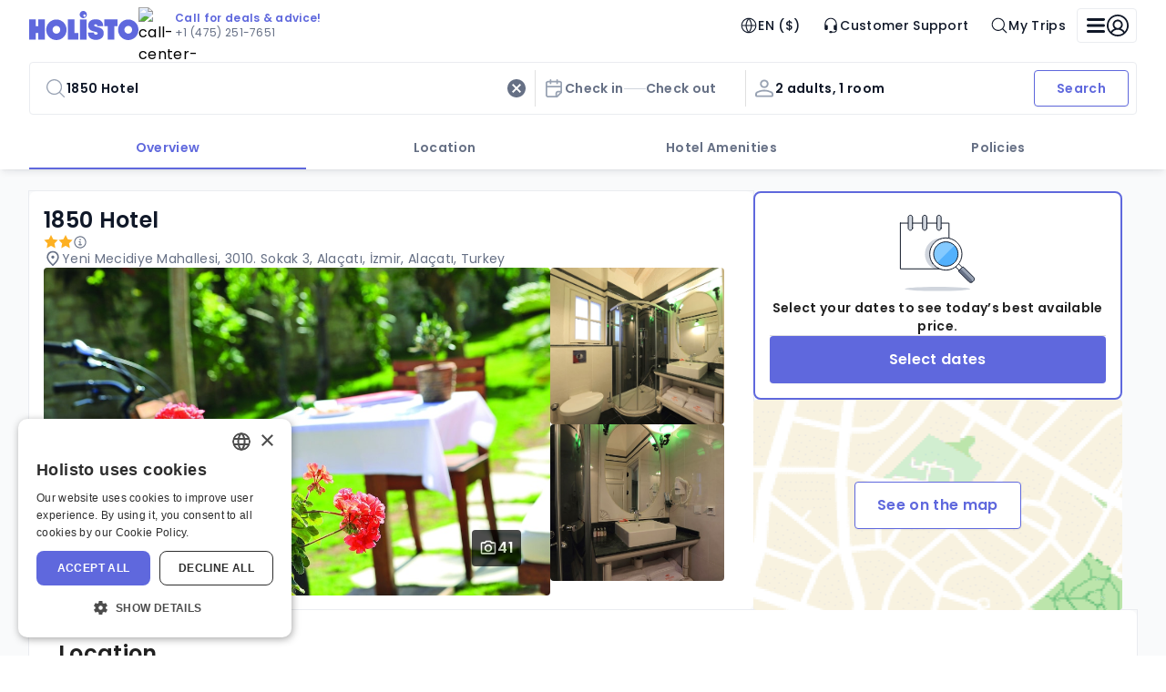

--- FILE ---
content_type: text/html
request_url: https://www.holisto.com/hotels/turkey__ala%C3%A7at%C4%B1/4120538_1850-hotel-kemalpasa
body_size: 149485
content:
<!DOCTYPE html><html lang="EN"><head><meta charSet="utf-8"/><meta name="viewport" content="width=device-width, initial-scale=1"/><link rel="preload" as="image" href="/images/holisto/logo.svg"/><link rel="preload" as="image" href="/images/holisto/call-center-avatar.avif"/><link rel="preload" as="image" href="https://storage.googleapis.com/hotel-images-bucket/hotels/691243-c902d3a9_z.jpg"/><link rel="preload" as="image" href="https://storage.googleapis.com/hotel-images-bucket/hotels/691243-a2ccf3e5_z.jpg"/><link rel="preload" as="image" href="https://storage.googleapis.com/hotel-images-bucket/hotels/691243-b66f0bf8_z.jpg"/><link rel="preload" as="image" href="/images/holisto/map-view.svg"/><link rel="preload" as="image" href="/images/holisto/footer-tripadvisor-logo.svg"/><link rel="preload" as="script" fetchPriority="low" href="/client.8655be385a33f271.js"/><script async="" src="https://www.google.com/recaptcha/enterprise.js?render=6Ldefm8qAAAAAHAGePbB0_tpO4K_6UModzOeEuer"></script><script async="" src="/js/riskified.js" data-domain="www.holisto.com" data-sessionid="ff71c689-38a6-42f2-92fb-4be5304bdbc5"></script><script async="" src="/js/google-tag-manager.js" id="GTM-5ZMZ7VF"></script><meta name="theme-color" content="#000000"/><meta name="description" content="Holisto"/><link rel="icon" type="image/png" href="/favicon-96x96.png" sizes="96x96"/><link rel="icon" type="image/svg+xml" href="/favicon.svg"/><link rel="shortcut icon" href="/favicon.ico"/><link rel="apple-touch-icon" sizes="180x180" href="/apple-touch-icon.png"/><meta name="apple-mobile-web-app-title" content="Holisto"/><link rel="manifest" href="/site.webmanifest"/><meta name="msapplication-TileColor" content="#ffc40d"/><meta name="theme-color" content="#ffffff"/><link rel="preconnect" href="https://i.travelapi.com"/><link rel="preconnect" href="https://images.traveluro.com"/><link rel="preconnect" href="https://fonts.googleapis.com"/><link rel="preconnect" href="https://fonts.gstatic.com" crossorigin="anonymous"/><meta http-equiv="Cache-Control" content="max-age: 31536000"/><title>Holisto: Better Hotel Deals</title><title>1850 Hotel Details</title><link rel="canonical" href="https://www.holisto.com/hotels/turkey_alacati/4120538_1850-hotel"/><script type="text/javascript" charSet="UTF-8" src="https://geo.cookie-script.com/s/17cdd83ec114f106e0dd91e51742aeef.js?country=us"></script><script type="text/javascript" charSet="UTF-8" src="https://cdn.cookie-script.com/s/ff5d73d5c19c161fdc088504eebde476.js"></script><script>window.dataLayer = window.dataLayer || [];</script><link rel="stylesheet" type="text/css" href="/css/3d861b0b4716bfd2.css"/><link rel="stylesheet" type="text/css" href="/css/81c17ca01cfcc0a7.css"/><link rel="stylesheet" type="text/css" href="/css/f807ca7becf9f059.css"/><link href="https://fonts.googleapis.com/css2?family=Poppins:wght@400;500;600;700&amp;display=swap" rel="stylesheet"/></head><body style="margin:0!important"><noscript><iframe title="googleTagManager" src="https://www.googletagmanager.com/ns.html?id=GTM-5ZMZ7VF" height="0" width="0" style="display:none;visibility:hidden"></iframe></noscript><noscript>You need to enable JavaScript to run this app.</noscript><div id="TOAST_PORTAL"></div><div id="root"><style data-emotion="css-global 13oivl0">html{-webkit-font-smoothing:antialiased;-moz-osx-font-smoothing:grayscale;box-sizing:border-box;-webkit-text-size-adjust:100%;}*,*::before,*::after{box-sizing:inherit;}strong,b{font-weight:700;}body{margin:0;color:var(--mui-palette-text-primary);font-family:"Poppins";font-weight:400;font-size:16px;line-height:24px;letter-spacing:0.32px;font-style:normal;background-color:var(--mui-palette-background-default);}@media print{body{background-color:var(--mui-palette-common-white);}}body::backdrop{background-color:var(--mui-palette-background-default);}</style><div class="app-layout MuiBox-root css-0"><style data-emotion="css 1b6qv5l">.css-1b6qv5l{height:100dvh;width:auto;}</style><style data-emotion="css epadse">.css-epadse{display:-webkit-box;display:-webkit-flex;display:-ms-flexbox;display:flex;-webkit-flex-direction:column;-ms-flex-direction:column;flex-direction:column;height:100dvh;width:auto;}</style><div class="MuiStack-root css-epadse"><style data-emotion="css tw4vmx">.css-tw4vmx{position:relative;z-index:2;}</style><div class="css-tw4vmx"><style data-emotion="css rb40w8">.css-rb40w8{background-color:var(--mui-colors-background-neutral-0);color:var(--mui-colors-text-neutral-9);border-radius:0;box-sizing:border-box;box-shadow:var(--mui-elevations-shadows-m);position:relative;}@media (min-width:1200px){.css-rb40w8{padding-left:var(--mui-spacings-2xl);padding-right:var(--mui-spacings-2xl);}}.css-rb40w8 .header-with-slot__header-area{min-width:328px;-webkit-align-items:center;-webkit-box-align:center;-ms-flex-align:center;align-items:center;-webkit-box-pack:justify;-webkit-justify-content:space-between;justify-content:space-between;margin:auto;}@media (min-width:1200px){.css-rb40w8 .header-with-slot__header-area{max-width:1216px;}}.css-rb40w8 .header-with-slot__loader{position:absolute;left:0;bottom:0;width:100%;}</style><style data-emotion="css swkqow">.css-swkqow{background-color:var(--mui-colors-background-neutral-0);color:var(--mui-colors-text-neutral-9);border-radius:0;box-sizing:border-box;box-shadow:var(--mui-elevations-shadows-m);position:relative;}@media (min-width:1200px){.css-swkqow{padding-left:var(--mui-spacings-2xl);padding-right:var(--mui-spacings-2xl);}}.css-swkqow .header-with-slot__header-area{min-width:328px;-webkit-align-items:center;-webkit-box-align:center;-ms-flex-align:center;align-items:center;-webkit-box-pack:justify;-webkit-justify-content:space-between;justify-content:space-between;margin:auto;}@media (min-width:1200px){.css-swkqow .header-with-slot__header-area{max-width:1216px;}}.css-swkqow .header-with-slot__loader{position:absolute;left:0;bottom:0;width:100%;}</style><div class="MuiBox-root css-swkqow"><style data-emotion="css j7qwjs">.css-j7qwjs{display:-webkit-box;display:-webkit-flex;display:-ms-flexbox;display:flex;-webkit-flex-direction:column;-ms-flex-direction:column;flex-direction:column;}</style><div class="MuiStack-root header-with-slot__header-area css-j7qwjs"><style data-emotion="css ikjaxg">.css-ikjaxg{display:-webkit-box;display:-webkit-flex;display:-ms-flexbox;display:flex;-webkit-flex-direction:row;-ms-flex-direction:row;flex-direction:row;height:56px;width:100%;-webkit-box-pack:justify;-webkit-justify-content:space-between;justify-content:space-between;-webkit-align-items:center;-webkit-box-align:center;-ms-flex-align:center;align-items:center;}</style><div data-testid="desktop-menu" class="css-ikjaxg"><style data-emotion="css 1mwxr88">.css-1mwxr88{display:-webkit-box;display:-webkit-flex;display:-ms-flexbox;display:flex;-webkit-flex-direction:row;-ms-flex-direction:row;flex-direction:row;-webkit-align-items:center;-webkit-box-align:center;-ms-flex-align:center;align-items:center;gap:var(--mui-spacings-2xl);}</style><div class="css-1mwxr88"><style data-emotion="css hjh7xp">.css-hjh7xp{height:24px;}@media (min-width:1200px){.css-hjh7xp{height:32px;}}</style><style data-emotion="css axmatg">.css-axmatg{height:24px;}@media (min-width:1200px){.css-axmatg{height:32px;}}</style><div class="MuiBox-root css-axmatg"><a class="MuiBox-root css-0" aria-label="Logo" href="/" data-discover="true"><style data-emotion="css 14i7i05">.css-14i7i05{width:100%;height:100%;display:-webkit-box;display:-webkit-flex;display:-ms-flexbox;display:flex;-webkit-box-pack:center;-ms-flex-pack:center;-webkit-justify-content:center;justify-content:center;-webkit-align-items:center;-webkit-box-align:center;-ms-flex-align:center;align-items:center;background-color:inherit;}.css-14i7i05 .app-image__image{object-fit:cover;width:100%;height:100%;position:static;}</style><div class="css-14i7i05"><img src="/images/holisto/logo.svg" width="unset" alt="No Image" class="app-image app-image__image" style="width:unset"/></div></a></div><style data-emotion="css 17uj47w">.css-17uj47w{-webkit-flex-direction:row;-ms-flex-direction:row;flex-direction:row;cursor:pointer;background:var(--mui-colors-background-neutral-0);padding-right:var(--mui-spacings-s);gap:var(--mui-spacings-s);-webkit-align-items:center;-webkit-box-align:center;-ms-flex-align:center;align-items:center;}.css-17uj47w .support-banner__avatar-img{width:40px;height:40px;}.css-17uj47w .support-banner__content-wrapper{gap:var(--mui-spacings-xxs);}.css-17uj47w .support-banner__phone{color:var(--mui-colors-text-neutral-6);}.css-17uj47w .support-banner__highlight{color:var(--mui-colors-text-primary-interactive);}</style><style data-emotion="css lj42mo">.css-lj42mo{display:-webkit-box;display:-webkit-flex;display:-ms-flexbox;display:flex;-webkit-flex-direction:column;-ms-flex-direction:column;flex-direction:column;-webkit-flex-direction:row;-ms-flex-direction:row;flex-direction:row;cursor:pointer;background:var(--mui-colors-background-neutral-0);padding-right:var(--mui-spacings-s);gap:var(--mui-spacings-s);-webkit-align-items:center;-webkit-box-align:center;-ms-flex-align:center;align-items:center;}.css-lj42mo .support-banner__avatar-img{width:40px;height:40px;}.css-lj42mo .support-banner__content-wrapper{gap:var(--mui-spacings-xxs);}.css-lj42mo .support-banner__phone{color:var(--mui-colors-text-neutral-6);}.css-lj42mo .support-banner__highlight{color:var(--mui-colors-text-primary-interactive);}</style><div class="MuiStack-root support-banner css-lj42mo" role="button"><img alt="call-center-person" class="support-banner__avatar-img" src="/images/holisto/call-center-avatar.avif"/><div class="MuiStack-root support-banner__content-wrapper css-j7qwjs"><style data-emotion="css 1do8f2u">.css-1do8f2u{margin:0;font-size:12px;line-height:16px;font-weight:600;font-style:normal;font-family:"Poppins";}</style><span class="MuiTypography-root MuiTypography-caption1Semibold css-1do8f2u"><span class="support-banner__highlight">Call for deals &amp; advice!</span></span><style data-emotion="css qn29oy">.css-qn29oy{margin:0;font-size:12px;line-height:16px;font-weight:400;font-style:normal;font-family:"Poppins";}</style><span class="MuiTypography-root MuiTypography-caption1 support-banner__phone css-qn29oy">+1 (475) 251-7651</span></div></div></div><style data-emotion="css 1i3ateu">.css-1i3ateu{display:-webkit-box;display:-webkit-flex;display:-ms-flexbox;display:flex;-webkit-flex-direction:row;-ms-flex-direction:row;flex-direction:row;-webkit-align-items:center;-webkit-box-align:center;-ms-flex-align:center;align-items:center;gap:var(--mui-spacings-l);}</style><div class="css-1i3ateu"><style data-emotion="css 1u6t5wp">.css-1u6t5wp{font-family:"Roboto","Helvetica","Arial",sans-serif;font-weight:500;font-size:0.875rem;line-height:1.75;text-transform:uppercase;letter-spacing:0.02857em;min-width:64px;padding:6px 16px;border:0;border-radius:var(--mui-shape-borderRadius);-webkit-transition:background-color 250ms cubic-bezier(0.4, 0, 0.2, 1) 0ms,box-shadow 250ms cubic-bezier(0.4, 0, 0.2, 1) 0ms,border-color 250ms cubic-bezier(0.4, 0, 0.2, 1) 0ms,color 250ms cubic-bezier(0.4, 0, 0.2, 1) 0ms;transition:background-color 250ms cubic-bezier(0.4, 0, 0.2, 1) 0ms,box-shadow 250ms cubic-bezier(0.4, 0, 0.2, 1) 0ms,border-color 250ms cubic-bezier(0.4, 0, 0.2, 1) 0ms,color 250ms cubic-bezier(0.4, 0, 0.2, 1) 0ms;--variant-textColor:var(--mui-palette-primary-main);--variant-outlinedColor:var(--mui-palette-primary-main);--variant-outlinedBorder:rgba(var(--mui-palette-primary-mainChannel) / 0.5);--variant-containedColor:var(--mui-palette-primary-contrastText);--variant-containedBg:var(--mui-palette-primary-main);-webkit-transition:background-color 250ms cubic-bezier(0.4, 0, 0.2, 1) 0ms,box-shadow 250ms cubic-bezier(0.4, 0, 0.2, 1) 0ms,border-color 250ms cubic-bezier(0.4, 0, 0.2, 1) 0ms;transition:background-color 250ms cubic-bezier(0.4, 0, 0.2, 1) 0ms,box-shadow 250ms cubic-bezier(0.4, 0, 0.2, 1) 0ms,border-color 250ms cubic-bezier(0.4, 0, 0.2, 1) 0ms;box-sizing:content-box;font-size:14px;line-height:20px;font-weight:500;font-style:normal;font-family:"Poppins";letter-spacing:0.32px;color:var(--mui-colors-text-neutral-8);padding:var(--mui-spacings-s) var(--mui-spacings-m);text-transform:none;-webkit-text-decoration:none;text-decoration:none;height:var(--mui-sizing-iconSizing-m);display:-webkit-box;display:-webkit-flex;display:-ms-flexbox;display:flex;-webkit-box-pack:center;-ms-flex-pack:center;-webkit-justify-content:center;justify-content:center;-webkit-align-items:center;-webkit-box-align:center;-ms-flex-align:center;align-items:center;gap:var(--mui-spacings-s);border-radius:var(--mui-cornerRadiuses-brand);}.css-1u6t5wp:hover{-webkit-text-decoration:none;text-decoration:none;}.css-1u6t5wp.Mui-disabled{color:var(--mui-palette-action-disabled);}@media (hover: hover){.css-1u6t5wp:hover{--variant-containedBg:var(--mui-palette-primary-dark);--variant-textBg:rgba(var(--mui-palette-primary-mainChannel) / calc(var(--mui-palette-action-hoverOpacity)));--variant-outlinedBorder:var(--mui-palette-primary-main);--variant-outlinedBg:rgba(var(--mui-palette-primary-mainChannel) / calc(var(--mui-palette-action-hoverOpacity)));}}.css-1u6t5wp.MuiButton-loading{color:transparent;}.css-1u6t5wp .MuiButton-startIcon>svg,.css-1u6t5wp svg{font-size:var(--mui-sizing-iconSizing-m);}.css-1u6t5wp:hover{background-color:var(--mui-colors-background-neutral-2);}.css-1u6t5wp:focus-visible{background-color:var(--mui-colors-background-neutral-2);outline:var(--mui-outlines-m) var(--mui-colors-outline-primary-focus);}.css-1u6t5wp:active.css-1u6t5wp.with-active-state{background-color:var(--mui-colors-background-neutral-3);}.css-1u6t5wp.active.css-1u6t5wp.with-active-state{background-color:var(--mui-colors-background-neutral-3);}.css-1u6t5wp .MuiButton-startIcon{margin:0;}</style><style data-emotion="css 108lbuf">.css-108lbuf{display:-webkit-inline-box;display:-webkit-inline-flex;display:-ms-inline-flexbox;display:inline-flex;-webkit-align-items:center;-webkit-box-align:center;-ms-flex-align:center;align-items:center;-webkit-box-pack:center;-ms-flex-pack:center;-webkit-justify-content:center;justify-content:center;position:relative;box-sizing:border-box;-webkit-tap-highlight-color:transparent;background-color:transparent;outline:0;border:0;margin:0;border-radius:0;padding:0;cursor:pointer;-webkit-user-select:none;-moz-user-select:none;-ms-user-select:none;user-select:none;vertical-align:middle;-moz-appearance:none;-webkit-appearance:none;-webkit-text-decoration:none;text-decoration:none;color:inherit;font-family:"Roboto","Helvetica","Arial",sans-serif;font-weight:500;font-size:0.875rem;line-height:1.75;text-transform:uppercase;letter-spacing:0.02857em;min-width:64px;padding:6px 16px;border:0;border-radius:var(--mui-shape-borderRadius);-webkit-transition:background-color 250ms cubic-bezier(0.4, 0, 0.2, 1) 0ms,box-shadow 250ms cubic-bezier(0.4, 0, 0.2, 1) 0ms,border-color 250ms cubic-bezier(0.4, 0, 0.2, 1) 0ms,color 250ms cubic-bezier(0.4, 0, 0.2, 1) 0ms;transition:background-color 250ms cubic-bezier(0.4, 0, 0.2, 1) 0ms,box-shadow 250ms cubic-bezier(0.4, 0, 0.2, 1) 0ms,border-color 250ms cubic-bezier(0.4, 0, 0.2, 1) 0ms,color 250ms cubic-bezier(0.4, 0, 0.2, 1) 0ms;--variant-textColor:var(--mui-palette-primary-main);--variant-outlinedColor:var(--mui-palette-primary-main);--variant-outlinedBorder:rgba(var(--mui-palette-primary-mainChannel) / 0.5);--variant-containedColor:var(--mui-palette-primary-contrastText);--variant-containedBg:var(--mui-palette-primary-main);-webkit-transition:background-color 250ms cubic-bezier(0.4, 0, 0.2, 1) 0ms,box-shadow 250ms cubic-bezier(0.4, 0, 0.2, 1) 0ms,border-color 250ms cubic-bezier(0.4, 0, 0.2, 1) 0ms;transition:background-color 250ms cubic-bezier(0.4, 0, 0.2, 1) 0ms,box-shadow 250ms cubic-bezier(0.4, 0, 0.2, 1) 0ms,border-color 250ms cubic-bezier(0.4, 0, 0.2, 1) 0ms;box-sizing:content-box;font-size:14px;line-height:20px;font-weight:500;font-style:normal;font-family:"Poppins";letter-spacing:0.32px;color:var(--mui-colors-text-neutral-8);padding:var(--mui-spacings-s) var(--mui-spacings-m);text-transform:none;-webkit-text-decoration:none;text-decoration:none;height:var(--mui-sizing-iconSizing-m);display:-webkit-box;display:-webkit-flex;display:-ms-flexbox;display:flex;-webkit-box-pack:center;-ms-flex-pack:center;-webkit-justify-content:center;justify-content:center;-webkit-align-items:center;-webkit-box-align:center;-ms-flex-align:center;align-items:center;gap:var(--mui-spacings-s);border-radius:var(--mui-cornerRadiuses-brand);}.css-108lbuf::-moz-focus-inner{border-style:none;}.css-108lbuf.Mui-disabled{pointer-events:none;cursor:default;}@media print{.css-108lbuf{-webkit-print-color-adjust:exact;color-adjust:exact;}}.css-108lbuf:hover{-webkit-text-decoration:none;text-decoration:none;}.css-108lbuf.Mui-disabled{color:var(--mui-palette-action-disabled);}@media (hover: hover){.css-108lbuf:hover{--variant-containedBg:var(--mui-palette-primary-dark);--variant-textBg:rgba(var(--mui-palette-primary-mainChannel) / calc(var(--mui-palette-action-hoverOpacity)));--variant-outlinedBorder:var(--mui-palette-primary-main);--variant-outlinedBg:rgba(var(--mui-palette-primary-mainChannel) / calc(var(--mui-palette-action-hoverOpacity)));}}.css-108lbuf.MuiButton-loading{color:transparent;}.css-108lbuf .MuiButton-startIcon>svg,.css-108lbuf svg{font-size:var(--mui-sizing-iconSizing-m);}.css-108lbuf:hover{background-color:var(--mui-colors-background-neutral-2);}.css-108lbuf:focus-visible{background-color:var(--mui-colors-background-neutral-2);outline:var(--mui-outlines-m) var(--mui-colors-outline-primary-focus);}.css-108lbuf:active.css-108lbuf.with-active-state{background-color:var(--mui-colors-background-neutral-3);}.css-108lbuf.active.css-108lbuf.with-active-state{background-color:var(--mui-colors-background-neutral-3);}.css-108lbuf .MuiButton-startIcon{margin:0;}</style><button class="MuiButtonBase-root MuiButton-root MuiButton-menu-item MuiButton-menu-itemPrimary MuiButton-sizeMedium MuiButton-menu-itemSizeMedium MuiButton-colorPrimary MuiButton-root MuiButton-menu-item MuiButton-menu-itemPrimary MuiButton-sizeMedium MuiButton-menu-itemSizeMedium MuiButton-colorPrimary menu-item-button css-108lbuf" tabindex="0" type="button" aria-label="Change language and currency (currently: EN, $)"><style data-emotion="css 1ygddt1">.css-1ygddt1{display:inherit;margin-right:8px;margin-left:-4px;}.css-1ygddt1>*:nth-of-type(1){font-size:20px;}</style><span class="MuiButton-icon MuiButton-startIcon MuiButton-iconSizeMedium css-1ygddt1"><style data-emotion="css 8mcbwj">.css-8mcbwj{-webkit-user-select:none;-moz-user-select:none;-ms-user-select:none;user-select:none;width:1em;height:1em;display:inline-block;-webkit-flex-shrink:0;-ms-flex-negative:0;flex-shrink:0;-webkit-transition:fill 300ms cubic-bezier(0.4, 0, 0.2, 1) 0ms;transition:fill 300ms cubic-bezier(0.4, 0, 0.2, 1) 0ms;font-size:1.5rem;}</style><svg class="MuiSvgIcon-root MuiSvgIcon-fontSizeMedium globe-icon css-8mcbwj" focusable="false" aria-hidden="true" viewBox="0 0 24 24" width="24" height="24" fill="none" xmlns="http://www.w3.org/2000/svg"><path fill-rule="evenodd" clip-rule="evenodd" d="M11.5152 2.01998C9.35381 2.11417 7.29497 2.91686 5.57574 4.33561C5.29925 4.56378 4.5519 5.31062 4.32358 5.58692C3.05438 7.12283 2.29066 8.89511 2.05956 10.8408C1.98015 11.5093 1.98015 12.501 2.05956 13.1694C2.29058 15.1145 3.06218 16.9042 4.32459 18.4233C4.55394 18.6993 5.10505 19.2621 5.39346 19.5149C7.34772 21.2276 9.8412 22.1044 12.4326 21.9901C14.3772 21.9042 16.1715 21.2949 17.7561 20.1821C18.6742 19.5374 19.5357 18.6764 20.1808 17.759C21.4597 15.9404 22.0881 13.791 21.99 11.5712C21.9171 9.92078 21.4816 8.42786 20.6498 6.97728C20.063 5.95392 19.1399 4.89519 18.1743 4.13797C17.5681 3.66268 16.8407 3.2182 16.1799 2.91943C15.1879 2.47084 14.2151 2.19785 13.1647 2.07328C12.9241 2.04475 12.0089 1.99195 11.9125 2.00104C11.8948 2.00271 11.716 2.01124 11.5152 2.01998ZM10.4221 3.4909C10.3986 3.4963 10.2683 3.52495 10.1326 3.55456C6.69719 4.30491 4.0278 7.11344 3.45524 10.58C3.422 10.7813 3.38282 11.0974 3.37291 11.2444L3.36712 11.3301L5.57001 11.3356L7.77292 11.341L7.78317 11.2927C7.78881 11.2661 7.80418 11.1383 7.81733 11.0086C7.96645 9.53805 8.3808 7.90844 8.96973 6.47625C9.36595 5.51273 9.93204 4.43471 10.432 3.69169C10.5032 3.58581 10.5615 3.49396 10.5615 3.48762C10.5615 3.4745 10.486 3.47626 10.4221 3.4909ZM13.4351 3.4849C13.4351 3.49274 13.4934 3.58581 13.5646 3.69169C14.0712 4.44463 14.6575 5.56523 15.0439 6.51911C15.6241 7.95169 16.0145 9.47969 16.1689 10.9229C16.1878 11.0997 16.2078 11.2661 16.2135 11.2926L16.2236 11.3408H18.4213H20.6189V11.2376C20.6189 11.1809 20.6045 11.0253 20.5869 10.8918C20.3054 8.75895 19.2683 6.84377 17.6328 5.43646C16.5514 4.50598 15.2675 3.86463 13.864 3.55381C13.5588 3.48625 13.4351 3.46636 13.4351 3.4849ZM11.7244 4.17791C10.661 5.75218 9.91866 7.43628 9.47943 9.2708C9.34198 9.84503 9.19019 10.7295 9.15455 11.164L9.14004 11.3408H11.9983H14.8566L14.8421 11.164C14.8229 10.9301 14.7344 10.33 14.6659 9.9693C14.3271 8.18592 13.6819 6.48943 12.7424 4.91188C12.5388 4.57014 12.0231 3.79753 11.9984 3.79753C11.989 3.79753 11.8657 3.96869 11.7244 4.17791ZM3.37553 12.6855C3.36584 12.7572 3.40592 13.1316 3.45524 13.4302C3.99673 16.7087 6.43241 19.4307 9.62871 20.3295C10.049 20.4476 10.5615 20.5553 10.5615 20.5253C10.5615 20.5175 10.5032 20.4244 10.432 20.3186C9.93341 19.5776 9.36488 18.4949 8.96973 17.534C8.3808 16.1018 7.96645 14.4722 7.81733 13.0016C7.80418 12.872 7.78883 12.7442 7.78319 12.7177L7.77296 12.6694H5.57533C4.36662 12.6694 3.37671 12.6767 3.37553 12.6855ZM9.15455 12.8462C9.19019 13.2808 9.34198 14.1652 9.47943 14.7394C9.85685 16.3158 10.465 17.7945 11.3119 19.1948C11.5089 19.5204 11.9758 20.2127 11.9984 20.2127C12.0231 20.2127 12.5388 19.4401 12.7424 19.0984C13.7966 17.3282 14.477 15.4159 14.7742 13.3873C14.8035 13.187 14.8341 12.9435 14.8421 12.8462L14.8566 12.6694H11.9983H9.14004L9.15455 12.8462ZM16.2135 12.7177C16.2078 12.7442 16.1878 12.9105 16.1689 13.0873C16.0145 14.5306 15.6241 16.0586 15.0439 17.4911C14.6575 18.445 14.0712 19.5656 13.5646 20.3186C13.4934 20.4244 13.4351 20.5175 13.4351 20.5253C13.4351 20.5438 13.5581 20.5241 13.864 20.4566C15.2608 20.1484 16.5533 19.5026 17.6328 18.5738C19.2683 17.1665 20.3054 15.2513 20.5869 13.1184C20.6045 12.985 20.6189 12.8293 20.6189 12.7726V12.6694H18.4213H16.2236L16.2135 12.7177Z" fill="currentColor"></path></svg></span>EN ($)</button><style data-emotion="css wozjom">.css-wozjom{box-sizing:content-box;font-size:14px;line-height:20px;font-weight:500;font-style:normal;font-family:"Poppins";letter-spacing:0.32px;color:var(--mui-colors-text-neutral-8);padding:var(--mui-spacings-s) var(--mui-spacings-m);text-transform:none;-webkit-text-decoration:none;text-decoration:none;height:var(--mui-sizing-iconSizing-m);display:-webkit-box;display:-webkit-flex;display:-ms-flexbox;display:flex;-webkit-box-pack:center;-ms-flex-pack:center;-webkit-justify-content:center;justify-content:center;-webkit-align-items:center;-webkit-box-align:center;-ms-flex-align:center;align-items:center;gap:var(--mui-spacings-s);border-radius:var(--mui-cornerRadiuses-brand);}.css-wozjom .MuiButton-startIcon>svg,.css-wozjom svg{font-size:var(--mui-sizing-iconSizing-m);}.css-wozjom:hover{background-color:var(--mui-colors-background-neutral-2);}.css-wozjom:focus-visible{background-color:var(--mui-colors-background-neutral-2);outline:var(--mui-outlines-m) var(--mui-colors-outline-primary-focus);}.css-wozjom:active.css-wozjom.with-active-state{background-color:var(--mui-colors-background-neutral-3);}.css-wozjom.active.css-wozjom.with-active-state{background-color:var(--mui-colors-background-neutral-3);}.css-wozjom.menu-item-link--left{-webkit-box-pack:left;-ms-flex-pack:left;-webkit-justify-content:left;justify-content:left;}.css-wozjom .menu-item-link__label{-webkit-flex-direction:row;-ms-flex-direction:row;flex-direction:row;gap:var(--mui-spacings-s);-webkit-align-items:center;-webkit-box-align:center;-ms-flex-align:center;align-items:center;}</style><a class="menu-item-link menu-item-link--center css-wozjom" href="/contact-us" data-discover="true"><span class="MuiStack-root menu-item-link__label css-j7qwjs"><svg class="MuiSvgIcon-root MuiSvgIcon-fontSizeMedium css-8mcbwj" focusable="false" aria-hidden="true" viewBox="0 0 16 16" width="16" height="16" fill="none" xmlns="http://www.w3.org/2000/svg"><g id="icons/headset"><path id="Vector" d="M8.00008 2.22214C6.82134 2.22214 5.69088 2.69039 4.85738 3.52389C4.02389 4.35738 3.55564 5.48785 3.55564 6.66659V7.55547H4.44453C4.68027 7.55547 4.90637 7.64913 5.07306 7.81582C5.23976 7.98252 5.33341 8.20862 5.33341 8.44436V11.111C5.33341 11.3468 5.23976 11.5729 5.07306 11.7396C4.90637 11.9063 4.68027 11.9999 4.44453 11.9999H3.55564C3.31989 11.9999 3.0938 11.9063 2.9271 11.7396C2.7604 11.5729 2.66675 11.3468 2.66675 11.111V6.66659C2.66675 5.9662 2.8047 5.27268 3.07272 4.62561C3.34075 3.97854 3.7336 3.3906 4.22885 2.89535C4.72409 2.4001 5.31203 2.00725 5.9591 1.73923C6.60617 1.4712 7.2997 1.33325 8.00008 1.33325C8.70046 1.33325 9.39399 1.4712 10.0411 1.73923C10.6881 2.00725 11.2761 2.4001 11.7713 2.89535C12.2666 3.3906 12.6594 3.97854 12.9274 4.62561C13.1955 5.27268 13.3334 5.9662 13.3334 6.66659V11.9999C13.3334 12.5893 13.0993 13.1545 12.6825 13.5713C12.2658 13.988 11.7006 14.2221 11.1112 14.2221H9.2143C9.13629 14.3573 9.02408 14.4695 8.88896 14.5475C8.75383 14.6255 8.60055 14.6666 8.44453 14.6666H7.55564C7.31989 14.6666 7.0938 14.5729 6.9271 14.4062C6.7604 14.2395 6.66675 14.0134 6.66675 13.7777C6.66675 13.5419 6.7604 13.3159 6.9271 13.1492C7.0938 12.9825 7.31989 12.8888 7.55564 12.8888H8.44453C8.60055 12.8888 8.75383 12.9299 8.88896 13.0079C9.02408 13.0859 9.13629 13.1981 9.2143 13.3333H11.1112C11.4648 13.3333 11.804 13.1928 12.054 12.9427C12.304 12.6927 12.4445 12.3535 12.4445 11.9999H11.5556C11.3199 11.9999 11.0938 11.9063 10.9271 11.7396C10.7604 11.5729 10.6667 11.3468 10.6667 11.111V8.44436C10.6667 8.20862 10.7604 7.98252 10.9271 7.81582C11.0938 7.64913 11.3199 7.55547 11.5556 7.55547H12.4445V6.66659C12.4445 6.08293 12.3296 5.50499 12.1062 4.96577C11.8829 4.42655 11.5555 3.93659 11.1428 3.52389C10.7301 3.11118 10.2401 2.78381 9.7009 2.56045C9.16167 2.3371 8.58373 2.22214 8.00008 2.22214Z" fill="currentColor"></path></g></svg>Customer Support</span></a><button class="MuiButtonBase-root MuiButton-root MuiButton-menu-item MuiButton-menu-itemPrimary MuiButton-sizeMedium MuiButton-menu-itemSizeMedium MuiButton-colorPrimary MuiButton-root MuiButton-menu-item MuiButton-menu-itemPrimary MuiButton-sizeMedium MuiButton-menu-itemSizeMedium MuiButton-colorPrimary menu-item-button css-108lbuf" tabindex="0" type="button"><span class="MuiButton-icon MuiButton-startIcon MuiButton-iconSizeMedium css-1ygddt1"><svg class="MuiSvgIcon-root MuiSvgIcon-fontSizeMedium css-8mcbwj" focusable="false" aria-hidden="true" viewBox="0 0 24 24" width="24" height="24" fill="none" xmlns="http://www.w3.org/2000/svg"><path fill-rule="evenodd" clip-rule="evenodd" d="M10.1051 2.02042C9.10767 2.0698 8.12562 2.29912 7.17736 2.70409C5.18566 3.55468 3.54709 5.19259 2.69615 7.18348C2.04185 8.71429 1.84649 10.3522 2.11974 12.0163C2.26936 12.9275 2.64462 13.9832 3.10255 14.781C4.46583 17.1562 6.79973 18.7239 9.48218 19.0663C10.1448 19.1508 10.9842 19.1508 11.6477 19.0663C13.2332 18.8643 14.7219 18.2288 15.9571 17.2267L16.1287 17.0875L18.5407 19.4939C21.2312 22.1781 21.0292 21.9975 21.3397 21.9975C21.5259 21.9975 21.6472 21.9496 21.7869 21.8208C21.9312 21.6878 21.9973 21.5378 21.9973 21.3435C21.9973 21.0291 22.181 21.2346 19.4928 18.5422L17.0854 16.1312L17.2246 15.9597C18.1171 14.8605 18.7346 13.5254 18.9888 12.1449C19.3959 9.93435 18.9342 7.68093 17.6931 5.82137C16.2972 3.72982 14.0974 2.37905 11.5726 2.06311C11.4002 2.04153 10.5819 1.99427 10.4899 2.00057C10.4663 2.00218 10.2932 2.01112 10.1051 2.02042ZM10.1468 3.35979C10.0997 3.36446 9.95494 3.37837 9.82523 3.39073C7.40683 3.62095 5.21501 5.13239 4.11337 7.32951C3.71503 8.12396 3.4847 8.90795 3.37865 9.83028C3.34375 10.1339 3.34371 11.0049 3.37859 11.3091C3.50438 12.4058 3.82575 13.366 4.37736 14.2933C4.95634 15.2667 5.8656 16.1755 6.83961 16.7546C7.76606 17.3054 8.69464 17.6172 9.81451 17.7536C10.3041 17.8133 11.1686 17.7862 11.7441 17.6931C12.674 17.5428 13.6424 17.173 14.4382 16.6644C16.1734 15.5554 17.3671 13.7515 17.6912 11.7484C17.7844 11.1731 17.8115 10.3089 17.7518 9.81956C17.6153 8.70017 17.3035 7.77231 16.7524 6.84587C16.174 5.87345 15.263 4.96289 14.2901 4.38462C13.3838 3.84596 12.4509 3.52779 11.4011 3.39939C11.1441 3.36797 10.3255 3.34213 10.1468 3.35979Z" fill="currentColor"></path></svg></span>My Trips</button><style data-emotion="css 1ypa40v">.css-1ypa40v{box-sizing:content-box;font-size:16px;line-height:24px;font-weight:500;font-style:normal;font-family:"Poppins";letter-spacing:0.32px;color:var(--mui-colors-text-neutral-8);padding:var(--mui-spacings-s);text-transform:none;-webkit-text-decoration:none;text-decoration:none;height:var(--mui-sizing-iconSizing-m);display:-webkit-box;display:-webkit-flex;display:-ms-flexbox;display:flex;-webkit-box-pack:center;-ms-flex-pack:center;-webkit-justify-content:center;justify-content:center;-webkit-align-items:center;-webkit-box-align:center;-ms-flex-align:center;align-items:center;gap:var(--mui-spacings-s);border-radius:var(--mui-cornerRadiuses-brand);border:var(--mui-outlines-s) var(--mui-colors-outline-neutral-3);background-color:var(--mui-colors-background-neutral-0);cursor:pointer;}.css-1ypa40v:hover{background-color:var(--mui-colors-background-neutral-2);}.css-1ypa40v:focus-visible{background-color:var(--mui-colors-background-neutral-2);outline:var(--mui-outlines-m) var(--mui-colors-outline-primary-focus);}.css-1ypa40v:active{background-color:var(--mui-colors-background-neutral-3);}.css-1ypa40v.active{background-color:var(--mui-colors-background-neutral-3);}</style><button aria-label="Open log in modal" class="css-1ypa40v"><svg class="MuiSvgIcon-root MuiSvgIcon-fontSizeMedium menu-hanburger-icon css-8mcbwj" focusable="false" aria-hidden="true" viewBox="0 0 24 24" width="24" height="24" fill="none" xmlns="http://www.w3.org/2000/svg"><path fill-rule="evenodd" clip-rule="evenodd" d="M2 5.45455C2 4.65123 2.63959 4 3.42857 4H20.5714C21.3604 4 22 4.65123 22 5.45455C22 6.25786 21.3604 6.90909 20.5714 6.90909H3.42857C2.63959 6.90909 2 6.25786 2 5.45455ZM2 12C2 11.1967 2.63959 10.5455 3.42857 10.5455H20.5714C21.3604 10.5455 22 11.1967 22 12C22 12.8033 21.3604 13.4545 20.5714 13.4545H3.42857C2.63959 13.4545 2 12.8033 2 12ZM3.42857 17.0909C2.63959 17.0909 2 17.7421 2 18.5455C2 19.3488 2.63959 20 3.42857 20H20.5714C21.3604 20 22 19.3488 22 18.5455C22 17.7421 21.3604 17.0909 20.5714 17.0909H3.42857Z" fill="currentColor"></path></svg><svg class="MuiSvgIcon-root MuiSvgIcon-fontSizeMedium css-8mcbwj" focusable="false" aria-hidden="true" viewBox="0 0 24 24" width="24" height="24" fill="none" xmlns="http://www.w3.org/2000/svg"><g clip-path="url(#clip0_10970_7732)"><path d="M12.0089 0.00012207C2.77822 0.00012207 -2.99097 10.0001 1.62439 18.0001C6.23974 26.0001 17.7781 26.0001 22.3935 18.0001C23.4459 16.1759 24 14.1066 24 12.0001C23.993 5.3756 18.6285 0.00712462 12.0089 0.00012207ZM5.79204 20.0194C8.69408 15.4773 15.3238 15.4773 18.2258 20.0194C14.5691 22.8654 9.44878 22.8654 5.79204 20.0194ZM8.31939 11.077C8.31939 8.2347 11.394 6.45824 13.8537 7.87942C16.3134 9.30058 16.3134 12.8535 13.8537 14.2747C13.2929 14.5987 12.6565 14.7693 12.0089 14.7694C9.97119 14.7694 8.31939 13.1163 8.31939 11.077ZM19.591 18.7397C18.5623 17.2479 17.1157 16.0938 15.4333 15.4224C18.7802 12.7844 18.0183 7.50981 14.062 5.9282C10.1056 4.3466 5.92206 7.64415 6.53154 11.8638C6.73458 13.2696 7.46957 14.5436 8.58457 15.4224C6.90215 16.0938 5.45564 17.2479 4.42691 18.7397C-0.763375 12.8987 2.31105 3.62526 9.96089 2.04749C17.6107 0.469723 24.0986 7.77098 21.639 15.1898C21.2046 16.5001 20.5077 17.708 19.591 18.7397Z" fill="currentColor"></path></g><defs><clipPath id="clip0_10970_7732"><rect width="24" height="24" fill="white"></rect></clipPath></defs></svg></button></div></div><style data-emotion="css qczvrv">.css-qczvrv{width:100%;padding:0 var(--mui-spacings-m);}@media (min-width:1200px){.css-qczvrv{padding:var(--mui-spacings-m) 0;}}</style><style data-emotion="css e2mmly">.css-e2mmly{display:-webkit-box;display:-webkit-flex;display:-ms-flexbox;display:flex;-webkit-flex-direction:column;-ms-flex-direction:column;flex-direction:column;width:100%;padding:0 var(--mui-spacings-m);}@media (min-width:1200px){.css-e2mmly{padding:var(--mui-spacings-m) 0;}}</style><div class="MuiStack-root css-e2mmly"><div><style data-emotion="css 1cp8tqw">.css-1cp8tqw{display:-webkit-box;display:-webkit-flex;display:-ms-flexbox;display:flex;-webkit-flex-direction:row;-ms-flex-direction:row;flex-direction:row;padding:var(--mui-spacings-m);background-color:var(--mui-colors-background-neutral-0);border:var(--mui-outlines-s) var(--mui-colors-outline-neutral-3);border-radius:var(--mui-cornerRadiuses-brand);gap:var(--mui-spacings-l);-webkit-align-items:center;-webkit-box-align:center;-ms-flex-align:center;align-items:center;position:relative;z-index:1;}.css-1cp8tqw .desktop-search-bar__data-range-wrapper{-webkit-flex-shrink:0;-ms-flex-negative:0;flex-shrink:0;width:-webkit-fit-content;width:-moz-fit-content;width:fit-content;height:-webkit-fit-content;height:-moz-fit-content;height:fit-content;}.css-1cp8tqw.desktop-search-bar--compact{padding:var(--mui-spacings-s);}.css-1cp8tqw.desktop-search-bar--compact .desktop-search-bar__button{min-width:auto;}.css-1cp8tqw .desktop-search-bar__divider{color:var(--mui-colors-outline-neutral-4);}.css-1cp8tqw.css-1cp8tqw .desktop-search-bar__button{white-space:nowrap;width:150px;}</style><form role="search" class="desktop-search-bar desktop-search-bar--compact css-1cp8tqw"><style data-emotion="css 11dyygr">.css-11dyygr{-webkit-flex-direction:row;-ms-flex-direction:row;flex-direction:row;gap:var(--mui-spacings-l);cursor:text;padding:var(--mui-spacings-xs) var(--mui-spacings-l);border-radius:var(--mui-cornerRadiuses-brand);background:var(--mui-colors-background-neutral-0);width:100%;}.css-11dyygr.desktop-location-input--compact{padding:var(--mui-spacings-xs) var(--mui-spacings-s);gap:var(--mui-spacings-s);-webkit-align-items:center;-webkit-box-align:center;-ms-flex-align:center;align-items:center;}.css-11dyygr.desktop-location-input--compact .desktop-location-input__data .desktop-location-input__input .MuiInputBase-root input.MuiInputBase-input{font-size:14px;line-height:20px;font-weight:600;font-style:normal;font-family:"Poppins";letter-spacing:0.32px;}.css-11dyygr.desktop-location-input--compact .desktop-location-input__data .desktop-location-input__input .MuiInputBase-root input.MuiInputBase-input::-webkit-input-placeholder{font-size:14px;line-height:20px;font-weight:600;font-style:normal;font-family:"Poppins";letter-spacing:0.32px;color:var(--mui-colors-text-neutral-6);}.css-11dyygr.desktop-location-input--compact .desktop-location-input__data .desktop-location-input__input .MuiInputBase-root input.MuiInputBase-input::-moz-placeholder{font-size:14px;line-height:20px;font-weight:600;font-style:normal;font-family:"Poppins";letter-spacing:0.32px;color:var(--mui-colors-text-neutral-6);}.css-11dyygr.desktop-location-input--compact .desktop-location-input__data .desktop-location-input__input .MuiInputBase-root input.MuiInputBase-input:-ms-input-placeholder{font-size:14px;line-height:20px;font-weight:600;font-style:normal;font-family:"Poppins";letter-spacing:0.32px;color:var(--mui-colors-text-neutral-6);}.css-11dyygr.desktop-location-input--compact .desktop-location-input__data .desktop-location-input__input .MuiInputBase-root input.MuiInputBase-input::placeholder,.css-11dyygr.desktop-location-input--compact .desktop-location-input__data .desktop-location-input__input .MuiInputBase-root input.MuiInputBase-input::-webkit-input-placeholder{font-size:14px;line-height:20px;font-weight:600;font-style:normal;font-family:"Poppins";letter-spacing:0.32px;color:var(--mui-colors-text-neutral-6);}@media (hover: hover){.css-11dyygr.desktop-location-input--compact .desktop-location-input__data .desktop-location-input__input .MuiInputBase-root:hover input.MuiInputBase-input::-webkit-input-placeholder{font-size:14px;line-height:20px;font-weight:600;font-style:normal;font-family:"Poppins";letter-spacing:0.32px;color:var(--mui-colors-text-neutral-6);}.css-11dyygr.desktop-location-input--compact .desktop-location-input__data .desktop-location-input__input .MuiInputBase-root:hover input.MuiInputBase-input::-moz-placeholder{font-size:14px;line-height:20px;font-weight:600;font-style:normal;font-family:"Poppins";letter-spacing:0.32px;color:var(--mui-colors-text-neutral-6);}.css-11dyygr.desktop-location-input--compact .desktop-location-input__data .desktop-location-input__input .MuiInputBase-root:hover input.MuiInputBase-input:-ms-input-placeholder{font-size:14px;line-height:20px;font-weight:600;font-style:normal;font-family:"Poppins";letter-spacing:0.32px;color:var(--mui-colors-text-neutral-6);}.css-11dyygr.desktop-location-input--compact .desktop-location-input__data .desktop-location-input__input .MuiInputBase-root:hover input.MuiInputBase-input::placeholder,.css-11dyygr.desktop-location-input--compact .desktop-location-input__data .desktop-location-input__input .MuiInputBase-root:hover input.MuiInputBase-input::-webkit-input-placeholder{font-size:14px;line-height:20px;font-weight:600;font-style:normal;font-family:"Poppins";letter-spacing:0.32px;color:var(--mui-colors-text-neutral-6);}}.css-11dyygr.desktop-location-input--compact .desktop-location-input__data .desktop-location-input__input .MuiInputBase-root.Mui-focused input.MuiInputBase-input{font-family:"Poppins";font-weight:400;font-size:14px;line-height:20px;letter-spacing:0.32px;font-style:normal;}.css-11dyygr:hover{background:var(--mui-colors-background-neutral-1);}.css-11dyygr:focus-within{background:var(--mui-colors-background-neutral-0);outline:var(--mui-outlines-m) var(--mui-colors-outline-primary-focus);}.css-11dyygr .desktop-location-input__data{width:100%;-webkit-flex-direction:column;-ms-flex-direction:column;flex-direction:column;gap:var(--mui-spacings-xs);}.css-11dyygr .desktop-location-input__data .desktop-location-input__label{color:var(--mui-colors-text-neutral-6);}.css-11dyygr .desktop-location-input__data .desktop-location-input__input{width:100%;}.css-11dyygr .desktop-location-input__data .desktop-location-input__input .MuiInputBase-root{box-shadow:none;border:none;border-radius:0;padding:0;}.css-11dyygr .desktop-location-input__data .desktop-location-input__input .MuiInputBase-root fieldset{border:none;}.css-11dyygr .desktop-location-input__data .desktop-location-input__input .MuiInputBase-root input.MuiInputBase-input{font-size:16px;line-height:24px;font-weight:600;font-style:normal;font-family:"Poppins";letter-spacing:0.32px;color:var(--mui-colors-text-neutral-8);padding:0;}.css-11dyygr .desktop-location-input__data .desktop-location-input__input .MuiInputBase-root input.MuiInputBase-input::-webkit-input-placeholder{font-size:16px;line-height:24px;font-weight:600;font-style:normal;font-family:"Poppins";letter-spacing:0.32px;color:var(--mui-colors-text-neutral-8);opacity:1;}.css-11dyygr .desktop-location-input__data .desktop-location-input__input .MuiInputBase-root input.MuiInputBase-input::-moz-placeholder{font-size:16px;line-height:24px;font-weight:600;font-style:normal;font-family:"Poppins";letter-spacing:0.32px;color:var(--mui-colors-text-neutral-8);opacity:1;}.css-11dyygr .desktop-location-input__data .desktop-location-input__input .MuiInputBase-root input.MuiInputBase-input:-ms-input-placeholder{font-size:16px;line-height:24px;font-weight:600;font-style:normal;font-family:"Poppins";letter-spacing:0.32px;color:var(--mui-colors-text-neutral-8);opacity:1;}.css-11dyygr .desktop-location-input__data .desktop-location-input__input .MuiInputBase-root input.MuiInputBase-input::placeholder,.css-11dyygr .desktop-location-input__data .desktop-location-input__input .MuiInputBase-root input.MuiInputBase-input::-webkit-input-placeholder{font-size:16px;line-height:24px;font-weight:600;font-style:normal;font-family:"Poppins";letter-spacing:0.32px;color:var(--mui-colors-text-neutral-8);opacity:1;}@media (hover: hover){.css-11dyygr .desktop-location-input__data .desktop-location-input__input .MuiInputBase-root:hover fieldset{border:none;}.css-11dyygr .desktop-location-input__data .desktop-location-input__input .MuiInputBase-root:hover input.MuiInputBase-input::-webkit-input-placeholder{font-size:16px;line-height:24px;font-weight:600;font-style:normal;font-family:"Poppins";letter-spacing:0.32px;color:var(--mui-colors-text-neutral-8);opacity:1;}.css-11dyygr .desktop-location-input__data .desktop-location-input__input .MuiInputBase-root:hover input.MuiInputBase-input::-moz-placeholder{font-size:16px;line-height:24px;font-weight:600;font-style:normal;font-family:"Poppins";letter-spacing:0.32px;color:var(--mui-colors-text-neutral-8);opacity:1;}.css-11dyygr .desktop-location-input__data .desktop-location-input__input .MuiInputBase-root:hover input.MuiInputBase-input:-ms-input-placeholder{font-size:16px;line-height:24px;font-weight:600;font-style:normal;font-family:"Poppins";letter-spacing:0.32px;color:var(--mui-colors-text-neutral-8);opacity:1;}.css-11dyygr .desktop-location-input__data .desktop-location-input__input .MuiInputBase-root:hover input.MuiInputBase-input::placeholder,.css-11dyygr .desktop-location-input__data .desktop-location-input__input .MuiInputBase-root:hover input.MuiInputBase-input::-webkit-input-placeholder{font-size:16px;line-height:24px;font-weight:600;font-style:normal;font-family:"Poppins";letter-spacing:0.32px;color:var(--mui-colors-text-neutral-8);opacity:1;}}.css-11dyygr .desktop-location-input__data .desktop-location-input__input .MuiInputBase-root.Mui-focused fieldset{border:none;box-shadow:none;}.css-11dyygr .desktop-location-input__data .desktop-location-input__input .MuiInputBase-root.Mui-focused input.MuiInputBase-input{font-family:"Poppins";font-weight:400;font-size:16px;line-height:24px;letter-spacing:0.32px;font-style:normal;}.css-11dyygr .desktop-location-input__data .desktop-location-input__input .MuiInputBase-root.Mui-focused input.MuiInputBase-input::-webkit-input-placeholder{opacity:0;}.css-11dyygr .desktop-location-input__data .desktop-location-input__input .MuiInputBase-root.Mui-focused input.MuiInputBase-input::-moz-placeholder{opacity:0;}.css-11dyygr .desktop-location-input__data .desktop-location-input__input .MuiInputBase-root.Mui-focused input.MuiInputBase-input:-ms-input-placeholder{opacity:0;}.css-11dyygr .desktop-location-input__data .desktop-location-input__input .MuiInputBase-root.Mui-focused input.MuiInputBase-input::placeholder,.css-11dyygr .desktop-location-input__data .desktop-location-input__input .MuiInputBase-root.Mui-focused input.MuiInputBase-input::-webkit-input-placeholder{opacity:0;}.css-11dyygr .desktop-location-input__icon-container{-webkit-align-items:center;-webkit-box-align:center;-ms-flex-align:center;align-items:center;-webkit-box-pack:center;-ms-flex-pack:center;-webkit-justify-content:center;justify-content:center;}.css-11dyygr .desktop-location-input__icon-container .desktop-location-input__icon{color:var(--mui-colors-text-neutral-5);font-size:var(--mui-sizing-iconSizing-l);}.css-11dyygr .desktop-location-input__clear{-webkit-align-items:center;-webkit-box-align:center;-ms-flex-align:center;align-items:center;-webkit-box-pack:center;-ms-flex-pack:center;-webkit-justify-content:center;justify-content:center;}.css-11dyygr .desktop-location-input__clear .desktop-location-input__icon{color:var(--mui-colors-text-neutral-5);font-size:var(--mui-sizing-iconSizing-l);}</style><style data-emotion="css 121ay5v">.css-121ay5v{display:-webkit-box;display:-webkit-flex;display:-ms-flexbox;display:flex;-webkit-flex-direction:column;-ms-flex-direction:column;flex-direction:column;-webkit-flex-direction:row;-ms-flex-direction:row;flex-direction:row;gap:var(--mui-spacings-l);cursor:text;padding:var(--mui-spacings-xs) var(--mui-spacings-l);border-radius:var(--mui-cornerRadiuses-brand);background:var(--mui-colors-background-neutral-0);width:100%;}.css-121ay5v.desktop-location-input--compact{padding:var(--mui-spacings-xs) var(--mui-spacings-s);gap:var(--mui-spacings-s);-webkit-align-items:center;-webkit-box-align:center;-ms-flex-align:center;align-items:center;}.css-121ay5v.desktop-location-input--compact .desktop-location-input__data .desktop-location-input__input .MuiInputBase-root input.MuiInputBase-input{font-size:14px;line-height:20px;font-weight:600;font-style:normal;font-family:"Poppins";letter-spacing:0.32px;}.css-121ay5v.desktop-location-input--compact .desktop-location-input__data .desktop-location-input__input .MuiInputBase-root input.MuiInputBase-input::-webkit-input-placeholder{font-size:14px;line-height:20px;font-weight:600;font-style:normal;font-family:"Poppins";letter-spacing:0.32px;color:var(--mui-colors-text-neutral-6);}.css-121ay5v.desktop-location-input--compact .desktop-location-input__data .desktop-location-input__input .MuiInputBase-root input.MuiInputBase-input::-moz-placeholder{font-size:14px;line-height:20px;font-weight:600;font-style:normal;font-family:"Poppins";letter-spacing:0.32px;color:var(--mui-colors-text-neutral-6);}.css-121ay5v.desktop-location-input--compact .desktop-location-input__data .desktop-location-input__input .MuiInputBase-root input.MuiInputBase-input:-ms-input-placeholder{font-size:14px;line-height:20px;font-weight:600;font-style:normal;font-family:"Poppins";letter-spacing:0.32px;color:var(--mui-colors-text-neutral-6);}.css-121ay5v.desktop-location-input--compact .desktop-location-input__data .desktop-location-input__input .MuiInputBase-root input.MuiInputBase-input::placeholder,.css-121ay5v.desktop-location-input--compact .desktop-location-input__data .desktop-location-input__input .MuiInputBase-root input.MuiInputBase-input::-webkit-input-placeholder{font-size:14px;line-height:20px;font-weight:600;font-style:normal;font-family:"Poppins";letter-spacing:0.32px;color:var(--mui-colors-text-neutral-6);}@media (hover: hover){.css-121ay5v.desktop-location-input--compact .desktop-location-input__data .desktop-location-input__input .MuiInputBase-root:hover input.MuiInputBase-input::-webkit-input-placeholder{font-size:14px;line-height:20px;font-weight:600;font-style:normal;font-family:"Poppins";letter-spacing:0.32px;color:var(--mui-colors-text-neutral-6);}.css-121ay5v.desktop-location-input--compact .desktop-location-input__data .desktop-location-input__input .MuiInputBase-root:hover input.MuiInputBase-input::-moz-placeholder{font-size:14px;line-height:20px;font-weight:600;font-style:normal;font-family:"Poppins";letter-spacing:0.32px;color:var(--mui-colors-text-neutral-6);}.css-121ay5v.desktop-location-input--compact .desktop-location-input__data .desktop-location-input__input .MuiInputBase-root:hover input.MuiInputBase-input:-ms-input-placeholder{font-size:14px;line-height:20px;font-weight:600;font-style:normal;font-family:"Poppins";letter-spacing:0.32px;color:var(--mui-colors-text-neutral-6);}.css-121ay5v.desktop-location-input--compact .desktop-location-input__data .desktop-location-input__input .MuiInputBase-root:hover input.MuiInputBase-input::placeholder,.css-121ay5v.desktop-location-input--compact .desktop-location-input__data .desktop-location-input__input .MuiInputBase-root:hover input.MuiInputBase-input::-webkit-input-placeholder{font-size:14px;line-height:20px;font-weight:600;font-style:normal;font-family:"Poppins";letter-spacing:0.32px;color:var(--mui-colors-text-neutral-6);}}.css-121ay5v.desktop-location-input--compact .desktop-location-input__data .desktop-location-input__input .MuiInputBase-root.Mui-focused input.MuiInputBase-input{font-family:"Poppins";font-weight:400;font-size:14px;line-height:20px;letter-spacing:0.32px;font-style:normal;}.css-121ay5v:hover{background:var(--mui-colors-background-neutral-1);}.css-121ay5v:focus-within{background:var(--mui-colors-background-neutral-0);outline:var(--mui-outlines-m) var(--mui-colors-outline-primary-focus);}.css-121ay5v .desktop-location-input__data{width:100%;-webkit-flex-direction:column;-ms-flex-direction:column;flex-direction:column;gap:var(--mui-spacings-xs);}.css-121ay5v .desktop-location-input__data .desktop-location-input__label{color:var(--mui-colors-text-neutral-6);}.css-121ay5v .desktop-location-input__data .desktop-location-input__input{width:100%;}.css-121ay5v .desktop-location-input__data .desktop-location-input__input .MuiInputBase-root{box-shadow:none;border:none;border-radius:0;padding:0;}.css-121ay5v .desktop-location-input__data .desktop-location-input__input .MuiInputBase-root fieldset{border:none;}.css-121ay5v .desktop-location-input__data .desktop-location-input__input .MuiInputBase-root input.MuiInputBase-input{font-size:16px;line-height:24px;font-weight:600;font-style:normal;font-family:"Poppins";letter-spacing:0.32px;color:var(--mui-colors-text-neutral-8);padding:0;}.css-121ay5v .desktop-location-input__data .desktop-location-input__input .MuiInputBase-root input.MuiInputBase-input::-webkit-input-placeholder{font-size:16px;line-height:24px;font-weight:600;font-style:normal;font-family:"Poppins";letter-spacing:0.32px;color:var(--mui-colors-text-neutral-8);opacity:1;}.css-121ay5v .desktop-location-input__data .desktop-location-input__input .MuiInputBase-root input.MuiInputBase-input::-moz-placeholder{font-size:16px;line-height:24px;font-weight:600;font-style:normal;font-family:"Poppins";letter-spacing:0.32px;color:var(--mui-colors-text-neutral-8);opacity:1;}.css-121ay5v .desktop-location-input__data .desktop-location-input__input .MuiInputBase-root input.MuiInputBase-input:-ms-input-placeholder{font-size:16px;line-height:24px;font-weight:600;font-style:normal;font-family:"Poppins";letter-spacing:0.32px;color:var(--mui-colors-text-neutral-8);opacity:1;}.css-121ay5v .desktop-location-input__data .desktop-location-input__input .MuiInputBase-root input.MuiInputBase-input::placeholder,.css-121ay5v .desktop-location-input__data .desktop-location-input__input .MuiInputBase-root input.MuiInputBase-input::-webkit-input-placeholder{font-size:16px;line-height:24px;font-weight:600;font-style:normal;font-family:"Poppins";letter-spacing:0.32px;color:var(--mui-colors-text-neutral-8);opacity:1;}@media (hover: hover){.css-121ay5v .desktop-location-input__data .desktop-location-input__input .MuiInputBase-root:hover fieldset{border:none;}.css-121ay5v .desktop-location-input__data .desktop-location-input__input .MuiInputBase-root:hover input.MuiInputBase-input::-webkit-input-placeholder{font-size:16px;line-height:24px;font-weight:600;font-style:normal;font-family:"Poppins";letter-spacing:0.32px;color:var(--mui-colors-text-neutral-8);opacity:1;}.css-121ay5v .desktop-location-input__data .desktop-location-input__input .MuiInputBase-root:hover input.MuiInputBase-input::-moz-placeholder{font-size:16px;line-height:24px;font-weight:600;font-style:normal;font-family:"Poppins";letter-spacing:0.32px;color:var(--mui-colors-text-neutral-8);opacity:1;}.css-121ay5v .desktop-location-input__data .desktop-location-input__input .MuiInputBase-root:hover input.MuiInputBase-input:-ms-input-placeholder{font-size:16px;line-height:24px;font-weight:600;font-style:normal;font-family:"Poppins";letter-spacing:0.32px;color:var(--mui-colors-text-neutral-8);opacity:1;}.css-121ay5v .desktop-location-input__data .desktop-location-input__input .MuiInputBase-root:hover input.MuiInputBase-input::placeholder,.css-121ay5v .desktop-location-input__data .desktop-location-input__input .MuiInputBase-root:hover input.MuiInputBase-input::-webkit-input-placeholder{font-size:16px;line-height:24px;font-weight:600;font-style:normal;font-family:"Poppins";letter-spacing:0.32px;color:var(--mui-colors-text-neutral-8);opacity:1;}}.css-121ay5v .desktop-location-input__data .desktop-location-input__input .MuiInputBase-root.Mui-focused fieldset{border:none;box-shadow:none;}.css-121ay5v .desktop-location-input__data .desktop-location-input__input .MuiInputBase-root.Mui-focused input.MuiInputBase-input{font-family:"Poppins";font-weight:400;font-size:16px;line-height:24px;letter-spacing:0.32px;font-style:normal;}.css-121ay5v .desktop-location-input__data .desktop-location-input__input .MuiInputBase-root.Mui-focused input.MuiInputBase-input::-webkit-input-placeholder{opacity:0;}.css-121ay5v .desktop-location-input__data .desktop-location-input__input .MuiInputBase-root.Mui-focused input.MuiInputBase-input::-moz-placeholder{opacity:0;}.css-121ay5v .desktop-location-input__data .desktop-location-input__input .MuiInputBase-root.Mui-focused input.MuiInputBase-input:-ms-input-placeholder{opacity:0;}.css-121ay5v .desktop-location-input__data .desktop-location-input__input .MuiInputBase-root.Mui-focused input.MuiInputBase-input::placeholder,.css-121ay5v .desktop-location-input__data .desktop-location-input__input .MuiInputBase-root.Mui-focused input.MuiInputBase-input::-webkit-input-placeholder{opacity:0;}.css-121ay5v .desktop-location-input__icon-container{-webkit-align-items:center;-webkit-box-align:center;-ms-flex-align:center;align-items:center;-webkit-box-pack:center;-ms-flex-pack:center;-webkit-justify-content:center;justify-content:center;}.css-121ay5v .desktop-location-input__icon-container .desktop-location-input__icon{color:var(--mui-colors-text-neutral-5);font-size:var(--mui-sizing-iconSizing-l);}.css-121ay5v .desktop-location-input__clear{-webkit-align-items:center;-webkit-box-align:center;-ms-flex-align:center;align-items:center;-webkit-box-pack:center;-ms-flex-pack:center;-webkit-justify-content:center;justify-content:center;}.css-121ay5v .desktop-location-input__clear .desktop-location-input__icon{color:var(--mui-colors-text-neutral-5);font-size:var(--mui-sizing-iconSizing-l);}</style><div class="MuiStack-root desktop-location-input desktop-location-input--compact css-121ay5v" data-testid="location-input"><div class="MuiStack-root desktop-location-input__icon-container css-j7qwjs"><svg class="MuiSvgIcon-root MuiSvgIcon-fontSizeMedium desktop-location-input__icon css-8mcbwj" focusable="false" aria-hidden="true" viewBox="0 0 24 24" width="24" height="24" fill="none" xmlns="http://www.w3.org/2000/svg"><path fill-rule="evenodd" clip-rule="evenodd" d="M10.1051 2.02042C9.10767 2.0698 8.12562 2.29912 7.17736 2.70409C5.18566 3.55468 3.54709 5.19259 2.69615 7.18348C2.04185 8.71429 1.84649 10.3522 2.11974 12.0163C2.26936 12.9275 2.64462 13.9832 3.10255 14.781C4.46583 17.1562 6.79973 18.7239 9.48218 19.0663C10.1448 19.1508 10.9842 19.1508 11.6477 19.0663C13.2332 18.8643 14.7219 18.2288 15.9571 17.2267L16.1287 17.0875L18.5407 19.4939C21.2312 22.1781 21.0292 21.9975 21.3397 21.9975C21.5259 21.9975 21.6472 21.9496 21.7869 21.8208C21.9312 21.6878 21.9973 21.5378 21.9973 21.3435C21.9973 21.0291 22.181 21.2346 19.4928 18.5422L17.0854 16.1312L17.2246 15.9597C18.1171 14.8605 18.7346 13.5254 18.9888 12.1449C19.3959 9.93435 18.9342 7.68093 17.6931 5.82137C16.2972 3.72982 14.0974 2.37905 11.5726 2.06311C11.4002 2.04153 10.5819 1.99427 10.4899 2.00057C10.4663 2.00218 10.2932 2.01112 10.1051 2.02042ZM10.1468 3.35979C10.0997 3.36446 9.95494 3.37837 9.82523 3.39073C7.40683 3.62095 5.21501 5.13239 4.11337 7.32951C3.71503 8.12396 3.4847 8.90795 3.37865 9.83028C3.34375 10.1339 3.34371 11.0049 3.37859 11.3091C3.50438 12.4058 3.82575 13.366 4.37736 14.2933C4.95634 15.2667 5.8656 16.1755 6.83961 16.7546C7.76606 17.3054 8.69464 17.6172 9.81451 17.7536C10.3041 17.8133 11.1686 17.7862 11.7441 17.6931C12.674 17.5428 13.6424 17.173 14.4382 16.6644C16.1734 15.5554 17.3671 13.7515 17.6912 11.7484C17.7844 11.1731 17.8115 10.3089 17.7518 9.81956C17.6153 8.70017 17.3035 7.77231 16.7524 6.84587C16.174 5.87345 15.263 4.96289 14.2901 4.38462C13.3838 3.84596 12.4509 3.52779 11.4011 3.39939C11.1441 3.36797 10.3255 3.34213 10.1468 3.35979Z" fill="currentColor"></path></svg></div><div class="MuiStack-root desktop-location-input__data css-j7qwjs"><style data-emotion="css 1x2iay4">.css-1x2iay4.text-field--no-asterisk .MuiInputLabel-asterisk{display:none;}.css-1x2iay4 .MuiMenuItem-root{white-space:break-spaces;}.css-1x2iay4 .MuiInputBase-root{background-color:var(--mui-colors-background-neutral-0);}.css-1x2iay4 .MuiInputBase-root.MuiInputBase-adornedStart .MuiSvgIcon-root{color:var(--mui-colors-text-neutral-6);}.css-1x2iay4 .MuiInputBase-root .MuiSelect-icon{color:var(--mui-colors-text-neutral-6);}.css-1x2iay4 .MuiInputBase-root .MuiInputBase-input{font-family:"Poppins";font-weight:400;font-size:16px;line-height:24px;letter-spacing:0.32px;font-style:normal;height:24px;color:var(--mui-colors-text-neutral-8);padding:var(--mui-spacings-l);border-color:var(--mui-colors-outline-neutral-4);background-color:var(--mui-colors-background-neutral-0);}.css-1x2iay4 .MuiInputBase-root .MuiInputBase-input::-webkit-input-placeholder{font-family:"Poppins";font-weight:400;font-size:16px;line-height:24px;letter-spacing:0.32px;font-style:normal;color:var(--mui-colors-text-neutral-6);}.css-1x2iay4 .MuiInputBase-root .MuiInputBase-input::-moz-placeholder{font-family:"Poppins";font-weight:400;font-size:16px;line-height:24px;letter-spacing:0.32px;font-style:normal;color:var(--mui-colors-text-neutral-6);}.css-1x2iay4 .MuiInputBase-root .MuiInputBase-input:-ms-input-placeholder{font-family:"Poppins";font-weight:400;font-size:16px;line-height:24px;letter-spacing:0.32px;font-style:normal;color:var(--mui-colors-text-neutral-6);}.css-1x2iay4 .MuiInputBase-root .MuiInputBase-input::placeholder{font-family:"Poppins";font-weight:400;font-size:16px;line-height:24px;letter-spacing:0.32px;font-style:normal;color:var(--mui-colors-text-neutral-6);}.css-1x2iay4 .MuiInputBase-root .MuiInputBase-input:autofill{box-shadow:0 0 0 100px var(--mui-colors-background-neutral-0) inset;-webkit-text-fill-color:var(--mui-colors-text-neutral-8);}.css-1x2iay4 .MuiInputBase-root .MuiInputBase-input.MuiInputBase-inputSizeSmall{padding:var(--mui-spacings-m);height:20px;}.css-1x2iay4 .MuiInputBase-root.Mui-error fieldset{border-color:var(--mui-colors-text-primary-error);}.css-1x2iay4 .MuiInputBase-root fieldset{font-size:12px;line-height:16px;font-weight:400;font-style:normal;font-family:"Poppins";padding:0 calc(var(--mui-spacings-s) + 1px);border-radius:var(--mui-cornerRadiuses-s);}@media (hover: hover){.css-1x2iay4 .MuiInputBase-root:hover fieldset{border:var(--mui-outlines-s);border-color:var(--mui-colors-outline-primary-interactive);}}.css-1x2iay4 .MuiInputBase-root.Mui-focused fieldset{border:var(--mui-outlines-s);border-color:var(--mui-colors-outline-primary-interactive);box-shadow:var(--mui-elevations-shadows-m);}.css-1x2iay4 .MuiInputBase-root.Mui-disabled{background-color:var(--mui-colors-background-neutral-disabled1);}.css-1x2iay4 .MuiInputLabel-root{font-family:"Poppins";font-weight:400;font-size:16px;line-height:24px;letter-spacing:0.32px;font-style:normal;color:var(--mui-colors-text-neutral-6);border:none;}.css-1x2iay4 .MuiInputLabel-root.MuiInputLabel-shrink{font-size:12px;line-height:16px;font-weight:400;font-style:normal;font-family:"Poppins";max-width:calc(100% - var(--mui-spacings-l) - var(--mui-spacings-l));transform-origin:left;left:2px;}.css-1x2iay4 .MuiInputLabel-root.MuiInputLabel-shrink.Mui-focused{color:var(--mui-colors-text-primary-interactive);}.css-1x2iay4 .MuiInputLabel-root .MuiFormLabel-asterisk{color:var(--mui-colors-text-primary-emphasis);}.css-1x2iay4 .MuiInputLabel-root.Mui-error{color:var(--mui-colors-text-neutral-6);}.css-1x2iay4 .MuiInputLabel-root.Mui-disabled{color:var(--mui-colors-text-neutral-disabled1);}.css-1x2iay4 .MuiFormHelperText-root{margin-left:0;margin-right:0;color:var(--mui-colors-text-neutral-6);}.css-1x2iay4 .MuiFormHelperText-root.Mui-error{color:var(--mui-colors-text-primary-error);}.css-1x2iay4 .MuiFormHelperText-root.Mui-disabled{color:var(--mui-colors-text-neutral-disabled1);}.css-1x2iay4 .MuiSelect-select.MuiInputBase-input.MuiSelect-outlined{min-height:unset;}</style><style data-emotion="css oshdlj">.css-oshdlj.text-field--no-asterisk .MuiInputLabel-asterisk{display:none;}.css-oshdlj .MuiMenuItem-root{white-space:break-spaces;}.css-oshdlj .MuiInputBase-root{background-color:var(--mui-colors-background-neutral-0);}.css-oshdlj .MuiInputBase-root.MuiInputBase-adornedStart .MuiSvgIcon-root{color:var(--mui-colors-text-neutral-6);}.css-oshdlj .MuiInputBase-root .MuiSelect-icon{color:var(--mui-colors-text-neutral-6);}.css-oshdlj .MuiInputBase-root .MuiInputBase-input{font-family:"Poppins";font-weight:400;font-size:16px;line-height:24px;letter-spacing:0.32px;font-style:normal;height:24px;color:var(--mui-colors-text-neutral-8);padding:var(--mui-spacings-l);border-color:var(--mui-colors-outline-neutral-4);background-color:var(--mui-colors-background-neutral-0);}.css-oshdlj .MuiInputBase-root .MuiInputBase-input::-webkit-input-placeholder{font-family:"Poppins";font-weight:400;font-size:16px;line-height:24px;letter-spacing:0.32px;font-style:normal;color:var(--mui-colors-text-neutral-6);}.css-oshdlj .MuiInputBase-root .MuiInputBase-input::-moz-placeholder{font-family:"Poppins";font-weight:400;font-size:16px;line-height:24px;letter-spacing:0.32px;font-style:normal;color:var(--mui-colors-text-neutral-6);}.css-oshdlj .MuiInputBase-root .MuiInputBase-input:-ms-input-placeholder{font-family:"Poppins";font-weight:400;font-size:16px;line-height:24px;letter-spacing:0.32px;font-style:normal;color:var(--mui-colors-text-neutral-6);}.css-oshdlj .MuiInputBase-root .MuiInputBase-input::placeholder{font-family:"Poppins";font-weight:400;font-size:16px;line-height:24px;letter-spacing:0.32px;font-style:normal;color:var(--mui-colors-text-neutral-6);}.css-oshdlj .MuiInputBase-root .MuiInputBase-input:autofill{box-shadow:0 0 0 100px var(--mui-colors-background-neutral-0) inset;-webkit-text-fill-color:var(--mui-colors-text-neutral-8);}.css-oshdlj .MuiInputBase-root .MuiInputBase-input.MuiInputBase-inputSizeSmall{padding:var(--mui-spacings-m);height:20px;}.css-oshdlj .MuiInputBase-root.Mui-error fieldset{border-color:var(--mui-colors-text-primary-error);}.css-oshdlj .MuiInputBase-root fieldset{font-size:12px;line-height:16px;font-weight:400;font-style:normal;font-family:"Poppins";padding:0 calc(var(--mui-spacings-s) + 1px);border-radius:var(--mui-cornerRadiuses-s);}@media (hover: hover){.css-oshdlj .MuiInputBase-root:hover fieldset{border:var(--mui-outlines-s);border-color:var(--mui-colors-outline-primary-interactive);}}.css-oshdlj .MuiInputBase-root.Mui-focused fieldset{border:var(--mui-outlines-s);border-color:var(--mui-colors-outline-primary-interactive);box-shadow:var(--mui-elevations-shadows-m);}.css-oshdlj .MuiInputBase-root.Mui-disabled{background-color:var(--mui-colors-background-neutral-disabled1);}.css-oshdlj .MuiInputLabel-root{font-family:"Poppins";font-weight:400;font-size:16px;line-height:24px;letter-spacing:0.32px;font-style:normal;color:var(--mui-colors-text-neutral-6);border:none;}.css-oshdlj .MuiInputLabel-root.MuiInputLabel-shrink{font-size:12px;line-height:16px;font-weight:400;font-style:normal;font-family:"Poppins";max-width:calc(100% - var(--mui-spacings-l) - var(--mui-spacings-l));transform-origin:left;left:2px;}.css-oshdlj .MuiInputLabel-root.MuiInputLabel-shrink.Mui-focused{color:var(--mui-colors-text-primary-interactive);}.css-oshdlj .MuiInputLabel-root .MuiFormLabel-asterisk{color:var(--mui-colors-text-primary-emphasis);}.css-oshdlj .MuiInputLabel-root.Mui-error{color:var(--mui-colors-text-neutral-6);}.css-oshdlj .MuiInputLabel-root.Mui-disabled{color:var(--mui-colors-text-neutral-disabled1);}.css-oshdlj .MuiFormHelperText-root{margin-left:0;margin-right:0;color:var(--mui-colors-text-neutral-6);}.css-oshdlj .MuiFormHelperText-root.Mui-error{color:var(--mui-colors-text-primary-error);}.css-oshdlj .MuiFormHelperText-root.Mui-disabled{color:var(--mui-colors-text-neutral-disabled1);}.css-oshdlj .MuiSelect-select.MuiInputBase-input.MuiSelect-outlined{min-height:unset;}</style><style data-emotion="css 5kulul">.css-5kulul{display:-webkit-inline-box;display:-webkit-inline-flex;display:-ms-inline-flexbox;display:inline-flex;-webkit-flex-direction:column;-ms-flex-direction:column;flex-direction:column;position:relative;min-width:0;padding:0;margin:0;border:0;vertical-align:top;}.css-5kulul.text-field--no-asterisk .MuiInputLabel-asterisk{display:none;}.css-5kulul .MuiMenuItem-root{white-space:break-spaces;}.css-5kulul .MuiInputBase-root{background-color:var(--mui-colors-background-neutral-0);}.css-5kulul .MuiInputBase-root.MuiInputBase-adornedStart .MuiSvgIcon-root{color:var(--mui-colors-text-neutral-6);}.css-5kulul .MuiInputBase-root .MuiSelect-icon{color:var(--mui-colors-text-neutral-6);}.css-5kulul .MuiInputBase-root .MuiInputBase-input{font-family:"Poppins";font-weight:400;font-size:16px;line-height:24px;letter-spacing:0.32px;font-style:normal;height:24px;color:var(--mui-colors-text-neutral-8);padding:var(--mui-spacings-l);border-color:var(--mui-colors-outline-neutral-4);background-color:var(--mui-colors-background-neutral-0);}.css-5kulul .MuiInputBase-root .MuiInputBase-input::-webkit-input-placeholder{font-family:"Poppins";font-weight:400;font-size:16px;line-height:24px;letter-spacing:0.32px;font-style:normal;color:var(--mui-colors-text-neutral-6);}.css-5kulul .MuiInputBase-root .MuiInputBase-input::-moz-placeholder{font-family:"Poppins";font-weight:400;font-size:16px;line-height:24px;letter-spacing:0.32px;font-style:normal;color:var(--mui-colors-text-neutral-6);}.css-5kulul .MuiInputBase-root .MuiInputBase-input:-ms-input-placeholder{font-family:"Poppins";font-weight:400;font-size:16px;line-height:24px;letter-spacing:0.32px;font-style:normal;color:var(--mui-colors-text-neutral-6);}.css-5kulul .MuiInputBase-root .MuiInputBase-input::placeholder{font-family:"Poppins";font-weight:400;font-size:16px;line-height:24px;letter-spacing:0.32px;font-style:normal;color:var(--mui-colors-text-neutral-6);}.css-5kulul .MuiInputBase-root .MuiInputBase-input:autofill{box-shadow:0 0 0 100px var(--mui-colors-background-neutral-0) inset;-webkit-text-fill-color:var(--mui-colors-text-neutral-8);}.css-5kulul .MuiInputBase-root .MuiInputBase-input.MuiInputBase-inputSizeSmall{padding:var(--mui-spacings-m);height:20px;}.css-5kulul .MuiInputBase-root.Mui-error fieldset{border-color:var(--mui-colors-text-primary-error);}.css-5kulul .MuiInputBase-root fieldset{font-size:12px;line-height:16px;font-weight:400;font-style:normal;font-family:"Poppins";padding:0 calc(var(--mui-spacings-s) + 1px);border-radius:var(--mui-cornerRadiuses-s);}@media (hover: hover){.css-5kulul .MuiInputBase-root:hover fieldset{border:var(--mui-outlines-s);border-color:var(--mui-colors-outline-primary-interactive);}}.css-5kulul .MuiInputBase-root.Mui-focused fieldset{border:var(--mui-outlines-s);border-color:var(--mui-colors-outline-primary-interactive);box-shadow:var(--mui-elevations-shadows-m);}.css-5kulul .MuiInputBase-root.Mui-disabled{background-color:var(--mui-colors-background-neutral-disabled1);}.css-5kulul .MuiInputLabel-root{font-family:"Poppins";font-weight:400;font-size:16px;line-height:24px;letter-spacing:0.32px;font-style:normal;color:var(--mui-colors-text-neutral-6);border:none;}.css-5kulul .MuiInputLabel-root.MuiInputLabel-shrink{font-size:12px;line-height:16px;font-weight:400;font-style:normal;font-family:"Poppins";max-width:calc(100% - var(--mui-spacings-l) - var(--mui-spacings-l));transform-origin:left;left:2px;}.css-5kulul .MuiInputLabel-root.MuiInputLabel-shrink.Mui-focused{color:var(--mui-colors-text-primary-interactive);}.css-5kulul .MuiInputLabel-root .MuiFormLabel-asterisk{color:var(--mui-colors-text-primary-emphasis);}.css-5kulul .MuiInputLabel-root.Mui-error{color:var(--mui-colors-text-neutral-6);}.css-5kulul .MuiInputLabel-root.Mui-disabled{color:var(--mui-colors-text-neutral-disabled1);}.css-5kulul .MuiFormHelperText-root{margin-left:0;margin-right:0;color:var(--mui-colors-text-neutral-6);}.css-5kulul .MuiFormHelperText-root.Mui-error{color:var(--mui-colors-text-primary-error);}.css-5kulul .MuiFormHelperText-root.Mui-disabled{color:var(--mui-colors-text-neutral-disabled1);}.css-5kulul .MuiSelect-select.MuiInputBase-input.MuiSelect-outlined{min-height:unset;}</style><div class="MuiFormControl-root MuiTextField-root desktop-location-input__input text-field css-5kulul"><style data-emotion="css-global 1prfaxn">@-webkit-keyframes mui-auto-fill{from{display:block;}}@keyframes mui-auto-fill{from{display:block;}}@-webkit-keyframes mui-auto-fill-cancel{from{display:block;}}@keyframes mui-auto-fill-cancel{from{display:block;}}</style><style data-emotion="css 10x47qn">.css-10x47qn{font-family:"Poppins";font-weight:400;font-size:16px;line-height:1.4375em;letter-spacing:0.32px;font-style:normal;color:var(--mui-palette-text-primary);box-sizing:border-box;position:relative;cursor:text;display:-webkit-inline-box;display:-webkit-inline-flex;display:-ms-inline-flexbox;display:inline-flex;-webkit-align-items:center;-webkit-box-align:center;-ms-flex-align:center;align-items:center;position:relative;border-radius:var(--mui-shape-borderRadius);}.css-10x47qn.Mui-disabled{color:var(--mui-palette-text-disabled);cursor:default;}.css-10x47qn:hover .MuiOutlinedInput-notchedOutline{border-color:var(--mui-palette-text-primary);}@media (hover: none){.css-10x47qn:hover .MuiOutlinedInput-notchedOutline{border-color:rgba(var(--mui-palette-common-onBackgroundChannel) / 0.23);}}.css-10x47qn.Mui-focused .MuiOutlinedInput-notchedOutline{border-width:2px;}.css-10x47qn.Mui-focused .MuiOutlinedInput-notchedOutline{border-color:var(--mui-palette-primary-main);}.css-10x47qn.Mui-error .MuiOutlinedInput-notchedOutline{border-color:var(--mui-palette-error-main);}.css-10x47qn.Mui-disabled .MuiOutlinedInput-notchedOutline{border-color:var(--mui-palette-action-disabled);}</style><div class="MuiInputBase-root MuiOutlinedInput-root MuiInputBase-colorPrimary MuiInputBase-formControl css-10x47qn"><style data-emotion="css 30xes2">.css-30xes2{font:inherit;letter-spacing:inherit;color:currentColor;padding:4px 0 5px;border:0;box-sizing:content-box;background:none;height:1.4375em;margin:0;-webkit-tap-highlight-color:transparent;display:block;min-width:0;width:100%;-webkit-animation-name:mui-auto-fill-cancel;animation-name:mui-auto-fill-cancel;-webkit-animation-duration:10ms;animation-duration:10ms;padding:16.5px 14px;}.css-30xes2::-webkit-input-placeholder{color:currentColor;opacity:var(--mui-opacity-inputPlaceholder);-webkit-transition:opacity 200ms cubic-bezier(0.4, 0, 0.2, 1) 0ms;transition:opacity 200ms cubic-bezier(0.4, 0, 0.2, 1) 0ms;}.css-30xes2::-moz-placeholder{color:currentColor;opacity:var(--mui-opacity-inputPlaceholder);-webkit-transition:opacity 200ms cubic-bezier(0.4, 0, 0.2, 1) 0ms;transition:opacity 200ms cubic-bezier(0.4, 0, 0.2, 1) 0ms;}.css-30xes2::-ms-input-placeholder{color:currentColor;opacity:var(--mui-opacity-inputPlaceholder);-webkit-transition:opacity 200ms cubic-bezier(0.4, 0, 0.2, 1) 0ms;transition:opacity 200ms cubic-bezier(0.4, 0, 0.2, 1) 0ms;}.css-30xes2:focus{outline:0;}.css-30xes2:invalid{box-shadow:none;}.css-30xes2::-webkit-search-decoration{-webkit-appearance:none;}label[data-shrink=false]+.MuiInputBase-formControl .css-30xes2::-webkit-input-placeholder{opacity:0!important;}label[data-shrink=false]+.MuiInputBase-formControl .css-30xes2::-moz-placeholder{opacity:0!important;}label[data-shrink=false]+.MuiInputBase-formControl .css-30xes2::-ms-input-placeholder{opacity:0!important;}label[data-shrink=false]+.MuiInputBase-formControl .css-30xes2:focus::-webkit-input-placeholder{opacity:var(--mui-opacity-inputPlaceholder);}label[data-shrink=false]+.MuiInputBase-formControl .css-30xes2:focus::-moz-placeholder{opacity:var(--mui-opacity-inputPlaceholder);}label[data-shrink=false]+.MuiInputBase-formControl .css-30xes2:focus::-ms-input-placeholder{opacity:var(--mui-opacity-inputPlaceholder);}.css-30xes2.Mui-disabled{opacity:1;-webkit-text-fill-color:var(--mui-palette-text-disabled);}.css-30xes2:-webkit-autofill{-webkit-animation-duration:5000s;animation-duration:5000s;-webkit-animation-name:mui-auto-fill;animation-name:mui-auto-fill;}.css-30xes2:-webkit-autofill{border-radius:inherit;}.css-30xes2:-webkit-autofill{-webkit-box-shadow:0 0 0 100px #266798 inset;-webkit-text-fill-color:#fff;caret-color:#fff;}</style><input aria-invalid="false" autoComplete="off" id="location-autocomplete-3dea6eb9-8c85-4106-9f48-430d2a1b0d0e" placeholder="Location, landmark or property" type="text" aria-autocomplete="list" aria-expanded="false" autoCapitalize="none" spellCheck="false" role="combobox" class="MuiInputBase-input MuiOutlinedInput-input css-30xes2" value="1850 Hotel"/><style data-emotion="css dd05qe">.css-dd05qe{border-color:rgba(var(--mui-palette-common-onBackgroundChannel) / 0.23);}</style><style data-emotion="css 1bl9ma3">.css-1bl9ma3{text-align:left;position:absolute;bottom:0;right:0;top:-5px;left:0;margin:0;padding:0 8px;pointer-events:none;border-radius:inherit;border-style:solid;border-width:1px;overflow:hidden;min-width:0%;border-color:rgba(var(--mui-palette-common-onBackgroundChannel) / 0.23);}</style><fieldset aria-hidden="true" class="MuiOutlinedInput-notchedOutline css-1bl9ma3"><style data-emotion="css w4cd9x">.css-w4cd9x{float:unset;width:auto;overflow:hidden;padding:0;line-height:11px;-webkit-transition:width 150ms cubic-bezier(0.0, 0, 0.2, 1) 0ms;transition:width 150ms cubic-bezier(0.0, 0, 0.2, 1) 0ms;}</style><legend class="css-w4cd9x"><span class="notranslate" aria-hidden="true">​</span></legend></fieldset></div></div><style data-emotion="css oa2jhp">.css-oa2jhp{padding-top:var(--mui-spacings-l);z-index:100;}</style><style data-emotion="css jjafl4">.css-jjafl4{padding-top:var(--mui-spacings-l);z-index:100;}</style></div><div class="MuiStack-root desktop-location-input__clear css-j7qwjs"><style data-emotion="css 1ihk4sx">.css-1ihk4sx{margin:unset;padding:unset;padding-block:unset;padding-inline:unset;border:none;background-color:unset;height:var(--mui-sizing-iconSizing-l);font-size:var(--mui-sizing-iconSizing-l);color:var(--mui-colors-text-neutral-6);cursor:pointer;}</style><button tabindex="-1" class="css-1ihk4sx"><style data-emotion="css iguwhy">.css-iguwhy{-webkit-user-select:none;-moz-user-select:none;-ms-user-select:none;user-select:none;width:1em;height:1em;display:inline-block;-webkit-flex-shrink:0;-ms-flex-negative:0;flex-shrink:0;-webkit-transition:fill 300ms cubic-bezier(0.4, 0, 0.2, 1) 0ms;transition:fill 300ms cubic-bezier(0.4, 0, 0.2, 1) 0ms;fill:currentColor;font-size:1.5rem;}</style><svg class="MuiSvgIcon-root MuiSvgIcon-fontSizeMedium css-iguwhy" focusable="false" aria-hidden="true" viewBox="0 0 24 24"><path d="M12 2C6.47 2 2 6.47 2 12s4.47 10 10 10 10-4.47 10-10S17.53 2 12 2m5 13.59L15.59 17 12 13.41 8.41 17 7 15.59 10.59 12 7 8.41 8.41 7 12 10.59 15.59 7 17 8.41 13.41 12z"></path></svg></button></div></div><style data-emotion="css 1gui2bd">.css-1gui2bd{margin:0;-webkit-flex-shrink:0;-ms-flex-negative:0;flex-shrink:0;border-width:0;border-style:solid;border-color:var(--mui-palette-divider);border-bottom-width:thin;height:100%;border-bottom-width:0;border-right-width:thin;-webkit-align-self:stretch;-ms-flex-item-align:stretch;align-self:stretch;height:auto;}</style><div class="MuiDivider-root MuiDivider-fullWidth MuiDivider-vertical MuiDivider-flexItem desktop-search-bar__divider css-1gui2bd" role="separator" aria-orientation="vertical"></div><div class="desktop-search-bar__data-range-wrapper" aria-labelledby="_R_1qkqd9kukumi_"><style data-emotion="css 9qacvi">.css-9qacvi{border:none;padding:var(--mui-spacings-s);-webkit-box-pack:start;-ms-flex-pack:start;-webkit-justify-content:flex-start;justify-content:flex-start;color:var(--mui-colors-text-neutral-6);gap:var(--mui-spacings-l);border-radius:var(--mui-cornerRadiuses-brand);background:var(--mui-colors-background-neutral-0);}.css-9qacvi.css-9qacvi{box-shadow:none;width:100%;height:-webkit-fit-content;height:-moz-fit-content;height:fit-content;}@media (min-width:1200px){.css-9qacvi.css-9qacvi{max-width:-webkit-fit-content;max-width:-moz-fit-content;max-width:fit-content;}}@media (min-width:1200px){.css-9qacvi{padding:var(--mui-spacings-xs) var(--mui-spacings-l);}}.css-9qacvi.date-range-button-field--compact{gap:var(--mui-spacings-s);padding:var(--mui-spacings-s);min-width:230px;}.css-9qacvi .MuiButton-startIcon{margin:0;}.css-9qacvi:hover{background:var(--mui-colors-background-neutral-1);color:var(--mui-colors-text-neutral-6);}.css-9qacvi:focus,.css-9qacvi.outlined{color:var(--mui-colors-text-neutral-6);background:var(--mui-colors-background-neutral-0);outline:var(--mui-outlines-m);outline-color:var(--mui-colors-outline-primary-focus);}</style><style data-emotion="css 19de27f">.css-19de27f{font-family:"Roboto","Helvetica","Arial",sans-serif;font-weight:500;font-size:0.875rem;line-height:1.75;text-transform:uppercase;letter-spacing:0.02857em;min-width:64px;padding:6px 16px;border:0;border-radius:var(--mui-shape-borderRadius);-webkit-transition:background-color 250ms cubic-bezier(0.4, 0, 0.2, 1) 0ms,box-shadow 250ms cubic-bezier(0.4, 0, 0.2, 1) 0ms,border-color 250ms cubic-bezier(0.4, 0, 0.2, 1) 0ms,color 250ms cubic-bezier(0.4, 0, 0.2, 1) 0ms;transition:background-color 250ms cubic-bezier(0.4, 0, 0.2, 1) 0ms,box-shadow 250ms cubic-bezier(0.4, 0, 0.2, 1) 0ms,border-color 250ms cubic-bezier(0.4, 0, 0.2, 1) 0ms,color 250ms cubic-bezier(0.4, 0, 0.2, 1) 0ms;--variant-textColor:var(--mui-palette-primary-main);--variant-outlinedColor:var(--mui-palette-primary-main);--variant-outlinedBorder:rgba(var(--mui-palette-primary-mainChannel) / 0.5);--variant-containedColor:var(--mui-palette-primary-contrastText);--variant-containedBg:var(--mui-palette-primary-main);-webkit-transition:background-color 250ms cubic-bezier(0.4, 0, 0.2, 1) 0ms,box-shadow 250ms cubic-bezier(0.4, 0, 0.2, 1) 0ms,border-color 250ms cubic-bezier(0.4, 0, 0.2, 1) 0ms;transition:background-color 250ms cubic-bezier(0.4, 0, 0.2, 1) 0ms,box-shadow 250ms cubic-bezier(0.4, 0, 0.2, 1) 0ms,border-color 250ms cubic-bezier(0.4, 0, 0.2, 1) 0ms;min-width:124px;padding:var(--mui-spacings-s) var(--mui-spacings-2xl);border-radius:var(--mui-cornerRadiuses-button);box-shadow:var(--mui-elevations-shadows-xs);text-transform:none;background-color:var(--mui-colors-background-neutral-0);border:var(--mui-outlines-s);border-color:var(--mui-colors-outline-primary-interactive);color:var(--mui-colors-text-primary-interactive);border:none;padding:var(--mui-spacings-s);-webkit-box-pack:start;-ms-flex-pack:start;-webkit-justify-content:flex-start;justify-content:flex-start;color:var(--mui-colors-text-neutral-6);gap:var(--mui-spacings-l);border-radius:var(--mui-cornerRadiuses-brand);background:var(--mui-colors-background-neutral-0);}.css-19de27f:hover{-webkit-text-decoration:none;text-decoration:none;}.css-19de27f.Mui-disabled{color:var(--mui-palette-action-disabled);}@media (hover: hover){.css-19de27f:hover{--variant-containedBg:var(--mui-palette-primary-dark);--variant-textBg:rgba(var(--mui-palette-primary-mainChannel) / calc(var(--mui-palette-action-hoverOpacity)));--variant-outlinedBorder:var(--mui-palette-primary-main);--variant-outlinedBg:rgba(var(--mui-palette-primary-mainChannel) / calc(var(--mui-palette-action-hoverOpacity)));}}.css-19de27f.MuiButton-loading{color:transparent;}.css-19de27f.MuiButton-sizeLarge{height:52px;font-size:16px;line-height:24px;font-weight:600;font-style:normal;font-family:"Poppins";letter-spacing:0.32px;}.css-19de27f.MuiButton-sizeMedium{height:40px;font-size:14px;line-height:20px;font-weight:600;font-style:normal;font-family:"Poppins";letter-spacing:0.32px;}.css-19de27f.MuiButton-sizeSmall{height:40px;font-size:14px;line-height:20px;font-weight:600;font-style:normal;font-family:"Poppins";letter-spacing:0.32px;}.css-19de27f:hover{background-color:var(--mui-colors-background-secondary-interactiveHover);border-color:var(--mui-colors-outline-primary-interactiveHover);color:var(--mui-colors-text-primary-interactiveHover);}.css-19de27f:active{background-color:var(--mui-colors-background-secondary-interactivePressed);border-color:var(--mui-colors-outline-primary-interactivePressed);color:var(--mui-colors-text-primary-interactivePressed);}.css-19de27f.Mui-focusVisible{outline:var(--mui-outlines-m);outline-radius:var(--mui-cornerRadiuses-button);outline-color:var(--mui-colors-outline-primary-focus);outline-offset:2px;}.css-19de27f.MuiButton-colorError{border-color:var(--mui-colors-outline-primary-error);color:var(--mui-colors-text-primary-error);}.css-19de27f.MuiButton-colorError:hover{background-color:var(--mui-colors-background-secondary-errorHover);color:var(--mui-colors-text-primary-error);}.css-19de27f.MuiButton-colorError.Mui-focusVisible{background-color:var(--mui-colors-background-secondary-errorHover);color:var(--mui-colors-text-primary-error);}.css-19de27f.Mui-disabled{background-color:var(--mui-colors-background-neutral-disabled1);color:var(--mui-colors-text-neutral-disabled1);border-color:var(--mui-colors-outline-neutral-disabled1);box-shadow:none;}.css-19de27f.Mui-disabled .MuiSvgIcon-root,.css-19de27f.Mui-disabled .MuiTypography-root{color:var(--mui-colors-text-neutral-disabled1);}.css-19de27f.css-19de27f{box-shadow:none;width:100%;height:-webkit-fit-content;height:-moz-fit-content;height:fit-content;}@media (min-width:1200px){.css-19de27f.css-19de27f{max-width:-webkit-fit-content;max-width:-moz-fit-content;max-width:fit-content;}}@media (min-width:1200px){.css-19de27f{padding:var(--mui-spacings-xs) var(--mui-spacings-l);}}.css-19de27f.date-range-button-field--compact{gap:var(--mui-spacings-s);padding:var(--mui-spacings-s);min-width:230px;}.css-19de27f .MuiButton-startIcon{margin:0;}.css-19de27f:hover{background:var(--mui-colors-background-neutral-1);color:var(--mui-colors-text-neutral-6);}.css-19de27f:focus,.css-19de27f.outlined{color:var(--mui-colors-text-neutral-6);background:var(--mui-colors-background-neutral-0);outline:var(--mui-outlines-m);outline-color:var(--mui-colors-outline-primary-focus);}</style><style data-emotion="css 16khujr">.css-16khujr{display:-webkit-inline-box;display:-webkit-inline-flex;display:-ms-inline-flexbox;display:inline-flex;-webkit-align-items:center;-webkit-box-align:center;-ms-flex-align:center;align-items:center;-webkit-box-pack:center;-ms-flex-pack:center;-webkit-justify-content:center;justify-content:center;position:relative;box-sizing:border-box;-webkit-tap-highlight-color:transparent;background-color:transparent;outline:0;border:0;margin:0;border-radius:0;padding:0;cursor:pointer;-webkit-user-select:none;-moz-user-select:none;-ms-user-select:none;user-select:none;vertical-align:middle;-moz-appearance:none;-webkit-appearance:none;-webkit-text-decoration:none;text-decoration:none;color:inherit;font-family:"Roboto","Helvetica","Arial",sans-serif;font-weight:500;font-size:0.875rem;line-height:1.75;text-transform:uppercase;letter-spacing:0.02857em;min-width:64px;padding:6px 16px;border:0;border-radius:var(--mui-shape-borderRadius);-webkit-transition:background-color 250ms cubic-bezier(0.4, 0, 0.2, 1) 0ms,box-shadow 250ms cubic-bezier(0.4, 0, 0.2, 1) 0ms,border-color 250ms cubic-bezier(0.4, 0, 0.2, 1) 0ms,color 250ms cubic-bezier(0.4, 0, 0.2, 1) 0ms;transition:background-color 250ms cubic-bezier(0.4, 0, 0.2, 1) 0ms,box-shadow 250ms cubic-bezier(0.4, 0, 0.2, 1) 0ms,border-color 250ms cubic-bezier(0.4, 0, 0.2, 1) 0ms,color 250ms cubic-bezier(0.4, 0, 0.2, 1) 0ms;--variant-textColor:var(--mui-palette-primary-main);--variant-outlinedColor:var(--mui-palette-primary-main);--variant-outlinedBorder:rgba(var(--mui-palette-primary-mainChannel) / 0.5);--variant-containedColor:var(--mui-palette-primary-contrastText);--variant-containedBg:var(--mui-palette-primary-main);-webkit-transition:background-color 250ms cubic-bezier(0.4, 0, 0.2, 1) 0ms,box-shadow 250ms cubic-bezier(0.4, 0, 0.2, 1) 0ms,border-color 250ms cubic-bezier(0.4, 0, 0.2, 1) 0ms;transition:background-color 250ms cubic-bezier(0.4, 0, 0.2, 1) 0ms,box-shadow 250ms cubic-bezier(0.4, 0, 0.2, 1) 0ms,border-color 250ms cubic-bezier(0.4, 0, 0.2, 1) 0ms;min-width:124px;padding:var(--mui-spacings-s) var(--mui-spacings-2xl);border-radius:var(--mui-cornerRadiuses-button);box-shadow:var(--mui-elevations-shadows-xs);text-transform:none;background-color:var(--mui-colors-background-neutral-0);border:var(--mui-outlines-s);border-color:var(--mui-colors-outline-primary-interactive);color:var(--mui-colors-text-primary-interactive);border:none;padding:var(--mui-spacings-s);-webkit-box-pack:start;-ms-flex-pack:start;-webkit-justify-content:flex-start;justify-content:flex-start;color:var(--mui-colors-text-neutral-6);gap:var(--mui-spacings-l);border-radius:var(--mui-cornerRadiuses-brand);background:var(--mui-colors-background-neutral-0);}.css-16khujr::-moz-focus-inner{border-style:none;}.css-16khujr.Mui-disabled{pointer-events:none;cursor:default;}@media print{.css-16khujr{-webkit-print-color-adjust:exact;color-adjust:exact;}}.css-16khujr:hover{-webkit-text-decoration:none;text-decoration:none;}.css-16khujr.Mui-disabled{color:var(--mui-palette-action-disabled);}@media (hover: hover){.css-16khujr:hover{--variant-containedBg:var(--mui-palette-primary-dark);--variant-textBg:rgba(var(--mui-palette-primary-mainChannel) / calc(var(--mui-palette-action-hoverOpacity)));--variant-outlinedBorder:var(--mui-palette-primary-main);--variant-outlinedBg:rgba(var(--mui-palette-primary-mainChannel) / calc(var(--mui-palette-action-hoverOpacity)));}}.css-16khujr.MuiButton-loading{color:transparent;}.css-16khujr.MuiButton-sizeLarge{height:52px;font-size:16px;line-height:24px;font-weight:600;font-style:normal;font-family:"Poppins";letter-spacing:0.32px;}.css-16khujr.MuiButton-sizeMedium{height:40px;font-size:14px;line-height:20px;font-weight:600;font-style:normal;font-family:"Poppins";letter-spacing:0.32px;}.css-16khujr.MuiButton-sizeSmall{height:40px;font-size:14px;line-height:20px;font-weight:600;font-style:normal;font-family:"Poppins";letter-spacing:0.32px;}.css-16khujr:hover{background-color:var(--mui-colors-background-secondary-interactiveHover);border-color:var(--mui-colors-outline-primary-interactiveHover);color:var(--mui-colors-text-primary-interactiveHover);}.css-16khujr:active{background-color:var(--mui-colors-background-secondary-interactivePressed);border-color:var(--mui-colors-outline-primary-interactivePressed);color:var(--mui-colors-text-primary-interactivePressed);}.css-16khujr.Mui-focusVisible{outline:var(--mui-outlines-m);outline-radius:var(--mui-cornerRadiuses-button);outline-color:var(--mui-colors-outline-primary-focus);outline-offset:2px;}.css-16khujr.MuiButton-colorError{border-color:var(--mui-colors-outline-primary-error);color:var(--mui-colors-text-primary-error);}.css-16khujr.MuiButton-colorError:hover{background-color:var(--mui-colors-background-secondary-errorHover);color:var(--mui-colors-text-primary-error);}.css-16khujr.MuiButton-colorError.Mui-focusVisible{background-color:var(--mui-colors-background-secondary-errorHover);color:var(--mui-colors-text-primary-error);}.css-16khujr.Mui-disabled{background-color:var(--mui-colors-background-neutral-disabled1);color:var(--mui-colors-text-neutral-disabled1);border-color:var(--mui-colors-outline-neutral-disabled1);box-shadow:none;}.css-16khujr.Mui-disabled .MuiSvgIcon-root,.css-16khujr.Mui-disabled .MuiTypography-root{color:var(--mui-colors-text-neutral-disabled1);}.css-16khujr.css-16khujr{box-shadow:none;width:100%;height:-webkit-fit-content;height:-moz-fit-content;height:fit-content;}@media (min-width:1200px){.css-16khujr.css-16khujr{max-width:-webkit-fit-content;max-width:-moz-fit-content;max-width:fit-content;}}@media (min-width:1200px){.css-16khujr{padding:var(--mui-spacings-xs) var(--mui-spacings-l);}}.css-16khujr.date-range-button-field--compact{gap:var(--mui-spacings-s);padding:var(--mui-spacings-s);min-width:230px;}.css-16khujr .MuiButton-startIcon{margin:0;}.css-16khujr:hover{background:var(--mui-colors-background-neutral-1);color:var(--mui-colors-text-neutral-6);}.css-16khujr:focus,.css-16khujr.outlined{color:var(--mui-colors-text-neutral-6);background:var(--mui-colors-background-neutral-0);outline:var(--mui-outlines-m);outline-color:var(--mui-colors-outline-primary-focus);}</style><button class="MuiButtonBase-root MuiButton-root MuiButton-secondary MuiButton-secondaryPrimary MuiButton-sizeLarge MuiButton-secondarySizeLarge MuiButton-colorPrimary MuiButton-root MuiButton-secondary MuiButton-secondaryPrimary MuiButton-sizeLarge MuiButton-secondarySizeLarge MuiButton-colorPrimary date-range-button-field date-range-button-field--compact css-16khujr" tabindex="0" type="button" aria-label="Select dates" data-testid="date-range-field"><style data-emotion="css 1oowakh">.css-1oowakh{display:inherit;margin-right:8px;margin-left:-4px;}.css-1oowakh>*:nth-of-type(1){font-size:22px;}</style><span class="MuiButton-icon MuiButton-startIcon MuiButton-iconSizeLarge css-1oowakh"><style data-emotion="css pvw9ch">.css-pvw9ch.css-pvw9ch{font-size:var(--mui-sizing-iconSizing-l);margin:0;color:var(--mui-colors-text-neutral-5);}</style><style data-emotion="css 15b4ekq">.css-15b4ekq{-webkit-user-select:none;-moz-user-select:none;-ms-user-select:none;user-select:none;width:1em;height:1em;display:inline-block;-webkit-flex-shrink:0;-ms-flex-negative:0;flex-shrink:0;-webkit-transition:fill 300ms cubic-bezier(0.4, 0, 0.2, 1) 0ms;transition:fill 300ms cubic-bezier(0.4, 0, 0.2, 1) 0ms;font-size:1.5rem;}.css-15b4ekq.css-15b4ekq{font-size:var(--mui-sizing-iconSizing-l);margin:0;color:var(--mui-colors-text-neutral-5);}</style><svg class="MuiSvgIcon-root MuiSvgIcon-fontSizeMedium css-15b4ekq" focusable="false" aria-hidden="true" viewBox="0 0 24 24" width="24" height="24" fill="none" xmlns="http://www.w3.org/2000/svg"><path fill-rule="evenodd" clip-rule="evenodd" d="M8.11148 2.03069C7.85985 2.09854 7.6146 2.31797 7.51875 2.56102C7.47012 2.68434 7.4648 2.74364 7.45619 3.25735L7.44681 3.81887H6.45768C5.91368 3.81887 5.38536 3.82977 5.28362 3.8431C4.11044 3.99676 3.19279 4.84677 2.95842 5.99695C2.91172 6.22609 2.91108 6.31908 2.91156 12.903C2.91184 17.0188 2.92066 19.6296 2.93456 19.7146C2.99989 20.1137 3.20066 20.591 3.43359 20.9009C3.67811 21.2261 4.06115 21.5476 4.41305 21.7229C4.47806 21.7552 4.62701 21.8145 4.74405 21.8545C5.19217 22.0078 4.88302 22.0001 10.572 21.9999C16.1664 21.9997 15.8639 22.0066 16.0871 21.8739C16.1421 21.8411 17.2575 20.7417 18.5656 19.4307C21.1834 16.8072 21.0239 16.9852 21.0728 16.6323C21.0858 16.5382 21.0915 14.4038 21.087 11.3466L21.0793 6.21862L21.0273 5.99144C20.7591 4.8197 19.8661 3.99614 18.6976 3.8431C18.5958 3.82977 18.0675 3.81887 17.5235 3.81887H16.5344L16.525 3.25735C16.514 2.60043 16.4937 2.51737 16.2901 2.29454C15.8456 1.80818 15.065 1.94931 14.8132 2.56159C14.7607 2.68916 14.7579 2.72371 14.7574 3.25735L14.7568 3.81887H11.9906H9.22438L9.22381 3.25735C9.22329 2.72371 9.22052 2.68916 9.16804 2.56159C8.99445 2.13954 8.54514 1.91377 8.11148 2.03069ZM5.44686 5.61838C5.20577 5.65852 4.93655 5.84355 4.81334 6.05376C4.68522 6.27241 4.68548 6.26891 4.6852 7.83225L4.68494 9.28038H11.9906H19.2963L19.296 7.83225C19.2958 6.6171 19.2901 6.36542 19.2605 6.26789C19.1569 5.92647 18.8674 5.67439 18.5128 5.61684C18.4281 5.6031 17.9622 5.59237 17.4462 5.59228L16.53 5.59209V6.07242C16.53 6.76272 16.4884 6.92732 16.2552 7.15918C16.0916 7.32185 15.9292 7.3946 15.6998 7.40788C15.4769 7.42077 15.3349 7.38687 15.1706 7.28151C15.0166 7.18278 14.9193 7.07648 14.8361 6.91609L14.7686 6.78605L14.7568 6.19498L14.745 5.60391H11.9906H9.2362L9.22438 6.19498C9.21298 6.76449 9.21043 6.79021 9.15439 6.89989C9.03308 7.13739 8.81327 7.32424 8.5802 7.38798C8.40619 7.43559 8.12278 7.41077 7.96634 7.33424C7.80878 7.25714 7.63215 7.08691 7.5581 6.9408C7.47308 6.77303 7.45116 6.59502 7.45116 6.07242V5.59209L6.51135 5.59485C5.99445 5.59637 5.51544 5.60696 5.44686 5.61838ZM4.69059 15.3034L4.69676 19.5296L4.76012 19.6648C4.83699 19.8288 5.00658 20.0152 5.1547 20.0987C5.38933 20.2308 5.22582 20.2262 9.70315 20.2266L13.8347 20.227L13.8349 18.7553C13.835 17.5931 13.8422 17.2362 13.8691 17.0589C14.0398 15.9351 14.8929 15.0405 16.0112 14.8125C16.2274 14.7685 16.338 14.7655 17.7691 14.7655H19.2963V12.9214V11.0772H11.9903H4.68442L4.69059 15.3034ZM16.257 16.5828C16.0905 16.6396 15.9813 16.712 15.8632 16.8436C15.7279 16.9943 15.6626 17.132 15.6321 17.3313C15.616 17.4365 15.6092 17.9269 15.6133 18.6844L15.6198 19.8725L17.2865 18.2056L18.9533 16.5387L17.6648 16.5404C16.5101 16.5419 16.364 16.5463 16.257 16.5828Z" fill="currentColor"></path></svg></span><style data-emotion="css oket85">.css-oket85{display:-webkit-box;display:-webkit-flex;display:-ms-flexbox;display:flex;-webkit-align-items:center;-webkit-box-align:center;-ms-flex-align:center;align-items:center;gap:var(--mui-spacings-2xl);width:100%;-webkit-box-pack:justify;-webkit-justify-content:space-between;justify-content:space-between;padding-right:var(--mui-spacings-l);}@media (min-width:1200px){.css-oket85{-webkit-box-pack:start;-ms-flex-pack:start;-webkit-justify-content:flex-start;justify-content:flex-start;padding-right:0;}}</style><style data-emotion="css 11ge6a3">.css-11ge6a3{display:-webkit-box;display:-webkit-flex;display:-ms-flexbox;display:flex;-webkit-align-items:center;-webkit-box-align:center;-ms-flex-align:center;align-items:center;gap:var(--mui-spacings-2xl);width:100%;-webkit-box-pack:justify;-webkit-justify-content:space-between;justify-content:space-between;padding-right:var(--mui-spacings-l);}@media (min-width:1200px){.css-11ge6a3{-webkit-box-pack:start;-ms-flex-pack:start;-webkit-justify-content:flex-start;justify-content:flex-start;padding-right:0;}}</style><div class="MuiBox-root css-11ge6a3"><style data-emotion="css zhxn43">.css-zhxn43{-webkit-align-items:flex-start;-webkit-box-align:flex-start;-ms-flex-align:flex-start;align-items:flex-start;gap:var(--mui-spacings-xs);}@media (min-width:1200px){.css-zhxn43{gap:var(--mui-spacings-xxs);}}</style><style data-emotion="css 1ee41tx">.css-1ee41tx{display:-webkit-box;display:-webkit-flex;display:-ms-flexbox;display:flex;-webkit-flex-direction:column;-ms-flex-direction:column;flex-direction:column;-webkit-align-items:flex-start;-webkit-box-align:flex-start;-ms-flex-align:flex-start;align-items:flex-start;gap:var(--mui-spacings-xs);}@media (min-width:1200px){.css-1ee41tx{gap:var(--mui-spacings-xxs);}}</style><div class="MuiStack-root css-1ee41tx"><style data-emotion="css m6npm7">.css-m6npm7{margin:0;font-size:14px;line-height:20px;font-weight:600;font-style:normal;font-family:"Poppins";letter-spacing:0.32px;}</style><span class="MuiTypography-root MuiTypography-body2Semibold css-m6npm7">Check in</span></div><style data-emotion="css 1velncq">.css-1velncq{width:var(--mui-spacings-2xl);border-color:var(--mui-colors-outline-neutral-4);}</style><style data-emotion="css 1ow9dhj">.css-1ow9dhj{margin:0;-webkit-flex-shrink:0;-ms-flex-negative:0;flex-shrink:0;border-width:0;border-style:solid;border-color:var(--mui-palette-divider);border-bottom-width:thin;width:var(--mui-spacings-2xl);border-color:var(--mui-colors-outline-neutral-4);}</style><hr class="MuiDivider-root MuiDivider-fullWidth css-1ow9dhj"/><div class="MuiStack-root css-1ee41tx"><span class="MuiTypography-root MuiTypography-body2Semibold css-m6npm7">Check out</span></div></div></button><style data-emotion="css 1ozefeb">.css-1ozefeb{z-index:1300;}</style><style data-emotion="css q6vpb4">.css-q6vpb4{z-index:1300;}</style></div><style data-emotion="css 1cmx38o">.css-1cmx38o{z-index:var(--mui-zIndex-tooltip);pointer-events:none;pointer-events:auto;}.css-1cmx38o[data-popper-placement*="bottom"] .MuiTooltip-arrow{top:0;margin-top:-0.71em;}.css-1cmx38o[data-popper-placement*="bottom"] .MuiTooltip-arrow::before{transform-origin:0 100%;}.css-1cmx38o[data-popper-placement*="top"] .MuiTooltip-arrow{bottom:0;margin-bottom:-0.71em;}.css-1cmx38o[data-popper-placement*="top"] .MuiTooltip-arrow::before{transform-origin:100% 0;}.css-1cmx38o[data-popper-placement*="right"] .MuiTooltip-arrow{height:1em;width:0.71em;}.css-1cmx38o[data-popper-placement*="right"] .MuiTooltip-arrow::before{transform-origin:100% 100%;}.css-1cmx38o[data-popper-placement*="left"] .MuiTooltip-arrow{height:1em;width:0.71em;}.css-1cmx38o[data-popper-placement*="left"] .MuiTooltip-arrow::before{transform-origin:0 0;}.css-1cmx38o[data-popper-placement*="right"] .MuiTooltip-arrow{left:0;margin-left:-0.71em;}.css-1cmx38o[data-popper-placement*="left"] .MuiTooltip-arrow{right:0;margin-right:-0.71em;}</style><style data-emotion="css pwqbsc">.css-pwqbsc{z-index:var(--mui-zIndex-tooltip);pointer-events:none;pointer-events:auto;}.css-pwqbsc[data-popper-placement*="bottom"] .MuiTooltip-arrow{top:0;margin-top:-0.71em;}.css-pwqbsc[data-popper-placement*="bottom"] .MuiTooltip-arrow::before{transform-origin:0 100%;}.css-pwqbsc[data-popper-placement*="top"] .MuiTooltip-arrow{bottom:0;margin-bottom:-0.71em;}.css-pwqbsc[data-popper-placement*="top"] .MuiTooltip-arrow::before{transform-origin:100% 0;}.css-pwqbsc[data-popper-placement*="right"] .MuiTooltip-arrow{height:1em;width:0.71em;}.css-pwqbsc[data-popper-placement*="right"] .MuiTooltip-arrow::before{transform-origin:100% 100%;}.css-pwqbsc[data-popper-placement*="left"] .MuiTooltip-arrow{height:1em;width:0.71em;}.css-pwqbsc[data-popper-placement*="left"] .MuiTooltip-arrow::before{transform-origin:0 0;}.css-pwqbsc[data-popper-placement*="right"] .MuiTooltip-arrow{left:0;margin-left:-0.71em;}.css-pwqbsc[data-popper-placement*="left"] .MuiTooltip-arrow{right:0;margin-right:-0.71em;}</style><div class="MuiDivider-root MuiDivider-fullWidth MuiDivider-vertical MuiDivider-flexItem desktop-search-bar__divider css-1gui2bd" role="separator" aria-orientation="vertical"></div><style data-emotion="css 1fc3ke0">.css-1fc3ke0{display:-webkit-box;display:-webkit-flex;display:-ms-flexbox;display:flex;-webkit-flex-direction:row;-ms-flex-direction:row;flex-direction:row;gap:var(--mui-spacings-l);cursor:pointer;background-color:var(--mui-colors-background-neutral-0);border:none;border-radius:var(--mui-cornerRadiuses-brand);text-align:left;-webkit-align-items:center;-webkit-box-align:center;-ms-flex-align:center;align-items:center;width:100%;padding:var(--mui-spacings-s);}@media (min-width:1200px){.css-1fc3ke0{padding:var(--mui-spacings-xs) var(--mui-spacings-l);max-width:316px;}}.css-1fc3ke0.occupancy-picker-button--compact{gap:var(--mui-spacings-s);}@media (min-width:1200px){.css-1fc3ke0.occupancy-picker-button--compact{padding:var(--mui-spacings-s);}}.css-1fc3ke0:hover{background-color:var(--mui-colors-background-neutral-1);}.css-1fc3ke0:focus-within{background-color:var(--mui-colors-background-neutral-0);outline:var(--mui-outlines-m) var(--mui-colors-outline-primary-focus);}.css-1fc3ke0 .occupancy-picker-button__label{color:var(--mui-colors-text-neutral-6);}.css-1fc3ke0 .occupancy-picker-button__value{color:var(--mui-colors-text-neutral-8);}.css-1fc3ke0 .occupancy-picker-button__data{-webkit-flex-direction:column;-ms-flex-direction:column;flex-direction:column;gap:var(--mui-spacings-xs);}.css-1fc3ke0 .occupancy-picker-button__icon{color:var(--mui-colors-text-neutral-5);font-size:var(--mui-sizing-iconSizing-l);}</style><button class="occupancy-picker-button occupancy-picker-button--compact css-1fc3ke0" aria-label="Open occupancy picker, selected data: 2 adults, 1 room" aria-expanded="false" type="button" data-testid="occupancy-picker-button"><svg class="MuiSvgIcon-root MuiSvgIcon-fontSizeMedium occupancy-picker-button__icon css-8mcbwj" focusable="false" aria-hidden="true" viewBox="0 0 24 24" width="24" height="24" fill="none" xmlns="http://www.w3.org/2000/svg"><path d="M12 11.6787C10.625 11.6787 9.5 11.2504 8.625 10.3937C7.75 9.53704 7.3125 8.43559 7.3125 7.08937C7.3125 5.74316 7.75 4.64171 8.625 3.78502C9.5 2.92834 10.625 2.5 12 2.5C13.375 2.5 14.5 2.92834 15.375 3.78502C16.25 4.64171 16.6875 5.74316 16.6875 7.08937C16.6875 8.43559 16.25 9.53704 15.375 10.3937C14.5 11.2504 13.375 11.6787 12 11.6787ZM2 19.6643V18.624C2 17.8489 2.19792 17.186 2.59375 16.6353C2.98958 16.0845 3.5 15.6664 4.125 15.3808C5.52081 14.7689 6.85938 14.31 8.14063 14.004C9.42188 13.6981 10.7083 13.5451 12 13.5451C13.2917 13.5451 14.5729 13.7031 15.8438 14.0193C17.1146 14.3355 18.4471 14.7913 19.8413 15.3867C20.4933 15.6749 21.0161 16.0927 21.4097 16.6402C21.8033 17.1876 22 17.8489 22 18.624V19.6643C22 20.1691 21.8164 20.6012 21.4494 20.9606C21.0821 21.3202 20.6406 21.5 20.125 21.5H3.875C3.35938 21.5 2.91802 21.3202 2.55094 20.9606C2.18364 20.6012 2 20.1691 2 19.6643ZM3.875 19.6643H20.125V18.624C20.125 18.2977 20.0261 17.9866 19.8281 17.6908C19.6302 17.3951 19.3854 17.1758 19.0938 17.033C17.7604 16.4007 16.5417 15.9672 15.4375 15.7327C14.3333 15.4981 13.1875 15.3808 12 15.3808C10.8125 15.3808 9.65625 15.4981 8.53125 15.7327C7.40625 15.9672 6.1875 16.4007 4.875 17.033C4.58331 17.1758 4.34375 17.3951 4.15625 17.6908C3.96875 17.9866 3.875 18.2977 3.875 18.624V19.6643ZM12 9.84299C12.8125 9.84299 13.4844 9.58293 14.0156 9.0628C14.5469 8.54267 14.8125 7.88486 14.8125 7.08937C14.8125 6.29388 14.5469 5.63607 14.0156 5.11594C13.4844 4.59581 12.8125 4.33575 12 4.33575C11.1875 4.33575 10.5156 4.59581 9.98438 5.11594C9.45312 5.63607 9.1875 6.29388 9.1875 7.08937C9.1875 7.88486 9.45312 8.54267 9.98438 9.0628C10.5156 9.58293 11.1875 9.84299 12 9.84299Z" fill="currentColor"></path></svg><div class="MuiStack-root occupancy-picker-button__data css-j7qwjs"><span class="MuiTypography-root MuiTypography-body2Semibold occupancy-picker-button__value css-m6npm7">2 adults, 1 room</span></div></button><style data-emotion="css 1fyxfdo">.css-1fyxfdo{font-family:"Roboto","Helvetica","Arial",sans-serif;font-weight:500;font-size:0.875rem;line-height:1.75;text-transform:uppercase;letter-spacing:0.02857em;min-width:64px;padding:6px 16px;border:0;border-radius:var(--mui-shape-borderRadius);-webkit-transition:background-color 250ms cubic-bezier(0.4, 0, 0.2, 1) 0ms,box-shadow 250ms cubic-bezier(0.4, 0, 0.2, 1) 0ms,border-color 250ms cubic-bezier(0.4, 0, 0.2, 1) 0ms,color 250ms cubic-bezier(0.4, 0, 0.2, 1) 0ms;transition:background-color 250ms cubic-bezier(0.4, 0, 0.2, 1) 0ms,box-shadow 250ms cubic-bezier(0.4, 0, 0.2, 1) 0ms,border-color 250ms cubic-bezier(0.4, 0, 0.2, 1) 0ms,color 250ms cubic-bezier(0.4, 0, 0.2, 1) 0ms;--variant-textColor:var(--mui-palette-primary-main);--variant-outlinedColor:var(--mui-palette-primary-main);--variant-outlinedBorder:rgba(var(--mui-palette-primary-mainChannel) / 0.5);--variant-containedColor:var(--mui-palette-primary-contrastText);--variant-containedBg:var(--mui-palette-primary-main);-webkit-transition:background-color 250ms cubic-bezier(0.4, 0, 0.2, 1) 0ms,box-shadow 250ms cubic-bezier(0.4, 0, 0.2, 1) 0ms,border-color 250ms cubic-bezier(0.4, 0, 0.2, 1) 0ms;transition:background-color 250ms cubic-bezier(0.4, 0, 0.2, 1) 0ms,box-shadow 250ms cubic-bezier(0.4, 0, 0.2, 1) 0ms,border-color 250ms cubic-bezier(0.4, 0, 0.2, 1) 0ms;min-width:124px;padding:var(--mui-spacings-s) var(--mui-spacings-2xl);border-radius:var(--mui-cornerRadiuses-button);box-shadow:var(--mui-elevations-shadows-xs);text-transform:none;background-color:var(--mui-colors-background-neutral-0);border:var(--mui-outlines-s);border-color:var(--mui-colors-outline-primary-interactive);color:var(--mui-colors-text-primary-interactive);}.css-1fyxfdo:hover{-webkit-text-decoration:none;text-decoration:none;}.css-1fyxfdo.Mui-disabled{color:var(--mui-palette-action-disabled);}@media (hover: hover){.css-1fyxfdo:hover{--variant-containedBg:var(--mui-palette-primary-dark);--variant-textBg:rgba(var(--mui-palette-primary-mainChannel) / calc(var(--mui-palette-action-hoverOpacity)));--variant-outlinedBorder:var(--mui-palette-primary-main);--variant-outlinedBg:rgba(var(--mui-palette-primary-mainChannel) / calc(var(--mui-palette-action-hoverOpacity)));}}.css-1fyxfdo.MuiButton-loading{color:transparent;}.css-1fyxfdo.MuiButton-sizeLarge{height:52px;font-size:16px;line-height:24px;font-weight:600;font-style:normal;font-family:"Poppins";letter-spacing:0.32px;}.css-1fyxfdo.MuiButton-sizeMedium{height:40px;font-size:14px;line-height:20px;font-weight:600;font-style:normal;font-family:"Poppins";letter-spacing:0.32px;}.css-1fyxfdo.MuiButton-sizeSmall{height:40px;font-size:14px;line-height:20px;font-weight:600;font-style:normal;font-family:"Poppins";letter-spacing:0.32px;}.css-1fyxfdo:hover{background-color:var(--mui-colors-background-secondary-interactiveHover);border-color:var(--mui-colors-outline-primary-interactiveHover);color:var(--mui-colors-text-primary-interactiveHover);}.css-1fyxfdo:active{background-color:var(--mui-colors-background-secondary-interactivePressed);border-color:var(--mui-colors-outline-primary-interactivePressed);color:var(--mui-colors-text-primary-interactivePressed);}.css-1fyxfdo.Mui-focusVisible{outline:var(--mui-outlines-m);outline-radius:var(--mui-cornerRadiuses-button);outline-color:var(--mui-colors-outline-primary-focus);outline-offset:2px;}.css-1fyxfdo.MuiButton-colorError{border-color:var(--mui-colors-outline-primary-error);color:var(--mui-colors-text-primary-error);}.css-1fyxfdo.MuiButton-colorError:hover{background-color:var(--mui-colors-background-secondary-errorHover);color:var(--mui-colors-text-primary-error);}.css-1fyxfdo.MuiButton-colorError.Mui-focusVisible{background-color:var(--mui-colors-background-secondary-errorHover);color:var(--mui-colors-text-primary-error);}.css-1fyxfdo.Mui-disabled{background-color:var(--mui-colors-background-neutral-disabled1);color:var(--mui-colors-text-neutral-disabled1);border-color:var(--mui-colors-outline-neutral-disabled1);box-shadow:none;}.css-1fyxfdo.Mui-disabled .MuiSvgIcon-root,.css-1fyxfdo.Mui-disabled .MuiTypography-root{color:var(--mui-colors-text-neutral-disabled1);}</style><style data-emotion="css 40u5tt">.css-40u5tt{display:-webkit-inline-box;display:-webkit-inline-flex;display:-ms-inline-flexbox;display:inline-flex;-webkit-align-items:center;-webkit-box-align:center;-ms-flex-align:center;align-items:center;-webkit-box-pack:center;-ms-flex-pack:center;-webkit-justify-content:center;justify-content:center;position:relative;box-sizing:border-box;-webkit-tap-highlight-color:transparent;background-color:transparent;outline:0;border:0;margin:0;border-radius:0;padding:0;cursor:pointer;-webkit-user-select:none;-moz-user-select:none;-ms-user-select:none;user-select:none;vertical-align:middle;-moz-appearance:none;-webkit-appearance:none;-webkit-text-decoration:none;text-decoration:none;color:inherit;font-family:"Roboto","Helvetica","Arial",sans-serif;font-weight:500;font-size:0.875rem;line-height:1.75;text-transform:uppercase;letter-spacing:0.02857em;min-width:64px;padding:6px 16px;border:0;border-radius:var(--mui-shape-borderRadius);-webkit-transition:background-color 250ms cubic-bezier(0.4, 0, 0.2, 1) 0ms,box-shadow 250ms cubic-bezier(0.4, 0, 0.2, 1) 0ms,border-color 250ms cubic-bezier(0.4, 0, 0.2, 1) 0ms,color 250ms cubic-bezier(0.4, 0, 0.2, 1) 0ms;transition:background-color 250ms cubic-bezier(0.4, 0, 0.2, 1) 0ms,box-shadow 250ms cubic-bezier(0.4, 0, 0.2, 1) 0ms,border-color 250ms cubic-bezier(0.4, 0, 0.2, 1) 0ms,color 250ms cubic-bezier(0.4, 0, 0.2, 1) 0ms;--variant-textColor:var(--mui-palette-primary-main);--variant-outlinedColor:var(--mui-palette-primary-main);--variant-outlinedBorder:rgba(var(--mui-palette-primary-mainChannel) / 0.5);--variant-containedColor:var(--mui-palette-primary-contrastText);--variant-containedBg:var(--mui-palette-primary-main);-webkit-transition:background-color 250ms cubic-bezier(0.4, 0, 0.2, 1) 0ms,box-shadow 250ms cubic-bezier(0.4, 0, 0.2, 1) 0ms,border-color 250ms cubic-bezier(0.4, 0, 0.2, 1) 0ms;transition:background-color 250ms cubic-bezier(0.4, 0, 0.2, 1) 0ms,box-shadow 250ms cubic-bezier(0.4, 0, 0.2, 1) 0ms,border-color 250ms cubic-bezier(0.4, 0, 0.2, 1) 0ms;min-width:124px;padding:var(--mui-spacings-s) var(--mui-spacings-2xl);border-radius:var(--mui-cornerRadiuses-button);box-shadow:var(--mui-elevations-shadows-xs);text-transform:none;background-color:var(--mui-colors-background-neutral-0);border:var(--mui-outlines-s);border-color:var(--mui-colors-outline-primary-interactive);color:var(--mui-colors-text-primary-interactive);}.css-40u5tt::-moz-focus-inner{border-style:none;}.css-40u5tt.Mui-disabled{pointer-events:none;cursor:default;}@media print{.css-40u5tt{-webkit-print-color-adjust:exact;color-adjust:exact;}}.css-40u5tt:hover{-webkit-text-decoration:none;text-decoration:none;}.css-40u5tt.Mui-disabled{color:var(--mui-palette-action-disabled);}@media (hover: hover){.css-40u5tt:hover{--variant-containedBg:var(--mui-palette-primary-dark);--variant-textBg:rgba(var(--mui-palette-primary-mainChannel) / calc(var(--mui-palette-action-hoverOpacity)));--variant-outlinedBorder:var(--mui-palette-primary-main);--variant-outlinedBg:rgba(var(--mui-palette-primary-mainChannel) / calc(var(--mui-palette-action-hoverOpacity)));}}.css-40u5tt.MuiButton-loading{color:transparent;}.css-40u5tt.MuiButton-sizeLarge{height:52px;font-size:16px;line-height:24px;font-weight:600;font-style:normal;font-family:"Poppins";letter-spacing:0.32px;}.css-40u5tt.MuiButton-sizeMedium{height:40px;font-size:14px;line-height:20px;font-weight:600;font-style:normal;font-family:"Poppins";letter-spacing:0.32px;}.css-40u5tt.MuiButton-sizeSmall{height:40px;font-size:14px;line-height:20px;font-weight:600;font-style:normal;font-family:"Poppins";letter-spacing:0.32px;}.css-40u5tt:hover{background-color:var(--mui-colors-background-secondary-interactiveHover);border-color:var(--mui-colors-outline-primary-interactiveHover);color:var(--mui-colors-text-primary-interactiveHover);}.css-40u5tt:active{background-color:var(--mui-colors-background-secondary-interactivePressed);border-color:var(--mui-colors-outline-primary-interactivePressed);color:var(--mui-colors-text-primary-interactivePressed);}.css-40u5tt.Mui-focusVisible{outline:var(--mui-outlines-m);outline-radius:var(--mui-cornerRadiuses-button);outline-color:var(--mui-colors-outline-primary-focus);outline-offset:2px;}.css-40u5tt.MuiButton-colorError{border-color:var(--mui-colors-outline-primary-error);color:var(--mui-colors-text-primary-error);}.css-40u5tt.MuiButton-colorError:hover{background-color:var(--mui-colors-background-secondary-errorHover);color:var(--mui-colors-text-primary-error);}.css-40u5tt.MuiButton-colorError.Mui-focusVisible{background-color:var(--mui-colors-background-secondary-errorHover);color:var(--mui-colors-text-primary-error);}.css-40u5tt.Mui-disabled{background-color:var(--mui-colors-background-neutral-disabled1);color:var(--mui-colors-text-neutral-disabled1);border-color:var(--mui-colors-outline-neutral-disabled1);box-shadow:none;}.css-40u5tt.Mui-disabled .MuiSvgIcon-root,.css-40u5tt.Mui-disabled .MuiTypography-root{color:var(--mui-colors-text-neutral-disabled1);}</style><button class="MuiButtonBase-root MuiButton-root MuiButton-secondary MuiButton-secondaryPrimary MuiButton-sizeMedium MuiButton-secondarySizeMedium MuiButton-colorPrimary MuiButton-root MuiButton-secondary MuiButton-secondaryPrimary MuiButton-sizeMedium MuiButton-secondarySizeMedium MuiButton-colorPrimary desktop-search-bar__button secondary-button css-40u5tt" tabindex="0" type="submit"><span>Search</span></button></form></div></div><style data-emotion="css ikdiit">@media (min-width:1200px){.css-ikdiit{max-width:1216px;width:100%;}}</style><style data-emotion="css 1uwb5yv">@media (min-width:1200px){.css-1uwb5yv{max-width:1216px;width:100%;}}</style><div class="MuiBox-root css-1uwb5yv"><style data-emotion="css imi31a">.css-imi31a{overflow:hidden;min-height:48px;-webkit-overflow-scrolling:touch;display:-webkit-box;display:-webkit-flex;display:-ms-flexbox;display:flex;box-shadow:none;background-color:var(--mui-colors-background-neutral-0);position:relative;}@media (max-width:-0.05px){.css-imi31a .MuiTabs-scrollButtons{display:none;}}</style><div data-elevation="false" class="MuiTabs-root css-imi31a"><style data-emotion="css 2xu61f">.css-2xu61f{position:relative;display:inline-block;-webkit-flex:1 1 auto;-ms-flex:1 1 auto;flex:1 1 auto;white-space:nowrap;overflow-x:hidden;width:100%;}</style><div style="overflow:hidden;margin-bottom:0" class="MuiTabs-scroller MuiTabs-fixed css-2xu61f"><style data-emotion="css 17do188">.css-17do188{display:-webkit-box;display:-webkit-flex;display:-ms-flexbox;display:flex;}</style><div role="tablist" class="MuiTabs-list MuiTabs-flexContainer css-17do188"><style data-emotion="css 1aqsjqm">.css-1aqsjqm{font-family:"Roboto","Helvetica","Arial",sans-serif;font-weight:500;font-size:0.875rem;line-height:1.25;text-transform:uppercase;letter-spacing:0.02857em;max-width:360px;min-width:90px;position:relative;min-height:48px;-webkit-flex-shrink:0;-ms-flex-negative:0;flex-shrink:0;padding:12px 16px;overflow:hidden;white-space:normal;text-align:center;-webkit-flex-direction:column;-ms-flex-direction:column;flex-direction:column;color:var(--mui-palette-text-secondary);-webkit-flex-shrink:1;-ms-flex-negative:1;flex-shrink:1;-webkit-box-flex:1;-webkit-flex-grow:1;-ms-flex-positive:1;flex-grow:1;-webkit-flex-basis:0;-ms-flex-preferred-size:0;flex-basis:0;max-width:none;font-size:14px;line-height:20px;font-weight:600;font-style:normal;font-family:"Poppins";letter-spacing:0.32px;color:var(--mui-colors-text-neutral-6);text-transform:none;}.css-1aqsjqm.Mui-selected{color:var(--mui-palette-primary-main);}.css-1aqsjqm.Mui-disabled{color:var(--mui-palette-text-disabled);}.css-1aqsjqm:hover{background-color:var(--mui-colors-background-secondary-interactiveHover);}.css-1aqsjqm.Mui-selected{color:var(--mui-colors-text-primary-interactive);}.css-1aqsjqm.Mui-selected:hover{color:var(--mui-colors-text-primary-interactiveHover);background-color:initial;}.css-1aqsjqm.Mui-focusVisible{outline:var(--mui-outlines-m);outline-color:var(--mui-colors-outline-primary-focus);outline-offset:-2px;border-radius:var(--mui-cornerRadiuses-s) var(--mui-cornerRadiuses-s) 0 0;}</style><style data-emotion="css crsyg5">.css-crsyg5{display:-webkit-inline-box;display:-webkit-inline-flex;display:-ms-inline-flexbox;display:inline-flex;-webkit-align-items:center;-webkit-box-align:center;-ms-flex-align:center;align-items:center;-webkit-box-pack:center;-ms-flex-pack:center;-webkit-justify-content:center;justify-content:center;position:relative;box-sizing:border-box;-webkit-tap-highlight-color:transparent;background-color:transparent;outline:0;border:0;margin:0;border-radius:0;padding:0;cursor:pointer;-webkit-user-select:none;-moz-user-select:none;-ms-user-select:none;user-select:none;vertical-align:middle;-moz-appearance:none;-webkit-appearance:none;-webkit-text-decoration:none;text-decoration:none;color:inherit;font-family:"Roboto","Helvetica","Arial",sans-serif;font-weight:500;font-size:0.875rem;line-height:1.25;text-transform:uppercase;letter-spacing:0.02857em;max-width:360px;min-width:90px;position:relative;min-height:48px;-webkit-flex-shrink:0;-ms-flex-negative:0;flex-shrink:0;padding:12px 16px;overflow:hidden;white-space:normal;text-align:center;-webkit-flex-direction:column;-ms-flex-direction:column;flex-direction:column;color:var(--mui-palette-text-secondary);-webkit-flex-shrink:1;-ms-flex-negative:1;flex-shrink:1;-webkit-box-flex:1;-webkit-flex-grow:1;-ms-flex-positive:1;flex-grow:1;-webkit-flex-basis:0;-ms-flex-preferred-size:0;flex-basis:0;max-width:none;font-size:14px;line-height:20px;font-weight:600;font-style:normal;font-family:"Poppins";letter-spacing:0.32px;color:var(--mui-colors-text-neutral-6);text-transform:none;}.css-crsyg5::-moz-focus-inner{border-style:none;}.css-crsyg5.Mui-disabled{pointer-events:none;cursor:default;}@media print{.css-crsyg5{-webkit-print-color-adjust:exact;color-adjust:exact;}}.css-crsyg5.Mui-selected{color:var(--mui-palette-primary-main);}.css-crsyg5.Mui-disabled{color:var(--mui-palette-text-disabled);}.css-crsyg5:hover{background-color:var(--mui-colors-background-secondary-interactiveHover);}.css-crsyg5.Mui-selected{color:var(--mui-colors-text-primary-interactive);}.css-crsyg5.Mui-selected:hover{color:var(--mui-colors-text-primary-interactiveHover);background-color:initial;}.css-crsyg5.Mui-focusVisible{outline:var(--mui-outlines-m);outline-color:var(--mui-colors-outline-primary-focus);outline-offset:-2px;border-radius:var(--mui-cornerRadiuses-s) var(--mui-cornerRadiuses-s) 0 0;}</style><button class="MuiButtonBase-root MuiTab-root MuiTab-textColorPrimary MuiTab-fullWidth Mui-selected css-crsyg5" tabindex="0" type="button" role="tab" aria-selected="true">Overview<style data-emotion="css 176zvoz">.css-176zvoz{position:absolute;height:2px;bottom:0;width:100%;-webkit-transition:all 300ms cubic-bezier(0.4, 0, 0.2, 1) 0ms;transition:all 300ms cubic-bezier(0.4, 0, 0.2, 1) 0ms;background-color:var(--mui-palette-primary-main);background-color:var(--mui-colors-outline-primary-interactive);}.css-176zvoz:hover{background-color:var(--mui-colors-outline-primary-interactiveHover);}div:has(button.Mui-focusVisible.Mui-selected)+.css-176zvoz{background-color:var(--mui-colors-outline-primary-focus);}div:has(button.Mui-selected:hover)+.css-176zvoz{background-color:var(--mui-colors-outline-primary-interactiveHover);}</style><span class="MuiTabs-indicator css-176zvoz"></span></button><button class="MuiButtonBase-root MuiTab-root MuiTab-textColorPrimary MuiTab-fullWidth css-crsyg5" tabindex="-1" type="button" role="tab" aria-selected="false">Location</button><button class="MuiButtonBase-root MuiTab-root MuiTab-textColorPrimary MuiTab-fullWidth css-crsyg5" tabindex="-1" type="button" role="tab" aria-selected="false">Hotel Amenities</button><button class="MuiButtonBase-root MuiTab-root MuiTab-textColorPrimary MuiTab-fullWidth css-crsyg5" tabindex="-1" type="button" role="tab" aria-selected="false">Policies</button></div></div></div></div></div></div></div><style data-emotion="css 1h697f3">.css-1h697f3{position:relative;z-index:1;-webkit-box-flex:1;-webkit-flex-grow:1;-ms-flex-positive:1;flex-grow:1;}</style><style data-emotion="css 9lpghb">.css-9lpghb{display:-webkit-box;display:-webkit-flex;display:-ms-flexbox;display:flex;-webkit-flex-direction:column;-ms-flex-direction:column;flex-direction:column;position:relative;z-index:1;-webkit-box-flex:1;-webkit-flex-grow:1;-ms-flex-positive:1;flex-grow:1;}</style><div class="MuiStack-root css-9lpghb"><div id="content-overlay-slot"></div><style data-emotion="css 16lcl9h">.css-16lcl9h{background-color:var(--mui-colors-background-neutral-1);padding:0;margin-left:0;margin-right:0;-webkit-box-flex:1;-webkit-flex-grow:1;-ms-flex-positive:1;flex-grow:1;}.css-16lcl9h.page-container--full-height .page-container__inner-container{height:100%;}@media (min-width:1200px){.css-16lcl9h{box-sizing:content-box;}.css-16lcl9h .page-container__inner-container{margin-left:auto;margin-right:auto;width:100%;box-sizing:border-box;max-width:calc(1216px + 2 * var(--mui-spacings-2xl));padding:var(--mui-spacings-2xl);}}</style><div class="page-container css-16lcl9h"><div class="page-container__inner-container"><style data-emotion="css 1x2idbd">.css-1x2idbd{display:-webkit-box;display:-webkit-flex;display:-ms-flexbox;display:flex;-webkit-flex-direction:column;-ms-flex-direction:column;flex-direction:column;gap:var(--mui-spacings-l);}</style><div class="css-1x2idbd"><script type="application/ld+json">{"@context":"https://schema.org","@type":"Hotel","name":"1850 Hotel","identifier":"H4120538","image":"https://storage.googleapis.com/hotel-images-bucket/hotels/691243-c902d3a9_z.jpg","address":{"@type":"PostalAddress","addressCountry":"TR","addressLocality":"Alaçatı","postalCode":"35930","streetAddress":"Yeni Mecidiye Mahallesi"}}</script><div id="Overview"></div><style data-emotion="css 6t8su8">.css-6t8su8{gap:var(--mui-spacings-l);width:100%;-webkit-flex-direction:row;-ms-flex-direction:row;flex-direction:row;}.css-6t8su8 .overview-no-dates-section__name-section{width:calc(66% - var(--mui-spacings-l) / 2);}.css-6t8su8 .overview-no-dates-section__room-and-map{width:calc(34% - var(--mui-spacings-l) / 2);gap:var(--mui-spacings-l);-webkit-flex-direction:column;-ms-flex-direction:column;flex-direction:column;}.css-6t8su8 .overview-no-dates-section__map{-webkit-box-flex:1;-webkit-flex-grow:1;-ms-flex-positive:1;flex-grow:1;}</style><style data-emotion="css cnskpe">.css-cnskpe{display:-webkit-box;display:-webkit-flex;display:-ms-flexbox;display:flex;-webkit-flex-direction:column;-ms-flex-direction:column;flex-direction:column;gap:var(--mui-spacings-l);width:100%;-webkit-flex-direction:row;-ms-flex-direction:row;flex-direction:row;}.css-cnskpe .overview-no-dates-section__name-section{width:calc(66% - var(--mui-spacings-l) / 2);}.css-cnskpe .overview-no-dates-section__room-and-map{width:calc(34% - var(--mui-spacings-l) / 2);gap:var(--mui-spacings-l);-webkit-flex-direction:column;-ms-flex-direction:column;flex-direction:column;}.css-cnskpe .overview-no-dates-section__map{-webkit-box-flex:1;-webkit-flex-grow:1;-ms-flex-positive:1;flex-grow:1;}</style><div class="MuiStack-root css-cnskpe"><div class="overview-no-dates-section__name-section"><style data-emotion="css 1q3ul30">@media (max-width:1199.95px){.css-1q3ul30{border-radius:0;}.css-1q3ul30.card-block--always-rounded{border-radius:var(--mui-spacings-s);}}.css-1q3ul30.card-block--no-spacing{padding:0;}.css-1q3ul30.card-block--shadowed{box-shadow:var(--mui-elevations-shadows-m);}.css-1q3ul30.card-block--shadowed:hover{box-shadow:var(--mui-elevations-shadows-xl);}</style><style data-emotion="css 6g08wx">.css-6g08wx{background-color:var(--mui-palette-background-paper);color:var(--mui-palette-text-primary);-webkit-transition:box-shadow 300ms cubic-bezier(0.4, 0, 0.2, 1) 0ms;transition:box-shadow 300ms cubic-bezier(0.4, 0, 0.2, 1) 0ms;border-radius:4px;padding:var(--mui-spacings-l);border-radius:var(--mui-cornerRadiuses-m);box-sizing:border-box;box-shadow:none;outline:var(--mui-outlines-s) var(--mui-colors-outline-neutral-3);}@media (max-width:1199.95px){.css-6g08wx{padding:var(--mui-spacings-l);}}@media (max-width:1199.95px){.css-6g08wx{border-radius:0;}.css-6g08wx.card-block--always-rounded{border-radius:var(--mui-spacings-s);}}.css-6g08wx.card-block--no-spacing{padding:0;}.css-6g08wx.card-block--shadowed{box-shadow:var(--mui-elevations-shadows-m);}.css-6g08wx.card-block--shadowed:hover{box-shadow:var(--mui-elevations-shadows-xl);}</style><div class="MuiPaper-root MuiPaper-card MuiPaper-rounded card-block css-6g08wx" data-testid="card"><style data-emotion="css l6riro">.css-l6riro{display:-webkit-box;display:-webkit-flex;display:-ms-flexbox;display:flex;gap:var(--mui-spacings-l);-webkit-flex-direction:column;-ms-flex-direction:column;flex-direction:column;width:100%;}</style><div class="css-l6riro"><style data-emotion="css 1453bw0">.css-1453bw0{gap:var(--mui-spacings-s);}.css-1453bw0 .hotel-summary__hotel-name{color:var(--mui-colors-text-neutral-8);}@media (min-width:1200px){.css-1453bw0 .hotel-summary__hotel-name--standalone{font-size:24px;line-height:32px;font-weight:600;font-style:normal;font-family:"Poppins";}.css-1453bw0 .hotel-summary__hotel-name--card{font-size:20px;line-height:28px;font-weight:600;font-style:normal;font-family:"Poppins";}}.css-1453bw0 .hotel-summary__ratings{gap:var(--mui-spacings-l);-webkit-align-items:center;-webkit-box-align:center;-ms-flex-align:center;align-items:center;}</style><style data-emotion="css vh6fy9">.css-vh6fy9{display:-webkit-box;display:-webkit-flex;display:-ms-flexbox;display:flex;-webkit-flex-direction:column;-ms-flex-direction:column;flex-direction:column;gap:var(--mui-spacings-s);}.css-vh6fy9 .hotel-summary__hotel-name{color:var(--mui-colors-text-neutral-8);}@media (min-width:1200px){.css-vh6fy9 .hotel-summary__hotel-name--standalone{font-size:24px;line-height:32px;font-weight:600;font-style:normal;font-family:"Poppins";}.css-vh6fy9 .hotel-summary__hotel-name--card{font-size:20px;line-height:28px;font-weight:600;font-style:normal;font-family:"Poppins";}}.css-vh6fy9 .hotel-summary__ratings{gap:var(--mui-spacings-l);-webkit-align-items:center;-webkit-box-align:center;-ms-flex-align:center;align-items:center;}</style><div class="MuiStack-root hotel-summary css-vh6fy9"><style data-emotion="css v22hrg">.css-v22hrg{margin:0;font-size:18px;line-height:26px;font-weight:600;font-style:normal;font-family:"Poppins";}</style><span class="MuiTypography-root MuiTypography-heading4 hotel-summary__hotel-name hotel-summary__hotel-name--standalone css-v22hrg">1850 Hotel</span><style data-emotion="css 1xhj18k">.css-1xhj18k{display:-webkit-box;display:-webkit-flex;display:-ms-flexbox;display:flex;-webkit-flex-direction:row;-ms-flex-direction:row;flex-direction:row;}</style><div class="MuiStack-root hotel-summary__ratings css-1xhj18k"><style data-emotion="css dgl983">.css-dgl983{gap:var(--mui-spacings-xs);-webkit-flex-direction:row;-ms-flex-direction:row;flex-direction:row;}</style><style data-emotion="css kcbmdb">.css-kcbmdb{display:-webkit-box;display:-webkit-flex;display:-ms-flexbox;display:flex;-webkit-flex-direction:column;-ms-flex-direction:column;flex-direction:column;gap:var(--mui-spacings-xs);-webkit-flex-direction:row;-ms-flex-direction:row;flex-direction:row;}</style><div class="MuiStack-root css-kcbmdb" data-testid="hotel-stars-with-tooltip"><style data-emotion="css psko9q">.css-psko9q{gap:var(--mui-spacings-xxs);}.css-psko9q .MuiRating-iconFilled{color:var(--mui-colors-background-primary-starRating);}.css-psko9q .MuiRating-iconHover{color:var(--mui-colors-background-primary-starRating);}.css-psko9q .MuiRating-iconEmpty{visibility:hidden;}.css-psko9q.MuiRating-sizeSmall{font-size:var(--mui-sizing-iconSizing-xs);}.css-psko9q.MuiRating-sizeSmall .hotel-star-rating__icon{width:var(--mui-sizing-iconSizing-xs);height:var(--mui-sizing-iconSizing-xs);-webkit-mask-size:var(--mui-sizing-iconSizing-xs);mask-size:var(--mui-sizing-iconSizing-xs);}.css-psko9q.MuiRating-sizeMedium{font-size:var(--mui-sizing-iconSizing-s);}.css-psko9q.MuiRating-sizeMedium .hotel-star-rating__icon{width:var(--mui-sizing-iconSizing-s);height:var(--mui-sizing-iconSizing-s);-webkit-mask-size:var(--mui-sizing-iconSizing-s);mask-size:var(--mui-sizing-iconSizing-s);}.css-psko9q.MuiRating-sizeLarge{font-size:var(--mui-sizing-iconSizing-s);}.css-psko9q.MuiRating-sizeLarge .hotel-star-rating__icon{width:var(--mui-sizing-iconSizing-s);height:var(--mui-sizing-iconSizing-s);-webkit-mask-size:var(--mui-sizing-iconSizing-s);mask-size:var(--mui-sizing-iconSizing-s);}</style><style data-emotion="css zwhxdp">.css-zwhxdp{display:-webkit-inline-box;display:-webkit-inline-flex;display:-ms-inline-flexbox;display:inline-flex;position:relative;font-size:1.5rem;color:#faaf00;cursor:pointer;text-align:left;width:-webkit-min-content;width:-moz-min-content;width:min-content;-webkit-tap-highlight-color:transparent;pointer-events:none;gap:var(--mui-spacings-xxs);}.css-zwhxdp.Mui-disabled{opacity:var(--mui-palette-action-disabledOpacity);pointer-events:none;}.css-zwhxdp.Mui-focusVisible .MuiRating-iconActive{outline:1px solid #999;}.css-zwhxdp .MuiRating-visuallyHidden{border:0;clip:rect(0 0 0 0);height:1px;margin:-1px;overflow:hidden;padding:0;position:absolute;white-space:nowrap;width:1px;}.css-zwhxdp .MuiRating-iconFilled{color:var(--mui-colors-background-primary-starRating);}.css-zwhxdp .MuiRating-iconHover{color:var(--mui-colors-background-primary-starRating);}.css-zwhxdp .MuiRating-iconEmpty{visibility:hidden;}.css-zwhxdp.MuiRating-sizeSmall{font-size:var(--mui-sizing-iconSizing-xs);}.css-zwhxdp.MuiRating-sizeSmall .hotel-star-rating__icon{width:var(--mui-sizing-iconSizing-xs);height:var(--mui-sizing-iconSizing-xs);-webkit-mask-size:var(--mui-sizing-iconSizing-xs);mask-size:var(--mui-sizing-iconSizing-xs);}.css-zwhxdp.MuiRating-sizeMedium{font-size:var(--mui-sizing-iconSizing-s);}.css-zwhxdp.MuiRating-sizeMedium .hotel-star-rating__icon{width:var(--mui-sizing-iconSizing-s);height:var(--mui-sizing-iconSizing-s);-webkit-mask-size:var(--mui-sizing-iconSizing-s);mask-size:var(--mui-sizing-iconSizing-s);}.css-zwhxdp.MuiRating-sizeLarge{font-size:var(--mui-sizing-iconSizing-s);}.css-zwhxdp.MuiRating-sizeLarge .hotel-star-rating__icon{width:var(--mui-sizing-iconSizing-s);height:var(--mui-sizing-iconSizing-s);-webkit-mask-size:var(--mui-sizing-iconSizing-s);mask-size:var(--mui-sizing-iconSizing-s);}</style><span role="img" aria-label="2 Stars" data-testid="hotel-star-rating" class="MuiRating-root MuiRating-sizeMedium Mui-readOnly hotel-star-rating css-zwhxdp"><style data-emotion="css l5xv05">.css-l5xv05{position:relative;}</style><span class="MuiRating-decimal css-l5xv05"><span style="width:0%;overflow:hidden;position:absolute"><style data-emotion="css e8k0ez">.css-e8k0ez{display:-webkit-box;display:-webkit-flex;display:-ms-flexbox;display:flex;-webkit-transition:-webkit-transform 150ms cubic-bezier(0.4, 0, 0.2, 1) 0ms;transition:transform 150ms cubic-bezier(0.4, 0, 0.2, 1) 0ms;pointer-events:none;}</style><span class="MuiRating-icon MuiRating-iconFilled css-e8k0ez"><svg class="MuiSvgIcon-root MuiSvgIcon-fontSizeMedium hotel-star-rating__icon rating-star-icon css-8mcbwj" focusable="false" aria-hidden="true" viewBox="0 0 12 12" xmlns="http://www.w3.org/2000/svg" width="12" height="12" fill="none"><path fill-rule="evenodd" clip-rule="evenodd" d="M6 9L2.47329 10.8541L3.14683 6.92705L0.293661 4.1459L4.23664 3.57295L6 0L7.76336 3.57295L11.7063 4.1459L8.85317 6.92705L9.52671 10.8541L6 9Z" fill="currentColor"></path></svg></span></span><span><span class="MuiRating-icon MuiRating-iconFilled css-e8k0ez"><svg class="MuiSvgIcon-root MuiSvgIcon-fontSizeMedium hotel-star-rating__icon rating-star-icon css-8mcbwj" focusable="false" aria-hidden="true" viewBox="0 0 12 12" xmlns="http://www.w3.org/2000/svg" width="12" height="12" fill="none"><path fill-rule="evenodd" clip-rule="evenodd" d="M6 9L2.47329 10.8541L3.14683 6.92705L0.293661 4.1459L4.23664 3.57295L6 0L7.76336 3.57295L11.7063 4.1459L8.85317 6.92705L9.52671 10.8541L6 9Z" fill="currentColor"></path></svg></span></span></span><span class="MuiRating-decimal css-l5xv05"><span style="width:0%;overflow:hidden;position:absolute"><span class="MuiRating-icon MuiRating-iconFilled css-e8k0ez"><svg class="MuiSvgIcon-root MuiSvgIcon-fontSizeMedium hotel-star-rating__icon rating-star-icon css-8mcbwj" focusable="false" aria-hidden="true" viewBox="0 0 12 12" xmlns="http://www.w3.org/2000/svg" width="12" height="12" fill="none"><path fill-rule="evenodd" clip-rule="evenodd" d="M6 9L2.47329 10.8541L3.14683 6.92705L0.293661 4.1459L4.23664 3.57295L6 0L7.76336 3.57295L11.7063 4.1459L8.85317 6.92705L9.52671 10.8541L6 9Z" fill="currentColor"></path></svg></span></span><span><span class="MuiRating-icon MuiRating-iconFilled css-e8k0ez"><svg class="MuiSvgIcon-root MuiSvgIcon-fontSizeMedium hotel-star-rating__icon rating-star-icon css-8mcbwj" focusable="false" aria-hidden="true" viewBox="0 0 12 12" xmlns="http://www.w3.org/2000/svg" width="12" height="12" fill="none"><path fill-rule="evenodd" clip-rule="evenodd" d="M6 9L2.47329 10.8541L3.14683 6.92705L0.293661 4.1459L4.23664 3.57295L6 0L7.76336 3.57295L11.7063 4.1459L8.85317 6.92705L9.52671 10.8541L6 9Z" fill="currentColor"></path></svg></span></span></span></span><style data-emotion="css a1xqn8">.css-a1xqn8{background:none;border:none;padding:0;cursor:pointer;}</style><button type="button" class="css-a1xqn8"><style data-emotion="css 1muiuux">.css-1muiuux{display:-webkit-box;display:-webkit-flex;display:-ms-flexbox;display:flex;-webkit-flex-direction:column;-ms-flex-direction:column;flex-direction:column;}.css-1muiuux.inline{display:inline;line-height:16px;vertical-align:middle;}.css-1muiuux>.info-icon{display:inline;color:var(--mui-colors-text-neutral-6);}.css-1muiuux>.info-icon.info-icon--l{width:24px;height:24px;-webkit-mask-size:24px;mask-size:24px;}.css-1muiuux>.info-icon.info-icon--m{width:16px;height:16px;-webkit-mask-size:16px;mask-size:16px;}.css-1muiuux>.info-icon.open{color:var(--mui-colors-text-neutral-8);}</style><span class="css-1muiuux"><svg class="MuiSvgIcon-root MuiSvgIcon-fontSizeMedium info-icon info-icon--m css-8mcbwj" focusable="false" aria-hidden="true" viewBox="0 0 24 24" width="24" height="24" fill="none" xmlns="http://www.w3.org/2000/svg"><path fill-rule="evenodd" clip-rule="evenodd" d="M11.2399 2.01943C9.24202 2.17832 7.37258 2.90699 5.81148 4.13524C5.22476 4.59687 4.60496 5.21676 4.13893 5.80806C2.23923 8.21841 1.55277 11.3797 2.28013 14.3683C2.76141 16.3457 3.84477 18.1398 5.37249 19.4893C7.6743 21.5227 10.7296 22.3788 13.7774 21.8444C14.5069 21.7165 15.3666 21.4508 16.0851 21.1311C17.838 20.3513 19.3737 19.0305 20.4192 17.4036C21.8955 15.1066 22.3675 12.2858 21.7205 9.62739C21.2381 7.64504 20.158 5.85583 18.6276 4.50394C16.9708 3.04035 14.954 2.19057 12.7292 2.01866C12.4027 1.99343 11.5612 1.99388 11.2399 2.01943ZM11.3576 3.73191C9.72315 3.8729 8.17119 4.47366 6.92054 5.44951C5.0482 6.91039 3.91373 9.04192 3.73222 11.4399C3.70211 11.8378 3.71811 12.5289 3.76696 12.9388C4.00638 14.9492 4.93482 16.7636 6.41414 18.1123C7.72122 19.3038 9.27986 20.0126 11.0793 20.2336C11.5141 20.287 12.486 20.287 12.9208 20.2336C14.6243 20.0244 16.1291 19.3699 17.3844 18.2923C18.9895 16.9144 19.9739 15.0597 20.237 12.9174C20.2654 12.6861 20.2751 12.4514 20.2751 11.9966C20.2751 11.5419 20.2654 11.3072 20.237 11.0758C20.016 9.27644 19.3073 7.7178 18.1157 6.41073C16.7669 4.93129 14.9622 4.00761 12.9423 3.76294C12.6013 3.72165 11.6847 3.70368 11.3576 3.73191ZM11.8023 6.57833C11.4549 6.64133 11.168 6.83543 10.9706 7.14085C10.8491 7.32882 10.7984 7.50929 10.7977 7.75671C10.7966 8.13363 10.8898 8.36062 11.1538 8.6241C11.4041 8.87397 11.6608 8.98273 12.0001 8.98273C12.3394 8.98273 12.596 8.87397 12.8463 8.6241C13.1105 8.36047 13.2032 8.13415 13.2019 7.75671C13.2011 7.50885 13.1504 7.32779 13.0295 7.14085C12.8049 6.79333 12.4695 6.59399 12.0688 6.56987C11.978 6.56441 11.8581 6.56822 11.8023 6.57833ZM10.3833 10.4629C10.2243 10.5033 10.1096 10.57 9.9853 10.6943C9.60591 11.0737 9.67287 11.7092 10.1237 12.0084C10.2994 12.1249 10.4021 12.146 10.7955 12.1463L11.1435 12.1465V13.7526V15.3586H10.4807C9.78373 15.3586 9.66313 15.3704 9.49464 15.4553C9.3641 15.521 9.18569 15.704 9.11879 15.8408C9.01547 16.052 9.01035 16.35 9.10635 16.567C9.19924 16.777 9.42111 16.9742 9.63886 17.0403C9.72508 17.0664 10.0914 17.0713 12.0016 17.0715C14.5115 17.0717 14.3522 17.0805 14.5839 16.9285C15.0277 16.6371 15.0959 16.0027 14.7239 15.6254C14.6712 15.572 14.5851 15.5031 14.5325 15.4722C14.3609 15.3717 14.2507 15.3593 13.5258 15.3589L12.8566 15.3586V13.2639C12.8566 10.9363 12.8634 11.0509 12.7125 10.8236C12.6204 10.6848 12.4974 10.5818 12.3305 10.5036L12.2035 10.4441L11.3469 10.4399C10.713 10.4368 10.4625 10.4428 10.3833 10.4629Z" fill="currentColor"></path></svg></span></button><style data-emotion="css 4vdyxp">.css-4vdyxp{z-index:var(--mui-zIndex-tooltip);pointer-events:none;pointer-events:auto;pointer-events:none;}.css-4vdyxp[data-popper-placement*="bottom"] .MuiTooltip-arrow{top:0;margin-top:-0.71em;}.css-4vdyxp[data-popper-placement*="bottom"] .MuiTooltip-arrow::before{transform-origin:0 100%;}.css-4vdyxp[data-popper-placement*="top"] .MuiTooltip-arrow{bottom:0;margin-bottom:-0.71em;}.css-4vdyxp[data-popper-placement*="top"] .MuiTooltip-arrow::before{transform-origin:100% 0;}.css-4vdyxp[data-popper-placement*="right"] .MuiTooltip-arrow{height:1em;width:0.71em;}.css-4vdyxp[data-popper-placement*="right"] .MuiTooltip-arrow::before{transform-origin:100% 100%;}.css-4vdyxp[data-popper-placement*="left"] .MuiTooltip-arrow{height:1em;width:0.71em;}.css-4vdyxp[data-popper-placement*="left"] .MuiTooltip-arrow::before{transform-origin:0 0;}.css-4vdyxp[data-popper-placement*="right"] .MuiTooltip-arrow{left:0;margin-left:-0.71em;}.css-4vdyxp[data-popper-placement*="left"] .MuiTooltip-arrow{right:0;margin-right:-0.71em;}</style><style data-emotion="css e2bksr">.css-e2bksr{z-index:var(--mui-zIndex-tooltip);pointer-events:none;pointer-events:auto;pointer-events:none;}.css-e2bksr[data-popper-placement*="bottom"] .MuiTooltip-arrow{top:0;margin-top:-0.71em;}.css-e2bksr[data-popper-placement*="bottom"] .MuiTooltip-arrow::before{transform-origin:0 100%;}.css-e2bksr[data-popper-placement*="top"] .MuiTooltip-arrow{bottom:0;margin-bottom:-0.71em;}.css-e2bksr[data-popper-placement*="top"] .MuiTooltip-arrow::before{transform-origin:100% 0;}.css-e2bksr[data-popper-placement*="right"] .MuiTooltip-arrow{height:1em;width:0.71em;}.css-e2bksr[data-popper-placement*="right"] .MuiTooltip-arrow::before{transform-origin:100% 100%;}.css-e2bksr[data-popper-placement*="left"] .MuiTooltip-arrow{height:1em;width:0.71em;}.css-e2bksr[data-popper-placement*="left"] .MuiTooltip-arrow::before{transform-origin:0 0;}.css-e2bksr[data-popper-placement*="right"] .MuiTooltip-arrow{left:0;margin-left:-0.71em;}.css-e2bksr[data-popper-placement*="left"] .MuiTooltip-arrow{right:0;margin-right:-0.71em;}</style></div></div><style data-emotion="css hhz4r1">.css-hhz4r1{gap:var(--mui-spacings-xs);-webkit-flex-direction:row;-ms-flex-direction:row;flex-direction:row;}.css-hhz4r1 .address__location-image{color:var(--mui-colors-text-neutral-6);font-size:20px;}.css-hhz4r1 .address__address{color:var(--mui-colors-text-neutral-6);}.css-hhz4r1 .address__address--underlined{-webkit-text-decoration:underline;text-decoration:underline;}</style><style data-emotion="css 36r8od">.css-36r8od{display:-webkit-box;display:-webkit-flex;display:-ms-flexbox;display:flex;-webkit-flex-direction:column;-ms-flex-direction:column;flex-direction:column;gap:var(--mui-spacings-xs);-webkit-flex-direction:row;-ms-flex-direction:row;flex-direction:row;}.css-36r8od .address__location-image{color:var(--mui-colors-text-neutral-6);font-size:20px;}.css-36r8od .address__address{color:var(--mui-colors-text-neutral-6);}.css-36r8od .address__address--underlined{-webkit-text-decoration:underline;text-decoration:underline;}</style><div class="MuiStack-root css-36r8od" tabindex="-1"><svg class="MuiSvgIcon-root MuiSvgIcon-fontSizeMedium address__location-image css-iguwhy" focusable="false" aria-hidden="true" viewBox="0 0 24 24"><path d="M12 12c-1.1 0-2-.9-2-2s.9-2 2-2 2 .9 2 2-.9 2-2 2m6-1.8C18 6.57 15.35 4 12 4s-6 2.57-6 6.2c0 2.34 1.95 5.44 6 9.14 4.05-3.7 6-6.8 6-9.14M12 2c4.2 0 8 3.22 8 8.2 0 3.32-2.67 7.25-8 11.8-5.33-4.55-8-8.48-8-11.8C4 5.22 7.8 2 12 2"></path></svg><style data-emotion="css 1fdvk1x">.css-1fdvk1x{margin:0;font-family:"Poppins";font-weight:400;font-size:14px;line-height:20px;letter-spacing:0.32px;font-style:normal;}</style><p class="MuiTypography-root MuiTypography-body2 address__address css-1fdvk1x" data-testid="hotelSummaryAddress">Yeni Mecidiye Mahallesi, 3010. Sokak 3, Alaçatı, İzmir, Alaçatı, Turkey</p></div></div><style data-emotion="css 10r6znu">.css-10r6znu{height:360px;gap:var(--mui-spacings-l);}.css-10r6znu .hotel-preview-gallery-section__main-image{width:calc(75% - var(--mui-spacings-l));}.css-10r6znu .hotel-preview-gallery-section__other-images{width:25%;gap:var(--mui-spacings-l);}.css-10r6znu .hotel-preview-gallery-section__other-image{height:calc(360px / 2 - var(--mui-spacings-l) / 2);}</style><style data-emotion="css gpqvft">.css-gpqvft{display:-webkit-box;display:-webkit-flex;display:-ms-flexbox;display:flex;-webkit-flex-direction:row;-ms-flex-direction:row;flex-direction:row;height:360px;gap:var(--mui-spacings-l);}.css-gpqvft .hotel-preview-gallery-section__main-image{width:calc(75% - var(--mui-spacings-l));}.css-gpqvft .hotel-preview-gallery-section__other-images{width:25%;gap:var(--mui-spacings-l);}.css-gpqvft .hotel-preview-gallery-section__other-image{height:calc(360px / 2 - var(--mui-spacings-l) / 2);}</style><div class="MuiStack-root css-gpqvft"><div class="hotel-preview-gallery-section__main-image" data-testid="hotelGalleryImage1"><style data-emotion="css 1lqkdqw">.css-1lqkdqw{display:block;height:200px;border-radius:0;overflow:hidden;position:relative;}.css-1lqkdqw:focus-visible{outline:var(--mui-outlines-m) var(--mui-colors-outline-primary-focus);}@media (min-width:1200px){.css-1lqkdqw{height:100%;border-radius:var(--mui-cornerRadiuses-s);}}</style><a class="css-1lqkdqw" href="/hotels/turkey__ala%C3%A7at%C4%B1/4120538_1850-hotel-kemalpasa#gallery-0" data-discover="true"><div class="css-14i7i05"><img src="https://storage.googleapis.com/hotel-images-bucket/hotels/691243-c902d3a9_z.jpg" alt="No Image" class="app-image app-image__image"/></div><style data-emotion="css 1vbhsku">.css-1vbhsku{position:absolute;right:var(--mui-spacings-l);bottom:var(--mui-spacings-l);}</style><div class="css-1vbhsku"><style data-emotion="css 1hbaol4">.css-1hbaol4{gap:4px;position:absolute;right:16px;bottom:16px;background-color:#000000;opacity:0.7;color:#FFFFFF;padding:8px;border-radius:4px;}.css-1hbaol4 .image-count-label__count-text{color:#FFFFFF;}.css-1hbaol4.image-count-label--source{opacity:1;background-color:#FFFFFF;color:#667085;position:static;}.css-1hbaol4.image-count-label--source .image-count-label__count-text{color:#101828;-webkit-align-self:center;-ms-flex-item-align:center;align-self:center;text-align:center;}.css-1hbaol4.image-count-label--source .image-count-label__source-text{-webkit-align-self:center;-ms-flex-item-align:center;align-self:center;text-align:center;}.css-1hbaol4.image-count-label--source .image-count-label__text{-webkit-flex-direction:column;-ms-flex-direction:column;flex-direction:column;gap:var(--mui-spacings-s);}</style><style data-emotion="css 2laz0d">.css-2laz0d{display:-webkit-box;display:-webkit-flex;display:-ms-flexbox;display:flex;-webkit-flex-direction:row;-ms-flex-direction:row;flex-direction:row;-webkit-align-items:center;-webkit-box-align:center;-ms-flex-align:center;align-items:center;gap:4px;position:absolute;right:16px;bottom:16px;background-color:#000000;opacity:0.7;color:#FFFFFF;padding:8px;border-radius:4px;}.css-2laz0d .image-count-label__count-text{color:#FFFFFF;}.css-2laz0d.image-count-label--source{opacity:1;background-color:#FFFFFF;color:#667085;position:static;}.css-2laz0d.image-count-label--source .image-count-label__count-text{color:#101828;-webkit-align-self:center;-ms-flex-item-align:center;align-self:center;text-align:center;}.css-2laz0d.image-count-label--source .image-count-label__source-text{-webkit-align-self:center;-ms-flex-item-align:center;align-self:center;text-align:center;}.css-2laz0d.image-count-label--source .image-count-label__text{-webkit-flex-direction:column;-ms-flex-direction:column;flex-direction:column;gap:var(--mui-spacings-s);}</style><div class="MuiStack-root image-count-label css-2laz0d"><style data-emotion="css 1pi2lzz">.css-1pi2lzz{-webkit-user-select:none;-moz-user-select:none;-ms-user-select:none;user-select:none;width:1em;height:1em;display:inline-block;-webkit-flex-shrink:0;-ms-flex-negative:0;flex-shrink:0;-webkit-transition:fill 300ms cubic-bezier(0.4, 0, 0.2, 1) 0ms;transition:fill 300ms cubic-bezier(0.4, 0, 0.2, 1) 0ms;fill:currentColor;font-size:1.25rem;}</style><svg class="MuiSvgIcon-root MuiSvgIcon-fontSizeSmall image-count-label__photo-icon css-1pi2lzz" focusable="false" aria-hidden="true" viewBox="0 0 24 24"><path d="m14.12 4 1.83 2H20v12H4V6h4.05l1.83-2zM15 2H9L7.17 4H4c-1.1 0-2 .9-2 2v12c0 1.1.9 2 2 2h16c1.1 0 2-.9 2-2V6c0-1.1-.9-2-2-2h-3.17zm-3 7c1.65 0 3 1.35 3 3s-1.35 3-3 3-3-1.35-3-3 1.35-3 3-3m0-2c-2.76 0-5 2.24-5 5s2.24 5 5 5 5-2.24 5-5-2.24-5-5-5"></path></svg><div class="MuiStack-root image-count-label__text css-j7qwjs"><style data-emotion="css 1o8f7kg">.css-1o8f7kg{margin:0;font-size:16px;line-height:24px;font-weight:600;font-style:normal;font-family:"Poppins";letter-spacing:0.32px;}</style><span class="MuiTypography-root MuiTypography-body1Semibold image-count-label__count-text css-1o8f7kg" data-testid="image-count">41</span></div></div></div></a></div><div class="MuiStack-root hotel-preview-gallery-section__other-images css-j7qwjs"><div class="hotel-preview-gallery-section__other-image" data-testid="hotelGalleryImage2"><style data-emotion="css u09rgd">.css-u09rgd{display:block;width:100%;height:100%;overflow:hidden;position:relative;border-radius:var(--mui-cornerRadiuses-s);}.css-u09rgd:focus-visible{outline:var(--mui-outlines-m) var(--mui-colors-outline-primary-focus);}</style><a class="css-u09rgd" href="/hotels/turkey__ala%C3%A7at%C4%B1/4120538_1850-hotel-kemalpasa#gallery-1" data-discover="true"><div class="css-14i7i05"><img src="https://storage.googleapis.com/hotel-images-bucket/hotels/691243-a2ccf3e5_z.jpg" alt="No Image" class="app-image app-image__image"/></div></a></div><div class="hotel-preview-gallery-section__other-image" data-testid="hotelGalleryImage3"><a class="css-u09rgd" href="/hotels/turkey__ala%C3%A7at%C4%B1/4120538_1850-hotel-kemalpasa#gallery-2" data-discover="true"><div class="css-14i7i05"><img src="https://storage.googleapis.com/hotel-images-bucket/hotels/691243-b66f0bf8_z.jpg" alt="No Image" class="app-image app-image__image"/></div></a></div></div></div></div></div></div><div class="MuiStack-root overview-no-dates-section__room-and-map css-j7qwjs"><div class="overview-no-dates-section__room"><style data-emotion="css 1x74acx">.css-1x74acx{border-radius:var(--mui-cornerRadiuses-m);border:var(--mui-outlines-m);border-color:var(--mui-colors-outline-primary-featured);background:var(--mui-colors-background-neutral-0);gap:var(--mui-spacings-l);overflow:hidden;height:100%;padding:var(--mui-spacings-l);text-align:center;}</style><style data-emotion="css 7jqgw3">.css-7jqgw3{display:-webkit-box;display:-webkit-flex;display:-ms-flexbox;display:flex;-webkit-flex-direction:column;-ms-flex-direction:column;flex-direction:column;border-radius:var(--mui-cornerRadiuses-m);border:var(--mui-outlines-m);border-color:var(--mui-colors-outline-primary-featured);background:var(--mui-colors-background-neutral-0);gap:var(--mui-spacings-l);overflow:hidden;height:100%;padding:var(--mui-spacings-l);text-align:center;}</style><div class="MuiStack-root featured-deal css-7jqgw3" data-testid="featured-select-dates"><style data-emotion="css 17orizo">.css-17orizo{display:-webkit-box;display:-webkit-flex;display:-ms-flexbox;display:flex;-webkit-align-items:center;-webkit-box-align:center;-ms-flex-align:center;align-items:center;-webkit-box-pack:center;-ms-flex-pack:center;-webkit-justify-content:center;justify-content:center;height:100px;}</style><div class="css-17orizo"><style data-emotion="css 1mf35eq">.css-1mf35eq{width:100px;height:100px;}</style><style data-emotion="css 8x1t0">.css-8x1t0{-webkit-user-select:none;-moz-user-select:none;-ms-user-select:none;user-select:none;width:1em;height:1em;display:inline-block;-webkit-flex-shrink:0;-ms-flex-negative:0;flex-shrink:0;-webkit-transition:fill 300ms cubic-bezier(0.4, 0, 0.2, 1) 0ms;transition:fill 300ms cubic-bezier(0.4, 0, 0.2, 1) 0ms;font-size:1.5rem;width:100px;height:100px;}</style><svg class="MuiSvgIcon-root MuiSvgIcon-fontSizeMedium css-8x1t0" focusable="false" aria-hidden="true" viewBox="0 0 101 100" width="101" height="100" fill="none" xmlns="http://www.w3.org/2000/svg"><path d="M9.5 16.7223H63.4131V67.464H9.5V16.7223Z" fill="white"></path><path d="M41.952 38.5866C39.9057 40.6339 38.3872 43.1475 37.5272 45.9113C36.6672 48.6752 36.4914 51.6066 37.0149 54.4534C37.5384 57.3002 38.7456 59.9773 40.5325 62.2544C42.3195 64.5315 44.6328 66.3405 47.2736 67.5258H56.3864C56.8025 67.5258 57.2145 67.4437 57.5989 67.2843C57.9833 67.1248 58.3324 66.8911 58.6263 66.5965C58.9202 66.3019 59.1532 65.9523 59.3117 65.5676C59.4703 65.1828 59.5515 64.7706 59.5505 64.3545V34.0576C56.4803 33.1687 53.2277 33.12 50.1322 33.9166C47.0367 34.7133 44.2117 36.326 41.952 38.5866Z" fill="#D0D5DD"></path><path d="M9.5 16.7223H63.4131V67.464H9.5V16.7223Z" stroke="#101828" stroke-linecap="round" stroke-linejoin="round"></path><path d="M22.9799 22.2718C22.9799 22.9028 22.7293 23.5078 22.2832 23.9539C21.837 24.4001 21.232 24.6507 20.6011 24.6507C19.9701 24.6507 19.3651 24.4001 18.9189 23.9539C18.4728 23.5078 18.2222 22.9028 18.2222 22.2718V10.3789C18.2222 9.74796 18.4728 9.14288 18.9189 8.69676C19.3651 8.25063 19.9701 8 20.6011 8C21.232 8 21.837 8.25063 22.2832 8.69676C22.7293 9.14288 22.9799 9.74796 22.9799 10.3789V22.2718Z" fill="#D0D5DD"></path><path d="M20.6011 8.00195C19.9704 8.00195 19.3655 8.25239 18.9194 8.6982C18.4734 9.14402 18.2225 9.74872 18.2222 10.3794V14.3447C18.2222 13.7138 18.4728 13.1087 18.9189 12.6625C19.3651 12.2164 19.9701 11.9658 20.6011 11.9658C21.232 11.9658 21.837 12.2164 22.2832 12.6625C22.7293 13.1087 22.9799 13.7138 22.9799 14.3447V10.3794C22.9799 10.0671 22.9184 9.75779 22.7988 9.46925C22.6792 9.18072 22.504 8.91857 22.2831 8.69778C22.0622 8.477 21.7999 8.30191 21.5113 8.18251C21.2227 8.06312 20.9134 8.00176 20.6011 8.00195Z" fill="#D0D5DD"></path><path d="M22.9799 22.2718C22.9799 22.9027 22.7293 23.5078 22.2832 23.9539C21.837 24.4001 21.232 24.6507 20.6011 24.6507C19.9701 24.6507 19.3651 24.4001 18.9189 23.9539C18.4728 23.5078 18.2222 22.9027 18.2222 22.2718V10.3789C18.2222 9.74796 18.4728 9.14288 18.9189 8.69676C19.3651 8.25063 19.9701 8 20.6011 8C21.232 8 21.837 8.25063 22.2832 8.69676C22.7293 9.14288 22.9799 9.74796 22.9799 10.3789V22.2718Z" stroke="#101828" stroke-linecap="round" stroke-linejoin="round"></path><path d="M38.8339 22.2718C38.8339 22.9028 38.5833 23.5078 38.1372 23.9539C37.691 24.4001 37.086 24.6507 36.455 24.6507C35.8241 24.6507 35.2191 24.4001 34.7729 23.9539C34.3268 23.5078 34.0762 22.9028 34.0762 22.2718V10.3789C34.0762 9.74796 34.3268 9.14288 34.7729 8.69676C35.2191 8.25063 35.8241 8 36.455 8C37.086 8 37.691 8.25063 38.1372 8.69676C38.5833 9.14288 38.8339 9.74796 38.8339 10.3789V22.2718Z" fill="#D0D5DD"></path><path d="M36.455 8.00195C35.8244 8.00195 35.2195 8.25239 34.7734 8.6982C34.3274 9.14402 34.0766 9.74872 34.0762 10.3794V14.3447C34.0762 13.7138 34.3268 13.1087 34.7729 12.6625C35.2191 12.2164 35.8241 11.9658 36.455 11.9658C37.086 11.9658 37.691 12.2164 38.1372 12.6625C38.5833 13.1087 38.8339 13.7138 38.8339 14.3447V10.3794C38.8339 10.0671 38.7724 9.75779 38.6528 9.46925C38.5332 9.18072 38.358 8.91857 38.1371 8.69778C37.9162 8.477 37.6539 8.30191 37.3653 8.18251C37.0767 8.06312 36.7674 8.00176 36.455 8.00195Z" fill="#D0D5DD"></path><path d="M38.8339 22.2718C38.8339 22.9027 38.5833 23.5078 38.1372 23.9539C37.691 24.4001 37.086 24.6507 36.455 24.6507C35.8241 24.6507 35.2191 24.4001 34.7729 23.9539C34.3268 23.5078 34.0762 22.9027 34.0762 22.2718V10.3789C34.0762 9.74796 34.3268 9.14288 34.7729 8.69676C35.2191 8.25063 35.8241 8 36.455 8C37.086 8 37.691 8.25063 38.1372 8.69676C38.5833 9.14288 38.8339 9.74796 38.8339 10.3789V22.2718Z" stroke="#101828" stroke-linecap="round" stroke-linejoin="round"></path><path d="M54.6918 22.2718C54.6918 22.9028 54.4412 23.5078 53.9951 23.9539C53.549 24.4001 52.9439 24.6507 52.313 24.6507C51.682 24.6507 51.077 24.4001 50.6308 23.9539C50.1847 23.5078 49.9341 22.9028 49.9341 22.2718V10.3789C49.9341 9.74796 50.1847 9.14288 50.6308 8.69676C51.077 8.25063 51.682 8 52.313 8C52.9439 8 53.549 8.25063 53.9951 8.69676C54.4412 9.14288 54.6918 9.74796 54.6918 10.3789V22.2718Z" fill="#D0D5DD"></path><path d="M52.3153 8.00196C52.0027 8.00139 51.693 8.06245 51.404 8.18166C51.115 8.30087 50.8523 8.47588 50.6309 8.69668C50.4096 8.91748 50.2339 9.17975 50.114 9.46848C49.9941 9.75722 49.9323 10.0668 49.9321 10.3794V14.3447C49.9321 13.7138 50.1828 13.1087 50.6289 12.6626C51.075 12.2164 51.6801 11.9658 52.311 11.9658C52.9419 11.9658 53.547 12.2164 53.9931 12.6626C54.4393 13.1087 54.6899 13.7138 54.6899 14.3447V10.3794C54.6899 9.74936 54.4398 9.14508 53.9946 8.69931C53.5493 8.25353 52.9454 8.00272 52.3153 8.00196Z" fill="#D0D5DD"></path><path d="M54.6918 22.2718C54.6918 22.9027 54.4412 23.5078 53.9951 23.9539C53.549 24.4001 52.9439 24.6507 52.313 24.6507C51.682 24.6507 51.077 24.4001 50.6308 23.9539C50.1847 23.5078 49.9341 22.9027 49.9341 22.2718V10.3789C49.9341 9.74796 50.1847 9.14288 50.6308 8.69676C51.077 8.25063 51.682 8 52.313 8C52.9439 8 53.549 8.25063 53.9951 8.69676C54.4412 9.14288 54.6918 9.74796 54.6918 10.3789V22.2718Z" stroke="#101828" stroke-linecap="round" stroke-linejoin="round"></path><path d="M69.5923 64.0438L72.9617 60.6745L78.8571 66.5702L75.4877 69.9394L69.5923 64.0438Z" fill="white" stroke="#101828" stroke-linecap="round" stroke-linejoin="round"></path><path d="M45.2539 61.209C46.5963 63.1334 48.3046 64.7747 50.2812 66.0389C52.2579 67.3032 54.4642 68.1658 56.7742 68.5774C59.0842 68.989 61.4527 68.9415 63.7444 68.4378C66.036 67.9341 68.2061 66.9839 70.1305 65.6415C72.055 64.2991 73.6962 62.5908 74.9605 60.6142C76.2248 58.6375 77.0873 56.4312 77.4989 54.1212C77.9105 51.8112 77.8631 49.4428 77.3594 47.1511C76.8556 44.8594 75.9054 42.6894 74.5631 40.7649C73.2207 38.8404 71.5124 37.1992 69.5358 35.9349C67.5591 34.6707 65.3528 33.8081 63.0428 33.3965C60.7328 32.9849 58.3643 33.0323 56.0726 33.5361C53.7809 34.0398 51.6109 34.99 49.6865 36.3323C47.762 37.6747 46.1208 39.383 44.8565 41.3597C43.5922 43.3363 42.7297 45.5426 42.3181 47.8526C41.9065 50.1627 41.9539 52.5311 42.4576 54.8228C42.9614 57.1145 43.9115 59.2845 45.2539 61.209Z" fill="white" stroke="#101828" stroke-linecap="round" stroke-linejoin="round"></path><path d="M46.4062 50.9893C46.4062 54.5699 47.8287 58.0039 50.3606 60.5359C52.8925 63.0678 56.3265 64.4902 59.9072 64.4902C63.4878 64.4902 66.9218 63.0678 69.4538 60.5359C71.9857 58.0039 73.4081 54.5699 73.4081 50.9893C73.4081 47.4086 71.9857 43.9746 69.4538 41.4427C66.9218 38.9108 63.4878 37.4883 59.9072 37.4883C56.3265 37.4883 52.8925 38.9108 50.3606 41.4427C47.8287 43.9746 46.4062 47.4086 46.4062 50.9893Z" fill="#53B1FD"></path><path d="M69.4653 41.454C68.2118 40.2005 66.7236 39.2061 65.0857 38.5277C63.4479 37.8492 61.6924 37.5001 59.9196 37.5001C58.1468 37.5001 56.3914 37.8492 54.7535 38.5277C53.1156 39.2061 51.6275 40.2005 50.3739 41.454C49.1203 42.7076 48.1259 44.1958 47.4475 45.8336C46.7691 47.4715 46.4199 49.2269 46.4199 50.9997C46.4199 52.7725 46.7691 54.528 47.4475 56.1658C48.1259 57.8037 49.1203 59.2919 50.3739 60.5455L69.4653 41.454Z" fill="#84CAFF"></path><path d="M69.4536 41.4431C71.3418 43.3312 72.6277 45.7369 73.1486 48.3558C73.6696 50.9747 73.4023 53.6893 72.3804 56.1563C71.3586 58.6233 69.6282 60.7319 67.4079 62.2154C65.1877 63.699 62.5774 64.4908 59.9072 64.4908C57.2369 64.4908 54.6266 63.699 52.4064 62.2154C50.1862 60.7319 48.4558 58.6233 47.4339 56.1563C46.4121 53.6893 46.1447 50.9747 46.6657 48.3558C47.1867 45.7369 48.4726 43.3312 50.3607 41.4431C51.6143 40.1893 53.1026 39.1947 54.7406 38.5162C56.3786 37.8376 58.1342 37.4883 59.9072 37.4883C61.6802 37.4883 63.4358 37.8376 65.0738 38.5162C66.7118 39.1947 68.2 40.1893 69.4536 41.4431Z" stroke="#101828"></path><path d="M89.8286 81.7108L90.6297 80.9083C91.1936 80.3443 91.5105 79.5794 91.5105 78.7818C91.5105 77.9842 91.1936 77.2193 90.6297 76.6553L79.5681 65.5937C79.3795 65.4071 79.125 65.3024 78.8597 65.3024C78.5944 65.3024 78.3399 65.4071 78.1514 65.5937L74.5155 69.2311C74.3288 69.4196 74.2241 69.6741 74.2241 69.9394C74.2241 70.2047 74.3288 70.4592 74.5155 70.6477L85.5785 81.7108C86.1422 82.2742 86.9066 82.5907 87.7036 82.5907C88.5005 82.5907 89.2649 82.2742 89.8286 81.7108Z" fill="#667085"></path><path d="M78.1462 65.5963L75.6221 68.1218C75.8106 67.9348 76.0655 67.8298 76.3311 67.8298C76.5968 67.8298 76.8516 67.9348 77.0402 68.1218L88.1033 79.1864C88.5162 79.5967 88.8008 80.1182 88.9226 80.6874C89.0444 81.2566 88.9981 81.8489 88.7893 82.3922C89.1814 82.2407 89.5375 82.009 89.8349 81.7119L90.636 80.9094C91.2 80.3454 91.5168 79.5805 91.5168 78.7829C91.5168 77.9854 91.2 77.2205 90.636 76.6565L79.5758 65.5963C79.4822 65.5019 79.3709 65.427 79.2482 65.3759C79.1255 65.3248 78.9939 65.2985 78.861 65.2985C78.7281 65.2985 78.5965 65.3248 78.4738 65.3759C78.3512 65.427 78.2398 65.5019 78.1462 65.5963Z" fill="#98A2B3"></path><path d="M90.6292 80.9097L89.8281 81.7108C89.2639 82.2744 88.4991 82.591 87.7016 82.591C86.9042 82.591 86.1393 82.2744 85.5751 81.7108L74.5135 70.6492C74.3269 70.4607 74.2222 70.2061 74.2222 69.9408C74.2222 69.6756 74.3269 69.421 74.5135 69.2325L78.1465 65.5937C78.3351 65.4071 78.5896 65.3024 78.8549 65.3024C79.1202 65.3024 79.3747 65.4071 79.5632 65.5937L90.6277 76.6582C90.907 76.9373 91.1286 77.2686 91.2798 77.6333C91.4311 77.998 91.509 78.3889 91.5091 78.7837C91.5092 79.1785 91.4316 79.5694 91.2806 79.9342C91.1296 80.299 90.9083 80.6305 90.6292 80.9097Z" stroke="#101828"></path><path d="M14.5 89.7461C14.5 90.3428 18.3135 90.9151 25.1017 91.3371C31.8898 91.759 41.0964 91.9961 50.6963 91.9961C60.2962 91.9961 69.5028 91.759 76.2909 91.3371C83.0791 90.9151 86.8926 90.3428 86.8926 89.7461C86.8926 89.1494 83.0791 88.5771 76.2909 88.1551C69.5028 87.7331 60.2962 87.4961 50.6963 87.4961C41.0964 87.4961 31.8898 87.7331 25.1017 88.1551C18.3135 88.5771 14.5 89.1494 14.5 89.7461Z" fill="#D0D5DD"></path></svg></div><span class="MuiTypography-root MuiTypography-body2Semibold css-m6npm7">Select your dates to see today’s best available price.</span><style data-emotion="css 6jywu4">.css-6jywu4{margin:0;-webkit-flex-shrink:0;-ms-flex-negative:0;flex-shrink:0;border-width:0;border-style:solid;border-color:var(--mui-palette-divider);border-bottom-width:thin;}</style><hr class="MuiDivider-root MuiDivider-fullWidth css-6jywu4"/><style data-emotion="css 1l2ask8">.css-1l2ask8{font-family:"Roboto","Helvetica","Arial",sans-serif;font-weight:500;font-size:0.875rem;line-height:1.75;text-transform:uppercase;letter-spacing:0.02857em;min-width:64px;padding:6px 16px;border:0;border-radius:var(--mui-shape-borderRadius);-webkit-transition:background-color 250ms cubic-bezier(0.4, 0, 0.2, 1) 0ms,box-shadow 250ms cubic-bezier(0.4, 0, 0.2, 1) 0ms,border-color 250ms cubic-bezier(0.4, 0, 0.2, 1) 0ms,color 250ms cubic-bezier(0.4, 0, 0.2, 1) 0ms;transition:background-color 250ms cubic-bezier(0.4, 0, 0.2, 1) 0ms,box-shadow 250ms cubic-bezier(0.4, 0, 0.2, 1) 0ms,border-color 250ms cubic-bezier(0.4, 0, 0.2, 1) 0ms,color 250ms cubic-bezier(0.4, 0, 0.2, 1) 0ms;--variant-textColor:var(--mui-palette-primary-main);--variant-outlinedColor:var(--mui-palette-primary-main);--variant-outlinedBorder:rgba(var(--mui-palette-primary-mainChannel) / 0.5);--variant-containedColor:var(--mui-palette-primary-contrastText);--variant-containedBg:var(--mui-palette-primary-main);-webkit-transition:background-color 250ms cubic-bezier(0.4, 0, 0.2, 1) 0ms,box-shadow 250ms cubic-bezier(0.4, 0, 0.2, 1) 0ms,border-color 250ms cubic-bezier(0.4, 0, 0.2, 1) 0ms;transition:background-color 250ms cubic-bezier(0.4, 0, 0.2, 1) 0ms,box-shadow 250ms cubic-bezier(0.4, 0, 0.2, 1) 0ms,border-color 250ms cubic-bezier(0.4, 0, 0.2, 1) 0ms;min-width:124px;padding:var(--mui-spacings-s) var(--mui-spacings-2xl);border-radius:var(--mui-cornerRadiuses-button);box-shadow:var(--mui-elevations-shadows-xs);text-transform:none;background-color:var(--mui-colors-background-primary-interactive);color:var(--mui-colors-text-neutral-0);}.css-1l2ask8:hover{-webkit-text-decoration:none;text-decoration:none;}.css-1l2ask8.Mui-disabled{color:var(--mui-palette-action-disabled);}@media (hover: hover){.css-1l2ask8:hover{--variant-containedBg:var(--mui-palette-primary-dark);--variant-textBg:rgba(var(--mui-palette-primary-mainChannel) / calc(var(--mui-palette-action-hoverOpacity)));--variant-outlinedBorder:var(--mui-palette-primary-main);--variant-outlinedBg:rgba(var(--mui-palette-primary-mainChannel) / calc(var(--mui-palette-action-hoverOpacity)));}}.css-1l2ask8.MuiButton-loading{color:transparent;}.css-1l2ask8.MuiButton-sizeLarge{height:52px;font-size:16px;line-height:24px;font-weight:600;font-style:normal;font-family:"Poppins";letter-spacing:0.32px;}.css-1l2ask8.MuiButton-sizeMedium{height:40px;font-size:14px;line-height:20px;font-weight:600;font-style:normal;font-family:"Poppins";letter-spacing:0.32px;}.css-1l2ask8.MuiButton-sizeSmall{height:40px;font-size:14px;line-height:20px;font-weight:600;font-style:normal;font-family:"Poppins";letter-spacing:0.32px;}.css-1l2ask8:hover{background-color:var(--mui-colors-background-primary-interactiveHover);}.css-1l2ask8:active{background-color:var(--mui-colors-background-primary-interactivePressed);}.css-1l2ask8.Mui-focusVisible{outline:var(--mui-outlines-m);outline-radius:var(--mui-cornerRadiuses-button);outline-color:var(--mui-colors-outline-primary-focus);outline-offset:2px;}.css-1l2ask8:focus-visible{outline:var(--mui-outlines-m);outline-radius:var(--mui-cornerRadiuses-button);outline-color:var(--mui-colors-outline-primary-focus);outline-offset:2px;}.css-1l2ask8.Mui-disabled{background-color:var(--mui-colors-background-neutral-disabled1);color:var(--mui-colors-text-neutral-disabled1);border-color:var(--mui-colors-outline-neutral-disabled1);box-shadow:none;}.css-1l2ask8.Mui-disabled .MuiSvgIcon-root,.css-1l2ask8.Mui-disabled .MuiTypography-root{color:var(--mui-colors-text-neutral-disabled1);}</style><style data-emotion="css 1u4mhq5">.css-1u4mhq5{display:-webkit-inline-box;display:-webkit-inline-flex;display:-ms-inline-flexbox;display:inline-flex;-webkit-align-items:center;-webkit-box-align:center;-ms-flex-align:center;align-items:center;-webkit-box-pack:center;-ms-flex-pack:center;-webkit-justify-content:center;justify-content:center;position:relative;box-sizing:border-box;-webkit-tap-highlight-color:transparent;background-color:transparent;outline:0;border:0;margin:0;border-radius:0;padding:0;cursor:pointer;-webkit-user-select:none;-moz-user-select:none;-ms-user-select:none;user-select:none;vertical-align:middle;-moz-appearance:none;-webkit-appearance:none;-webkit-text-decoration:none;text-decoration:none;color:inherit;font-family:"Roboto","Helvetica","Arial",sans-serif;font-weight:500;font-size:0.875rem;line-height:1.75;text-transform:uppercase;letter-spacing:0.02857em;min-width:64px;padding:6px 16px;border:0;border-radius:var(--mui-shape-borderRadius);-webkit-transition:background-color 250ms cubic-bezier(0.4, 0, 0.2, 1) 0ms,box-shadow 250ms cubic-bezier(0.4, 0, 0.2, 1) 0ms,border-color 250ms cubic-bezier(0.4, 0, 0.2, 1) 0ms,color 250ms cubic-bezier(0.4, 0, 0.2, 1) 0ms;transition:background-color 250ms cubic-bezier(0.4, 0, 0.2, 1) 0ms,box-shadow 250ms cubic-bezier(0.4, 0, 0.2, 1) 0ms,border-color 250ms cubic-bezier(0.4, 0, 0.2, 1) 0ms,color 250ms cubic-bezier(0.4, 0, 0.2, 1) 0ms;--variant-textColor:var(--mui-palette-primary-main);--variant-outlinedColor:var(--mui-palette-primary-main);--variant-outlinedBorder:rgba(var(--mui-palette-primary-mainChannel) / 0.5);--variant-containedColor:var(--mui-palette-primary-contrastText);--variant-containedBg:var(--mui-palette-primary-main);-webkit-transition:background-color 250ms cubic-bezier(0.4, 0, 0.2, 1) 0ms,box-shadow 250ms cubic-bezier(0.4, 0, 0.2, 1) 0ms,border-color 250ms cubic-bezier(0.4, 0, 0.2, 1) 0ms;transition:background-color 250ms cubic-bezier(0.4, 0, 0.2, 1) 0ms,box-shadow 250ms cubic-bezier(0.4, 0, 0.2, 1) 0ms,border-color 250ms cubic-bezier(0.4, 0, 0.2, 1) 0ms;min-width:124px;padding:var(--mui-spacings-s) var(--mui-spacings-2xl);border-radius:var(--mui-cornerRadiuses-button);box-shadow:var(--mui-elevations-shadows-xs);text-transform:none;background-color:var(--mui-colors-background-primary-interactive);color:var(--mui-colors-text-neutral-0);}.css-1u4mhq5::-moz-focus-inner{border-style:none;}.css-1u4mhq5.Mui-disabled{pointer-events:none;cursor:default;}@media print{.css-1u4mhq5{-webkit-print-color-adjust:exact;color-adjust:exact;}}.css-1u4mhq5:hover{-webkit-text-decoration:none;text-decoration:none;}.css-1u4mhq5.Mui-disabled{color:var(--mui-palette-action-disabled);}@media (hover: hover){.css-1u4mhq5:hover{--variant-containedBg:var(--mui-palette-primary-dark);--variant-textBg:rgba(var(--mui-palette-primary-mainChannel) / calc(var(--mui-palette-action-hoverOpacity)));--variant-outlinedBorder:var(--mui-palette-primary-main);--variant-outlinedBg:rgba(var(--mui-palette-primary-mainChannel) / calc(var(--mui-palette-action-hoverOpacity)));}}.css-1u4mhq5.MuiButton-loading{color:transparent;}.css-1u4mhq5.MuiButton-sizeLarge{height:52px;font-size:16px;line-height:24px;font-weight:600;font-style:normal;font-family:"Poppins";letter-spacing:0.32px;}.css-1u4mhq5.MuiButton-sizeMedium{height:40px;font-size:14px;line-height:20px;font-weight:600;font-style:normal;font-family:"Poppins";letter-spacing:0.32px;}.css-1u4mhq5.MuiButton-sizeSmall{height:40px;font-size:14px;line-height:20px;font-weight:600;font-style:normal;font-family:"Poppins";letter-spacing:0.32px;}.css-1u4mhq5:hover{background-color:var(--mui-colors-background-primary-interactiveHover);}.css-1u4mhq5:active{background-color:var(--mui-colors-background-primary-interactivePressed);}.css-1u4mhq5.Mui-focusVisible{outline:var(--mui-outlines-m);outline-radius:var(--mui-cornerRadiuses-button);outline-color:var(--mui-colors-outline-primary-focus);outline-offset:2px;}.css-1u4mhq5:focus-visible{outline:var(--mui-outlines-m);outline-radius:var(--mui-cornerRadiuses-button);outline-color:var(--mui-colors-outline-primary-focus);outline-offset:2px;}.css-1u4mhq5.Mui-disabled{background-color:var(--mui-colors-background-neutral-disabled1);color:var(--mui-colors-text-neutral-disabled1);border-color:var(--mui-colors-outline-neutral-disabled1);box-shadow:none;}.css-1u4mhq5.Mui-disabled .MuiSvgIcon-root,.css-1u4mhq5.Mui-disabled .MuiTypography-root{color:var(--mui-colors-text-neutral-disabled1);}</style><button class="MuiButtonBase-root MuiButton-root MuiButton-primary MuiButton-primaryPrimary MuiButton-sizeLarge MuiButton-primarySizeLarge MuiButton-colorPrimary MuiButton-root MuiButton-primary MuiButton-primaryPrimary MuiButton-sizeLarge MuiButton-primarySizeLarge MuiButton-colorPrimary primary-button css-1u4mhq5" tabindex="0" type="button"><span>Select dates</span></button></div></div><div class="overview-no-dates-section__map"><style data-emotion="css sulewr">.css-sulewr{position:relative;width:100%;height:100%;display:-webkit-box;display:-webkit-flex;display:-ms-flexbox;display:flex;-webkit-align-items:center;-webkit-box-align:center;-ms-flex-align:center;align-items:center;-webkit-box-pack:center;-ms-flex-pack:center;-webkit-justify-content:center;justify-content:center;}.css-sulewr .map-view-button__background-image-box{position:absolute;left:0;top:0;width:100%;height:100%;border-radius:var(--mui-cornerRadiuses-s);overflow:hidden;}</style><div class="map-view-button css-sulewr"><div class="map-view-button__background-image-box MuiBox-root css-0"><div class="css-14i7i05"><img src="/images/holisto/map-view.svg" alt="No Image" class="app-image app-image__image"/></div></div><button class="MuiButtonBase-root MuiButton-root MuiButton-secondary MuiButton-secondaryPrimary MuiButton-sizeLarge MuiButton-secondarySizeLarge MuiButton-colorPrimary MuiButton-root MuiButton-secondary MuiButton-secondaryPrimary MuiButton-sizeLarge MuiButton-secondarySizeLarge MuiButton-colorPrimary secondary-button css-40u5tt" tabindex="0" type="button"><span>See on the map</span></button></div></div></div></div><style data-emotion="css do9ppv">@media (min-width:1200px){.css-do9ppv{padding:var(--mui-spacings-3xl);}}.css-do9ppv .hotel-section-card__content{gap:var(--mui-spacings-l);}</style><style data-emotion="css 1g88gew">@media (max-width:1199.95px){.css-1g88gew{border-radius:0;}.css-1g88gew.card-block--always-rounded{border-radius:var(--mui-spacings-s);}}.css-1g88gew.card-block--no-spacing{padding:0;}.css-1g88gew.card-block--shadowed{box-shadow:var(--mui-elevations-shadows-m);}.css-1g88gew.card-block--shadowed:hover{box-shadow:var(--mui-elevations-shadows-xl);}@media (min-width:1200px){.css-1g88gew{padding:var(--mui-spacings-3xl);}}.css-1g88gew .hotel-section-card__content{gap:var(--mui-spacings-l);}</style><style data-emotion="css 1j87af7">.css-1j87af7{background-color:var(--mui-palette-background-paper);color:var(--mui-palette-text-primary);-webkit-transition:box-shadow 300ms cubic-bezier(0.4, 0, 0.2, 1) 0ms;transition:box-shadow 300ms cubic-bezier(0.4, 0, 0.2, 1) 0ms;border-radius:4px;padding:var(--mui-spacings-l);border-radius:var(--mui-cornerRadiuses-m);box-sizing:border-box;box-shadow:none;outline:var(--mui-outlines-s) var(--mui-colors-outline-neutral-3);}@media (max-width:1199.95px){.css-1j87af7{padding:var(--mui-spacings-l);}}@media (max-width:1199.95px){.css-1j87af7{border-radius:0;}.css-1j87af7.card-block--always-rounded{border-radius:var(--mui-spacings-s);}}.css-1j87af7.card-block--no-spacing{padding:0;}.css-1j87af7.card-block--shadowed{box-shadow:var(--mui-elevations-shadows-m);}.css-1j87af7.card-block--shadowed:hover{box-shadow:var(--mui-elevations-shadows-xl);}@media (min-width:1200px){.css-1j87af7{padding:var(--mui-spacings-3xl);}}.css-1j87af7 .hotel-section-card__content{gap:var(--mui-spacings-l);}</style><div class="MuiPaper-root MuiPaper-card MuiPaper-rounded section hotel-location-preview-section hotel-section-card card-block css-1j87af7" data-testid="card"><div class="MuiStack-root hotel-section-card__content css-j7qwjs"><div class="MuiBox-root css-0"><div id="Location"></div><style data-emotion="css 7z3n2f">.css-7z3n2f{margin:0;font-size:24px;line-height:32px;font-weight:600;font-style:normal;font-family:"Poppins";}</style><span class="MuiTypography-root MuiTypography-heading2 css-7z3n2f">Location</span></div><div class="hotel-location-preview-section__avuxi-map-container avuxi-map-container MuiBox-root css-0"><style data-emotion="css er7gid">.css-er7gid .avuxi-lpmws-loc-page-map-with-scores2-description-container{padding:0;padding-top:var(--mui-spacings-3xl);font-family:"Poppins";}.css-er7gid .avuxi-lpmws-location-page-hotel-loc-score{font-size:16px;line-height:24px;font-weight:700;font-style:normal;font-family:"Poppins";letter-spacing:0.32px;color:var(--mui-colors-text-neutral-8)!important;}.css-er7gid .avuxi-lpmws-location-page-mws-2-categories{padding-bottom:var(--mui-spacings-l);}@media (min-width:821px){.css-er7gid .avuxi-lpmws-location-page-mws-2-categories .avuxi-lpmws-score-circle:last-child{justify-self:end;}.css-er7gid .avuxi-lpmws-location-page-mws-2-categories .avuxi-lpmws-score-circle:not(:first-child):not(:last-child){justify-self:center;}}@media (max-width:820.95px){.css-er7gid .avuxi-lpmws-location-page-mws-2-categories{grid-template-columns:repeat(2, minmax(0, 1fr));}}.css-er7gid .avuxi-lpmws-score-circle__rating{font-size:16px;line-height:24px;font-weight:500;font-style:normal;font-family:"Poppins";letter-spacing:0.32px;}.css-er7gid .avuxi-lpmws-score-circle__rating-container{width:48px;height:48px;}.css-er7gid .avuxi-lpmws-score-circle__text-activity{font-size:12px;line-height:16px;font-weight:400;font-style:normal;font-family:"Poppins";color:var(--mui-colors-text-neutral-6)!important;width:-webkit-max-content;width:-moz-max-content;width:max-content;}.css-er7gid .avuxi-lpmws-score-circle__text-container{width:-webkit-fit-content;width:-moz-fit-content;width:fit-content;}.css-er7gid .avuxi-lpmws-score-circle__text-rating{font-size:14px;line-height:20px;font-weight:700;font-style:normal;font-family:"Poppins";letter-spacing:0.32px;width:-webkit-max-content;width:-moz-max-content;width:max-content;color:var(--mui-colors-text-primary-interactive)!important;}.css-er7gid .avuxi-lpmws-base-interactions{font-size:12px;line-height:16px;font-weight:400;font-style:normal;font-family:"Poppins";}</style><style data-emotion="css xwjtnc">.css-xwjtnc{min-height:300px;}.css-xwjtnc .avuxi-lpmws-loc-page-map-with-scores2-description-container{padding:0;padding-top:var(--mui-spacings-3xl);font-family:"Poppins";}.css-xwjtnc .avuxi-lpmws-location-page-hotel-loc-score{font-size:16px;line-height:24px;font-weight:700;font-style:normal;font-family:"Poppins";letter-spacing:0.32px;color:var(--mui-colors-text-neutral-8)!important;}.css-xwjtnc .avuxi-lpmws-location-page-mws-2-categories{padding-bottom:var(--mui-spacings-l);}@media (min-width:821px){.css-xwjtnc .avuxi-lpmws-location-page-mws-2-categories .avuxi-lpmws-score-circle:last-child{justify-self:end;}.css-xwjtnc .avuxi-lpmws-location-page-mws-2-categories .avuxi-lpmws-score-circle:not(:first-child):not(:last-child){justify-self:center;}}@media (max-width:820.95px){.css-xwjtnc .avuxi-lpmws-location-page-mws-2-categories{grid-template-columns:repeat(2, minmax(0, 1fr));}}.css-xwjtnc .avuxi-lpmws-score-circle__rating{font-size:16px;line-height:24px;font-weight:500;font-style:normal;font-family:"Poppins";letter-spacing:0.32px;}.css-xwjtnc .avuxi-lpmws-score-circle__rating-container{width:48px;height:48px;}.css-xwjtnc .avuxi-lpmws-score-circle__text-activity{font-size:12px;line-height:16px;font-weight:400;font-style:normal;font-family:"Poppins";color:var(--mui-colors-text-neutral-6)!important;width:-webkit-max-content;width:-moz-max-content;width:max-content;}.css-xwjtnc .avuxi-lpmws-score-circle__text-container{width:-webkit-fit-content;width:-moz-fit-content;width:fit-content;}.css-xwjtnc .avuxi-lpmws-score-circle__text-rating{font-size:14px;line-height:20px;font-weight:700;font-style:normal;font-family:"Poppins";letter-spacing:0.32px;width:-webkit-max-content;width:-moz-max-content;width:max-content;color:var(--mui-colors-text-primary-interactive)!important;}.css-xwjtnc .avuxi-lpmws-base-interactions{font-size:12px;line-height:16px;font-weight:400;font-style:normal;font-family:"Poppins";}</style><div class="avuxi-map-container__avuxi-map avuxi-map MuiBox-root css-xwjtnc"><div data-language="en" id="vxapp" data-avuxi-key="840cd2f7-bb6a-4929-a2e3-231bca60dd53" data-location="38.282995, 26.376695" data-page-style="map-with-scores-2"></div></div></div></div></div><div class="MuiPaper-root MuiPaper-card MuiPaper-rounded hotel-section-card card-block css-1j87af7" data-testid="card"><div class="MuiStack-root hotel-section-card__content css-j7qwjs"><div class="MuiBox-root css-0"><div id="Amenities"></div><span class="MuiTypography-root MuiTypography-heading2 css-7z3n2f">Hotel Amenities</span></div><style data-emotion="css 1ntevd0">.css-1ntevd0{display:grid;grid-template-columns:repeat(1, 1fr);grid-template-rows:repeat(auto, 1fr);grid-row-gap:var(--mui-spacings-2xl);}@media (min-width:1200px){.css-1ntevd0{grid-template-columns:repeat(4, 1fr);}}</style><style data-emotion="css 7c0yun">.css-7c0yun{display:grid;grid-template-columns:repeat(1, 1fr);grid-template-rows:repeat(auto, 1fr);grid-row-gap:var(--mui-spacings-2xl);}@media (min-width:1200px){.css-7c0yun{grid-template-columns:repeat(4, 1fr);}}</style><div class="MuiBox-root css-7c0yun"><style data-emotion="css kory9n">.css-kory9n{-webkit-flex-direction:row;-ms-flex-direction:row;flex-direction:row;gap:var(--mui-spacings-s);}.css-kory9n .top-amenity__amenity-text{color:var(--mui-colors-text-neutral-8);}</style><style data-emotion="css iowm8r">.css-iowm8r{display:-webkit-box;display:-webkit-flex;display:-ms-flexbox;display:flex;-webkit-flex-direction:column;-ms-flex-direction:column;flex-direction:column;-webkit-flex-direction:row;-ms-flex-direction:row;flex-direction:row;gap:var(--mui-spacings-s);}.css-iowm8r .top-amenity__amenity-text{color:var(--mui-colors-text-neutral-8);}</style><div class="MuiStack-root css-iowm8r"><style data-emotion="css 18fa31h">.css-18fa31h.amenity-icon--size-xs{max-height:var(--mui-sizing-iconSizing-xs);}.css-18fa31h.amenity-icon--size-xs .amenity-icon__icon{font-size:var(--mui-sizing-iconSizing-xs);}.css-18fa31h.amenity-icon--size-s{max-height:var(--mui-sizing-iconSizing-s);}.css-18fa31h.amenity-icon--size-s .amenity-icon__icon{font-size:var(--mui-sizing-iconSizing-s);}.css-18fa31h.amenity-icon--size-m{max-height:var(--mui-sizing-iconSizing-m);}.css-18fa31h.amenity-icon--size-m .amenity-icon__icon{font-size:var(--mui-sizing-iconSizing-m);}.css-18fa31h.amenity-icon--size-l{max-height:var(--mui-sizing-iconSizing-l);}.css-18fa31h.amenity-icon--size-l .amenity-icon__icon{font-size:var(--mui-sizing-iconSizing-l);}.css-18fa31h.amenity-icon--size-xl{max-height:var(--mui-sizing-iconSizing-xl);}.css-18fa31h.amenity-icon--size-xl .amenity-icon__icon{font-size:var(--mui-sizing-iconSizing-xl);}</style><div class="amenity-icon amenity-icon--size-l css-18fa31h"><div class="MuiBox-root css-0" aria-label="Free WiFi"><style data-emotion="css rvgkl">.css-rvgkl{color:var(--mui-colors-text-neutral-5);}</style><style data-emotion="css 1t7ofvs">.css-1t7ofvs{-webkit-user-select:none;-moz-user-select:none;-ms-user-select:none;user-select:none;width:1em;height:1em;display:inline-block;-webkit-flex-shrink:0;-ms-flex-negative:0;flex-shrink:0;-webkit-transition:fill 300ms cubic-bezier(0.4, 0, 0.2, 1) 0ms;transition:fill 300ms cubic-bezier(0.4, 0, 0.2, 1) 0ms;font-size:1.5rem;color:var(--mui-colors-text-neutral-5);}</style><svg class="MuiSvgIcon-root MuiSvgIcon-fontSizeMedium amenity-icon__icon svg-icon-container css-1t7ofvs" focusable="false" aria-hidden="true" viewBox="0 0 20 20" width="20" height="20" fill="none" xmlns="http://www.w3.org/2000/svg"><path d="M1.94703 7.18596C4.06782 5.31149 6.89631 4.1665 10.0001 4.1665C13.1039 4.1665 15.9323 5.31149 18.0531 7.18596C18.4049 7.49689 18.4288 8.02403 18.1064 8.36335C17.784 8.70266 17.2375 8.72567 16.8857 8.41473C15.0711 6.81085 12.6549 5.83317 10.0001 5.83317C7.34522 5.83317 4.9291 6.81085 3.11445 8.41473C2.76265 8.72567 2.21613 8.70266 1.89375 8.36335C1.57138 8.02403 1.59523 7.49689 1.94703 7.18596Z" fill="currentColor"></path><path d="M4.40545 9.5365C5.89677 8.2694 7.85633 7.49984 10.0001 7.49984C12.144 7.49984 14.1035 8.2694 15.5948 9.5365C15.9529 9.84073 15.9875 10.3673 15.672 10.7127C15.3566 11.058 14.8107 11.0914 14.4526 10.7871C13.2647 9.77783 11.7075 9.1665 10.0001 9.1665C8.29277 9.1665 6.73555 9.77783 5.54766 10.7871C5.18961 11.0914 4.64366 11.058 4.32825 10.7127C4.01283 10.3673 4.0474 9.84073 4.40545 9.5365Z" fill="currentColor"></path><path d="M6.87231 11.8901C7.72934 11.229 8.81797 10.8332 10.0001 10.8332C11.1645 10.8332 12.2383 11.2173 13.0894 11.8607C13.465 12.1446 13.5308 12.6684 13.2364 13.0307C12.942 13.3929 12.3989 13.4564 12.0234 13.1724C11.4657 12.7508 10.7645 12.4998 10.0001 12.4998C9.22419 12.4998 8.51328 12.7584 7.95153 13.1917C7.57887 13.4791 7.03518 13.4208 6.73717 13.0614C6.43915 12.7019 6.49965 12.1775 6.87231 11.8901Z" fill="currentColor"></path><path d="M9.13618 14.9998C9.13618 14.5396 9.52299 14.1665 10.0002 14.1665H10.0071C10.4842 14.1665 10.8711 14.5396 10.8711 14.9998C10.8711 15.4601 10.4842 15.8332 10.0071 15.8332H10.0002C9.52299 15.8332 9.13618 15.4601 9.13618 14.9998Z" fill="currentColor"></path></svg></div></div><style data-emotion="css 177n9tb">.css-177n9tb{margin:0;font-family:"Poppins";font-weight:400;font-size:16px;line-height:24px;letter-spacing:0.32px;font-style:normal;}</style><p class="MuiTypography-root MuiTypography-body1 top-amenity__amenity-text css-177n9tb">Free WiFi</p></div><div class="MuiStack-root css-iowm8r"><div class="amenity-icon amenity-icon--size-l css-18fa31h"><div class="MuiBox-root css-0" aria-label="Parking"><svg class="MuiSvgIcon-root MuiSvgIcon-fontSizeMedium amenity-icon__icon svg-icon-container css-1t7ofvs" focusable="false" aria-hidden="true" viewBox="0 0 24 24" width="24" height="24" fill="currentColor" xmlns="http://www.w3.org/2000/svg"><path fill-rule="evenodd" clip-rule="evenodd" d="M1.49756 12.0793C1.49756 6.24374 6.248 1.49597 12.0868 1.49597C17.9257 1.49597 22.6761 6.24374 22.6761 12.0793C22.6761 17.9148 17.9257 22.6626 12.0868 22.6626C6.248 22.6626 1.49756 17.9148 1.49756 12.0793ZM2.41849 12.0793C2.41849 17.4078 6.75548 21.7423 12.0869 21.7423C17.4184 21.7423 21.7554 17.4078 21.7554 12.0793C21.7554 6.75081 17.4184 2.41625 12.0869 2.41625C6.75548 2.41625 2.41849 6.75081 2.41849 12.0793Z"></path><path fill-rule="evenodd" clip-rule="evenodd" d="M10.2453 6.09742H13.0077C14.7849 6.09742 16.2305 7.54227 16.2305 9.31843C16.2305 11.0946 14.7849 12.5394 13.0077 12.5394H10.7057V17.601C10.7057 17.855 10.4994 18.0612 10.2453 18.0612C9.99114 18.0612 9.78488 17.855 9.78488 17.601V6.55756C9.78488 6.30356 9.99114 6.09742 10.2453 6.09742ZM10.706 11.6191H13.008C14.2769 11.6191 15.31 10.5875 15.31 9.31842C15.31 8.04934 14.2769 7.01769 13.008 7.01769H10.706V11.6191Z"></path></svg></div></div><p class="MuiTypography-root MuiTypography-body1 top-amenity__amenity-text css-177n9tb">Parking</p></div><div class="MuiStack-root css-iowm8r"><div class="amenity-icon amenity-icon--size-l css-18fa31h"><div class="MuiBox-root css-0" aria-label="Breakfast available"><svg class="MuiSvgIcon-root MuiSvgIcon-fontSizeMedium amenity-icon__icon svg-icon-container css-1t7ofvs" focusable="false" aria-hidden="true" viewBox="0 0 24 24" width="24" height="24" xmlns="http://www.w3.org/2000/svg" fill="currentColor"><path fill-rule="evenodd" clip-rule="evenodd" d="M6.82174 23.0463H14.0277C15.6611 23.0463 16.9101 21.7019 16.9101 20.1655V18.9172L20.0808 15.7483C21.2337 14.596 21.2337 12.5794 20.0808 11.4271C19.3121 10.5629 17.967 10.2748 16.9101 10.6589V9.50661C16.9101 9.21853 16.718 9.02648 16.4297 9.02648H4.32366C4.03542 9.02648 3.84326 9.21853 3.84326 9.50661V20.0695C3.84326 21.7019 5.18838 23.0463 6.82174 23.0463ZM4.90035 20.1655V9.98671H16.0456V11.4271C16.0456 11.5231 16.1417 11.7152 16.3339 11.8112C16.526 11.9072 16.6221 11.9072 16.8143 11.8112C17.5829 11.3311 18.832 11.4271 19.5045 12.0993C20.3692 12.8675 20.3692 14.2119 19.5045 15.0761L16.2378 18.341C16.2378 18.389 16.2138 18.461 16.1898 18.533C16.1657 18.605 16.1417 18.6771 16.1417 18.7251V20.1655C16.1417 21.3178 15.1809 22.182 14.124 22.182H6.91803C5.76507 22.182 4.90035 21.2218 4.90035 20.1655ZM16.4298 16.6125H16.2377C16.0455 16.5165 15.9494 16.3244 15.9494 16.1324V13.9238C15.9494 13.8758 15.9735 13.8038 15.9975 13.7317C16.0215 13.6597 16.0455 13.5877 16.0455 13.5397L16.9102 12.6754C17.3906 12.1953 18.2554 12.1953 18.7358 12.6754C19.024 12.9635 19.1201 13.2516 19.1201 13.5397C19.1201 13.8278 19.024 14.2119 18.7358 14.4039L16.7181 16.4205C16.7181 16.5165 16.622 16.6125 16.4298 16.6125ZM16.9104 14.9801V14.1158L17.5829 13.4437C17.7751 13.3476 17.9672 13.3476 18.0633 13.4437C18.1594 13.4437 18.1594 13.5397 18.1594 13.6357C18.1594 13.6765 18.1594 13.7 18.152 13.7208C18.142 13.7491 18.1186 13.7725 18.0633 13.8278L16.9104 14.9801Z"></path><path d="M6.43737 5.37743C5.38049 4.32115 5.38049 2.6887 6.43737 1.63242L7.10993 2.3046C6.43737 2.97678 6.43737 4.03307 7.10993 4.70525L6.43737 5.37743Z"></path><path d="M7.10996 8.45026L6.4374 7.77808C6.72564 7.49 6.9178 7.00987 6.9178 6.52974C6.9178 6.04961 6.72561 5.66551 6.43737 5.37743L7.10993 4.70525C7.59033 5.18538 7.8786 5.85756 7.8786 6.62577C7.8786 7.29795 7.59036 7.97013 7.10996 8.45026Z"></path><path d="M9.80008 5.37743C8.7432 4.32115 8.7432 2.6887 9.80008 1.63242L10.4726 2.3046C9.80008 2.97678 9.80008 4.03307 10.4726 4.70525L9.80008 5.37743Z"></path><path d="M10.4727 8.45026L9.80012 7.77808C10.4727 7.1059 10.4726 6.04961 9.80008 5.37743L10.4726 4.70525C11.5295 5.76154 11.5296 7.39398 10.4727 8.45026Z"></path><path d="M13.1631 5.37743C12.1062 4.32115 12.1062 2.6887 13.1631 1.63242L13.8356 2.3046C13.1631 2.97678 13.1631 4.03307 13.8356 4.70525L13.1631 5.37743Z"></path><path d="M13.8354 8.45026L13.1628 7.77808C13.4511 7.49 13.6432 7.00987 13.6432 6.52974C13.6432 6.04961 13.4513 5.66551 13.1631 5.37743L13.8356 4.70525C14.316 5.18538 14.604 5.85756 14.604 6.62577C14.604 7.39398 14.3158 7.97013 13.8354 8.45026Z"></path></svg></div></div><p class="MuiTypography-root MuiTypography-body1 top-amenity__amenity-text css-177n9tb">Breakfast available</p></div><div class="MuiStack-root css-iowm8r"><div class="amenity-icon amenity-icon--size-l css-18fa31h"><div class="MuiBox-root css-0" aria-label="Restaurant"><svg class="MuiSvgIcon-root MuiSvgIcon-fontSizeMedium amenity-icon__icon svg-icon-container css-1t7ofvs" focusable="false" aria-hidden="true" viewBox="0 0 24 24" width="24" height="24" fill="currentColor" xmlns="http://www.w3.org/2000/svg"><path fill-rule="evenodd" clip-rule="evenodd" d="M3.76242 8.40596C2.35108 8.40596 1.19995 7.27211 1.19995 5.84597V3.2735C1.19995 3.00928 1.40915 2.8002 1.67352 2.8002C1.92539 2.8002 2.13876 3.00928 2.13876 3.2735V5.84597C2.13876 6.74472 2.86212 7.48328 3.76242 7.48328C4.66167 7.48328 5.37671 6.74472 5.37671 5.84597V3.2735C5.37671 3.00928 5.58591 2.8002 5.85028 2.8002C6.11464 2.8002 6.32384 3.00928 6.32384 3.2735V5.84597C6.32384 7.27211 5.16647 8.40596 3.76242 8.40596Z"></path><path fill-rule="evenodd" clip-rule="evenodd" d="M3.28863 16.5984V3.23255C3.28863 2.96833 3.49783 2.75925 3.7622 2.75925C4.02656 2.75925 4.23576 2.96833 4.23576 3.23255V16.5984C4.23576 16.8626 4.02656 17.0717 3.7622 17.0717C3.49783 17.0717 3.28863 16.8626 3.28863 16.5984Z"></path><path fill-rule="evenodd" clip-rule="evenodd" d="M3.57178 17.262V20.7322C3.57282 20.9434 3.95167 20.9455 3.95167 20.7322V17.262C3.95167 17.1674 3.85587 17.0717 3.7622 17.0717C3.64459 17.0717 3.57178 17.1674 3.57178 17.262ZM2.62562 20.7322V17.262C2.62562 16.641 3.14082 16.1303 3.76218 16.1303C4.3825 16.1303 4.8977 16.641 4.8977 17.262V20.7322C4.8977 21.3532 4.3825 21.8442 3.76218 21.8442C3.14082 21.8442 2.62562 21.3532 2.62562 20.7322Z"></path><path fill-rule="evenodd" clip-rule="evenodd" d="M20.6303 16.5983V8.79872C20.6303 8.5345 20.8395 8.32646 21.1039 8.32646C21.3672 8.32646 21.5775 8.5345 21.5775 8.79872V16.5983C21.5775 16.8625 21.3672 17.0716 21.1039 17.0716C20.8395 17.0716 20.6303 16.8625 20.6303 16.5983Z"></path><path fill-rule="evenodd" clip-rule="evenodd" d="M20.9143 17.262V20.7322C20.9153 20.9455 21.2941 20.9434 21.2941 20.7322V17.262C21.2941 17.1674 21.2215 17.0716 21.1039 17.0716C21.0102 17.0716 20.9143 17.1674 20.9143 17.262ZM19.9829 20.7322V17.262C19.9829 16.641 20.4825 16.1303 21.1038 16.1303C21.7252 16.1303 22.2404 16.641 22.2404 17.262V20.7322C22.2404 21.3532 21.7252 21.8442 21.1038 21.8442C20.4825 21.8442 19.9829 21.3532 19.9829 20.7322Z"></path><path fill-rule="evenodd" clip-rule="evenodd" d="M21.1035 3.72329C20.3448 3.72329 19.5017 5.0839 19.5017 6.31032C19.5017 7.42024 20.2109 8.32646 21.1039 8.32646C21.9959 8.32646 22.7272 7.42024 22.7272 6.31032C22.7272 5.0839 21.8852 3.72329 21.1035 3.72329ZM21.1038 9.24902C19.7081 9.24902 18.5559 7.9477 18.5559 6.31039C18.5559 4.69077 19.6738 2.79964 21.1038 2.79964C22.5339 2.79964 23.6507 4.69077 23.6507 6.31039C23.6507 7.9477 22.5224 9.24902 21.1038 9.24902Z"></path><path fill-rule="evenodd" clip-rule="evenodd" d="M12.4251 7.61605C9.31201 7.61605 6.77452 10.1521 6.77452 13.2697C6.77452 16.3986 9.31201 18.9347 12.4251 18.9347C15.5392 18.9347 18.0756 16.3986 18.0756 13.2697C18.0756 10.1521 15.5392 7.61605 12.4251 7.61605ZM12.4251 19.8574C8.78436 19.8574 5.82743 16.9022 5.82743 13.2697C5.82743 9.6487 8.78436 6.68198 12.4251 6.68198C16.0658 6.68198 19.0228 9.6487 19.0228 13.2697C19.0228 16.9022 16.0658 19.8574 12.4251 19.8574Z"></path></svg></div></div><p class="MuiTypography-root MuiTypography-body1 top-amenity__amenity-text css-177n9tb">Restaurant</p></div><div class="MuiStack-root css-iowm8r"><div class="amenity-icon amenity-icon--size-l css-18fa31h"><div class="MuiBox-root css-0" aria-label="Air conditioning"><svg class="MuiSvgIcon-root MuiSvgIcon-fontSizeMedium amenity-icon__icon svg-icon-container css-1t7ofvs" focusable="false" aria-hidden="true" viewBox="0 0 24 24" width="24" height="24" xmlns="http://www.w3.org/2000/svg" fill="currentColor"><path d="M11.9614 9.504C11.6734 9.504 11.4814 9.312 11.4814 9.024V2.4C11.4814 2.112 11.6734 1.92 11.9614 1.92C12.2494 1.92 12.4414 2.112 12.4414 2.4V9.024C12.4414 9.312 12.2494 9.504 11.9614 9.504Z"></path><path d="M11.9615 5.856C11.8655 5.856 11.7695 5.856 11.6735 5.76L10.0415 4.128C9.84946 3.936 9.84946 3.648 10.0415 3.552C10.2335 3.36 10.5215 3.36 10.6175 3.552L11.9615 4.8L13.3055 3.456C13.4975 3.264 13.7855 3.264 13.8815 3.456C14.0735 3.648 14.0735 3.936 13.8815 4.032L12.3455 5.76C12.2495 5.856 12.1535 5.856 11.9615 5.856Z"></path><path d="M11.9614 22.944C11.6734 22.944 11.4814 22.752 11.4814 22.464V15.84C11.4814 15.648 11.6734 15.36 11.9614 15.36C12.2494 15.36 12.4414 15.552 12.4414 15.84V22.464C12.4414 22.752 12.2494 22.944 11.9614 22.944Z"></path><path d="M13.5935 21.6C13.4975 21.6 13.4015 21.6 13.3055 21.504L11.9615 20.16L10.6175 21.504C10.4255 21.696 10.1375 21.696 10.0415 21.504C9.84946 21.312 9.84946 21.024 10.0415 20.928L11.6735 19.296C11.8655 19.104 12.0575 19.104 12.2495 19.296L13.8815 20.928C14.0735 21.12 14.0735 21.408 13.8815 21.504C13.8815 21.504 13.7855 21.6 13.5935 21.6Z"></path><path d="M9.0813 11.232C8.9853 11.232 8.9853 11.232 8.8893 11.136L3.1293 7.776C2.8413 7.68 2.8413 7.392 2.9373 7.2C3.0333 7.008 3.3213 6.912 3.5133 7.104L9.2733 10.464C9.4653 10.56 9.5613 10.848 9.4653 11.04C9.3693 11.136 9.1773 11.232 9.0813 11.232Z"></path><path d="M3.7054 9.98401C3.5134 9.98401 3.3214 9.88801 3.3214 9.69601C3.2254 9.40801 3.3214 9.21601 3.6094 9.12001L5.4334 8.64001L4.9534 6.81601C4.8574 6.62401 4.9534 6.43201 5.2414 6.33601C5.4334 6.24001 5.7214 6.43201 5.7214 6.62401L6.3934 8.83201C6.3934 9.12001 6.2974 9.31201 6.0094 9.40801L3.8014 9.98401H3.7054Z"></path><path d="M20.6973 17.952C20.6013 17.952 20.6013 17.952 20.5053 17.856L14.7453 14.592C14.5533 14.496 14.4573 14.208 14.5533 14.016C14.6493 13.824 14.9373 13.728 15.1293 13.824L20.8893 17.184C21.0813 17.28 21.1773 17.568 21.0813 17.76C20.9853 17.856 20.8893 17.952 20.6973 17.952Z"></path><path d="M18.6812 18.624C18.4892 18.624 18.2972 18.528 18.2972 18.336L17.7212 16.128C17.7212 15.84 17.8172 15.648 18.0092 15.552L20.2172 14.976C20.4092 14.976 20.6972 15.072 20.6972 15.264C20.7932 15.456 20.6012 15.744 20.4092 15.744L18.5852 16.32L19.0652 18.144C19.1612 18.336 18.9692 18.624 18.7772 18.624H18.6812Z"></path><path d="M3.32132 17.952C3.12932 17.952 3.03332 17.856 2.93732 17.76C2.84132 17.568 2.93732 17.28 3.12932 17.184L8.88932 13.824C9.08132 13.728 9.36932 13.824 9.46532 14.016C9.56132 14.208 9.46532 14.4 9.27332 14.592L3.51332 17.856C3.41732 17.952 3.32132 17.952 3.32132 17.952Z"></path><path d="M5.33743 18.624H5.24143C5.04943 18.528 4.85743 18.336 4.95343 18.144L5.43343 16.32L3.60943 15.84C3.41743 15.84 3.22543 15.552 3.32143 15.36C3.41743 15.072 3.60943 14.976 3.89743 15.072L6.10543 15.648C6.29743 15.744 6.48943 15.936 6.39343 16.224L5.81743 18.432C5.72143 18.528 5.52943 18.624 5.33743 18.624Z"></path><path d="M14.9373 11.232C14.7453 11.232 14.6493 11.136 14.5533 11.04C14.4573 10.848 14.4573 10.56 14.7453 10.464L20.5053 7.104C20.6973 7.008 20.9853 7.008 21.0813 7.296C21.1773 7.488 21.1773 7.776 20.8893 7.872L15.1293 11.232C15.1293 11.136 15.0333 11.232 14.9373 11.232Z"></path><path d="M20.3133 9.984H20.2173L18.0093 9.408C17.8173 9.408 17.6253 9.12 17.7213 8.928L18.2973 6.72C18.3933 6.528 18.5853 6.336 18.8733 6.432C19.0653 6.528 19.2573 6.72 19.1613 6.912L18.5853 8.64L20.4093 9.12C20.6013 9.216 20.7933 9.408 20.6973 9.6C20.6973 9.888 20.5053 9.984 20.3133 9.984Z"></path><path fill-rule="evenodd" clip-rule="evenodd" d="M11.7694 15.936C11.7694 16.032 11.8654 16.032 11.9614 16.032C12.0574 16.032 12.1534 16.032 12.2494 15.936L14.9374 14.4C15.0334 14.304 15.1294 14.112 15.1294 14.016V10.848C15.1294 10.656 15.1294 10.56 14.9374 10.464L12.2494 8.928C12.0574 8.832 11.9614 8.832 11.7694 8.928L9.0814 10.464C8.9854 10.56 8.8894 10.656 8.8894 10.848V14.016C8.8894 14.112 8.9854 14.304 9.0814 14.4L11.7694 15.936ZM12.0574 15.168L9.7534 13.824V11.136L12.0574 9.792L14.3614 11.136V13.824L12.0574 15.168Z"></path></svg></div></div><p class="MuiTypography-root MuiTypography-body1 top-amenity__amenity-text css-177n9tb">Air conditioning</p></div></div><div class="MuiBox-root css-0"><style data-emotion="css uvfj07">.css-uvfj07{font-family:"Roboto","Helvetica","Arial",sans-serif;font-weight:500;font-size:0.875rem;line-height:1.75;text-transform:uppercase;letter-spacing:0.02857em;min-width:64px;padding:6px 16px;border:0;border-radius:var(--mui-shape-borderRadius);-webkit-transition:background-color 250ms cubic-bezier(0.4, 0, 0.2, 1) 0ms,box-shadow 250ms cubic-bezier(0.4, 0, 0.2, 1) 0ms,border-color 250ms cubic-bezier(0.4, 0, 0.2, 1) 0ms,color 250ms cubic-bezier(0.4, 0, 0.2, 1) 0ms;transition:background-color 250ms cubic-bezier(0.4, 0, 0.2, 1) 0ms,box-shadow 250ms cubic-bezier(0.4, 0, 0.2, 1) 0ms,border-color 250ms cubic-bezier(0.4, 0, 0.2, 1) 0ms,color 250ms cubic-bezier(0.4, 0, 0.2, 1) 0ms;padding:6px 8px;color:var(--variant-textColor);background-color:var(--variant-textBg);--variant-textColor:var(--mui-palette-primary-main);--variant-outlinedColor:var(--mui-palette-primary-main);--variant-outlinedBorder:rgba(var(--mui-palette-primary-mainChannel) / 0.5);--variant-containedColor:var(--mui-palette-primary-contrastText);--variant-containedBg:var(--mui-palette-primary-main);-webkit-transition:background-color 250ms cubic-bezier(0.4, 0, 0.2, 1) 0ms,box-shadow 250ms cubic-bezier(0.4, 0, 0.2, 1) 0ms,border-color 250ms cubic-bezier(0.4, 0, 0.2, 1) 0ms;transition:background-color 250ms cubic-bezier(0.4, 0, 0.2, 1) 0ms,box-shadow 250ms cubic-bezier(0.4, 0, 0.2, 1) 0ms,border-color 250ms cubic-bezier(0.4, 0, 0.2, 1) 0ms;color:var(--mui-colors-text-neutral-8);padding:0;min-width:auto;}.css-uvfj07:hover{-webkit-text-decoration:none;text-decoration:none;}.css-uvfj07.Mui-disabled{color:var(--mui-palette-action-disabled);}@media (hover: hover){.css-uvfj07:hover{--variant-containedBg:var(--mui-palette-primary-dark);--variant-textBg:rgba(var(--mui-palette-primary-mainChannel) / calc(var(--mui-palette-action-hoverOpacity)));--variant-outlinedBorder:var(--mui-palette-primary-main);--variant-outlinedBg:rgba(var(--mui-palette-primary-mainChannel) / calc(var(--mui-palette-action-hoverOpacity)));}}.css-uvfj07.MuiButton-loading{color:transparent;}.css-uvfj07.MuiButton-textSizeSmall{font-size:12px;line-height:16px;font-weight:700;font-style:normal;font-family:"Poppins";height:16px;}.css-uvfj07.MuiButton-textSizeMedium{font-size:14px;line-height:20px;font-weight:600;font-style:normal;font-family:"Poppins";letter-spacing:0.32px;height:20px;}.css-uvfj07.MuiButton-textSizeLarge{font-size:16px;line-height:24px;font-weight:600;font-style:normal;font-family:"Poppins";letter-spacing:0.32px;height:24px;}.css-uvfj07.MuiButton-textError{color:var(--mui-colors-text-primary-emphasis);}.css-uvfj07.MuiButton-text{-webkit-text-decoration:underline;text-decoration:underline;text-transform:none;}.css-uvfj07:hover{color:var(--mui-colors-text-primary-interactiveHover);-webkit-text-decoration:underline;text-decoration:underline;background:none;}.css-uvfj07:hover.MuiButton-textError{color:var(--mui-colors-text-primary-emphasis);}.css-uvfj07:active{color:var(--mui-colors-text-primary-interactivePressed);}.css-uvfj07.Mui-focusVisible{color:var(--mui-colors-text-primary-interactive);outline:var(--mui-outlines-m);outline-radius:var(--mui-cornerRadiuses-s);outline-color:var(--mui-colors-outline-primary-focus);outline-offset:2px;}.css-uvfj07.Mui-focusVisible.MuiButton-textError{color:var(--mui-colors-text-primary-emphasis);}.css-uvfj07.Mui-disabled{color:var(--mui-colors-text-neutral-disabled1);}</style><style data-emotion="css ygoqw4">.css-ygoqw4{display:-webkit-inline-box;display:-webkit-inline-flex;display:-ms-inline-flexbox;display:inline-flex;-webkit-align-items:center;-webkit-box-align:center;-ms-flex-align:center;align-items:center;-webkit-box-pack:center;-ms-flex-pack:center;-webkit-justify-content:center;justify-content:center;position:relative;box-sizing:border-box;-webkit-tap-highlight-color:transparent;background-color:transparent;outline:0;border:0;margin:0;border-radius:0;padding:0;cursor:pointer;-webkit-user-select:none;-moz-user-select:none;-ms-user-select:none;user-select:none;vertical-align:middle;-moz-appearance:none;-webkit-appearance:none;-webkit-text-decoration:none;text-decoration:none;color:inherit;font-family:"Roboto","Helvetica","Arial",sans-serif;font-weight:500;font-size:0.875rem;line-height:1.75;text-transform:uppercase;letter-spacing:0.02857em;min-width:64px;padding:6px 16px;border:0;border-radius:var(--mui-shape-borderRadius);-webkit-transition:background-color 250ms cubic-bezier(0.4, 0, 0.2, 1) 0ms,box-shadow 250ms cubic-bezier(0.4, 0, 0.2, 1) 0ms,border-color 250ms cubic-bezier(0.4, 0, 0.2, 1) 0ms,color 250ms cubic-bezier(0.4, 0, 0.2, 1) 0ms;transition:background-color 250ms cubic-bezier(0.4, 0, 0.2, 1) 0ms,box-shadow 250ms cubic-bezier(0.4, 0, 0.2, 1) 0ms,border-color 250ms cubic-bezier(0.4, 0, 0.2, 1) 0ms,color 250ms cubic-bezier(0.4, 0, 0.2, 1) 0ms;padding:6px 8px;color:var(--variant-textColor);background-color:var(--variant-textBg);--variant-textColor:var(--mui-palette-primary-main);--variant-outlinedColor:var(--mui-palette-primary-main);--variant-outlinedBorder:rgba(var(--mui-palette-primary-mainChannel) / 0.5);--variant-containedColor:var(--mui-palette-primary-contrastText);--variant-containedBg:var(--mui-palette-primary-main);-webkit-transition:background-color 250ms cubic-bezier(0.4, 0, 0.2, 1) 0ms,box-shadow 250ms cubic-bezier(0.4, 0, 0.2, 1) 0ms,border-color 250ms cubic-bezier(0.4, 0, 0.2, 1) 0ms;transition:background-color 250ms cubic-bezier(0.4, 0, 0.2, 1) 0ms,box-shadow 250ms cubic-bezier(0.4, 0, 0.2, 1) 0ms,border-color 250ms cubic-bezier(0.4, 0, 0.2, 1) 0ms;color:var(--mui-colors-text-neutral-8);padding:0;min-width:auto;}.css-ygoqw4::-moz-focus-inner{border-style:none;}.css-ygoqw4.Mui-disabled{pointer-events:none;cursor:default;}@media print{.css-ygoqw4{-webkit-print-color-adjust:exact;color-adjust:exact;}}.css-ygoqw4:hover{-webkit-text-decoration:none;text-decoration:none;}.css-ygoqw4.Mui-disabled{color:var(--mui-palette-action-disabled);}@media (hover: hover){.css-ygoqw4:hover{--variant-containedBg:var(--mui-palette-primary-dark);--variant-textBg:rgba(var(--mui-palette-primary-mainChannel) / calc(var(--mui-palette-action-hoverOpacity)));--variant-outlinedBorder:var(--mui-palette-primary-main);--variant-outlinedBg:rgba(var(--mui-palette-primary-mainChannel) / calc(var(--mui-palette-action-hoverOpacity)));}}.css-ygoqw4.MuiButton-loading{color:transparent;}.css-ygoqw4.MuiButton-textSizeSmall{font-size:12px;line-height:16px;font-weight:700;font-style:normal;font-family:"Poppins";height:16px;}.css-ygoqw4.MuiButton-textSizeMedium{font-size:14px;line-height:20px;font-weight:600;font-style:normal;font-family:"Poppins";letter-spacing:0.32px;height:20px;}.css-ygoqw4.MuiButton-textSizeLarge{font-size:16px;line-height:24px;font-weight:600;font-style:normal;font-family:"Poppins";letter-spacing:0.32px;height:24px;}.css-ygoqw4.MuiButton-textError{color:var(--mui-colors-text-primary-emphasis);}.css-ygoqw4.MuiButton-text{-webkit-text-decoration:underline;text-decoration:underline;text-transform:none;}.css-ygoqw4:hover{color:var(--mui-colors-text-primary-interactiveHover);-webkit-text-decoration:underline;text-decoration:underline;background:none;}.css-ygoqw4:hover.MuiButton-textError{color:var(--mui-colors-text-primary-emphasis);}.css-ygoqw4:active{color:var(--mui-colors-text-primary-interactivePressed);}.css-ygoqw4.Mui-focusVisible{color:var(--mui-colors-text-primary-interactive);outline:var(--mui-outlines-m);outline-radius:var(--mui-cornerRadiuses-s);outline-color:var(--mui-colors-outline-primary-focus);outline-offset:2px;}.css-ygoqw4.Mui-focusVisible.MuiButton-textError{color:var(--mui-colors-text-primary-emphasis);}.css-ygoqw4.Mui-disabled{color:var(--mui-colors-text-neutral-disabled1);}</style><button class="MuiButtonBase-root MuiButton-root MuiButton-text MuiButton-textPrimary MuiButton-sizeMedium MuiButton-textSizeMedium MuiButton-colorPrimary MuiButton-root MuiButton-text MuiButton-textPrimary MuiButton-sizeMedium MuiButton-textSizeMedium MuiButton-colorPrimary text-button css-ygoqw4" tabindex="0" type="button">Show all 8 amenities</button></div></div></div><div class="MuiPaper-root MuiPaper-card MuiPaper-rounded hotel-section-card card-block css-1j87af7" data-testid="card"><div class="MuiStack-root hotel-section-card__content css-j7qwjs"><div class="MuiBox-root css-0"><span class="MuiTypography-root MuiTypography-heading2 css-7z3n2f">Property details</span></div><style data-emotion="css yb5wcz">.css-yb5wcz .MuiCollapse-root{height:-webkit-max-content;height:-moz-max-content;height:max-content;min-height:-webkit-max-content;min-height:-moz-max-content;min-height:max-content;}</style><style data-emotion="css 1zjx3j">.css-1zjx3j{gap:var(--mui-spacings-l);}.css-1zjx3j .app-collapse__size-text-button{-webkit-align-self:flex-start;-ms-flex-item-align:flex-start;align-self:flex-start;}.css-1zjx3j .MuiCollapse-root{height:-webkit-max-content;height:-moz-max-content;height:max-content;min-height:-webkit-max-content;min-height:-moz-max-content;min-height:max-content;}</style><style data-emotion="css 1wjnzaq">.css-1wjnzaq{display:-webkit-box;display:-webkit-flex;display:-ms-flexbox;display:flex;-webkit-flex-direction:column;-ms-flex-direction:column;flex-direction:column;gap:var(--mui-spacings-l);}.css-1wjnzaq .app-collapse__size-text-button{-webkit-align-self:flex-start;-ms-flex-item-align:flex-start;align-self:flex-start;}.css-1wjnzaq .MuiCollapse-root{height:-webkit-max-content;height:-moz-max-content;height:max-content;min-height:-webkit-max-content;min-height:-moz-max-content;min-height:max-content;}</style><div class="MuiStack-root app-collapse css-1wjnzaq"><style data-emotion="css 30ign1">.css-30ign1{height:0;overflow:hidden;-webkit-transition:height 300ms cubic-bezier(0.4, 0, 0.2, 1) 0ms;transition:height 300ms cubic-bezier(0.4, 0, 0.2, 1) 0ms;}</style><div style="min-height:max-content" class="MuiCollapse-root MuiCollapse-vertical app-collapse__collapse css-30ign1" extend="Read More" shrink="Hide"><style data-emotion="css 15830to">.css-15830to{display:-webkit-box;display:-webkit-flex;display:-ms-flexbox;display:flex;width:100%;}</style><div class="MuiCollapse-wrapper MuiCollapse-vertical css-15830to"><style data-emotion="css 9vd5ud">.css-9vd5ud{width:100%;}</style><div class="MuiCollapse-wrapperInner MuiCollapse-vertical css-9vd5ud"><div><div class="MuiTypography-root MuiTypography-body1 css-177n9tb"><style data-emotion="css 1uujfo8">.css-1uujfo8{text-align:justify;display:block;}</style><div class="css-1uujfo8">The friendly staff at the reception desk are happy to answer any questions. Services and facilities include a baggage storage service, a transfer service, a laundry service, a conference room, a coin-...</div></div></div></div></div></div><style data-emotion="css cfbpem">.css-cfbpem{font-family:"Roboto","Helvetica","Arial",sans-serif;font-weight:500;font-size:0.875rem;line-height:1.75;text-transform:uppercase;letter-spacing:0.02857em;min-width:64px;padding:6px 16px;border:0;border-radius:var(--mui-shape-borderRadius);-webkit-transition:background-color 250ms cubic-bezier(0.4, 0, 0.2, 1) 0ms,box-shadow 250ms cubic-bezier(0.4, 0, 0.2, 1) 0ms,border-color 250ms cubic-bezier(0.4, 0, 0.2, 1) 0ms,color 250ms cubic-bezier(0.4, 0, 0.2, 1) 0ms;transition:background-color 250ms cubic-bezier(0.4, 0, 0.2, 1) 0ms,box-shadow 250ms cubic-bezier(0.4, 0, 0.2, 1) 0ms,border-color 250ms cubic-bezier(0.4, 0, 0.2, 1) 0ms,color 250ms cubic-bezier(0.4, 0, 0.2, 1) 0ms;padding:6px 8px;color:var(--variant-textColor);background-color:var(--variant-textBg);--variant-textColor:var(--mui-palette-primary-main);--variant-outlinedColor:var(--mui-palette-primary-main);--variant-outlinedBorder:rgba(var(--mui-palette-primary-mainChannel) / 0.5);--variant-containedColor:var(--mui-palette-primary-contrastText);--variant-containedBg:var(--mui-palette-primary-main);padding:8px 11px;font-size:0.9375rem;-webkit-transition:background-color 250ms cubic-bezier(0.4, 0, 0.2, 1) 0ms,box-shadow 250ms cubic-bezier(0.4, 0, 0.2, 1) 0ms,border-color 250ms cubic-bezier(0.4, 0, 0.2, 1) 0ms;transition:background-color 250ms cubic-bezier(0.4, 0, 0.2, 1) 0ms,box-shadow 250ms cubic-bezier(0.4, 0, 0.2, 1) 0ms,border-color 250ms cubic-bezier(0.4, 0, 0.2, 1) 0ms;color:var(--mui-colors-text-neutral-8);padding:0;min-width:auto;}.css-cfbpem:hover{-webkit-text-decoration:none;text-decoration:none;}.css-cfbpem.Mui-disabled{color:var(--mui-palette-action-disabled);}@media (hover: hover){.css-cfbpem:hover{--variant-containedBg:var(--mui-palette-primary-dark);--variant-textBg:rgba(var(--mui-palette-primary-mainChannel) / calc(var(--mui-palette-action-hoverOpacity)));--variant-outlinedBorder:var(--mui-palette-primary-main);--variant-outlinedBg:rgba(var(--mui-palette-primary-mainChannel) / calc(var(--mui-palette-action-hoverOpacity)));}}.css-cfbpem.MuiButton-loading{color:transparent;}.css-cfbpem.MuiButton-textSizeSmall{font-size:12px;line-height:16px;font-weight:700;font-style:normal;font-family:"Poppins";height:16px;}.css-cfbpem.MuiButton-textSizeMedium{font-size:14px;line-height:20px;font-weight:600;font-style:normal;font-family:"Poppins";letter-spacing:0.32px;height:20px;}.css-cfbpem.MuiButton-textSizeLarge{font-size:16px;line-height:24px;font-weight:600;font-style:normal;font-family:"Poppins";letter-spacing:0.32px;height:24px;}.css-cfbpem.MuiButton-textError{color:var(--mui-colors-text-primary-emphasis);}.css-cfbpem.MuiButton-text{-webkit-text-decoration:underline;text-decoration:underline;text-transform:none;}.css-cfbpem:hover{color:var(--mui-colors-text-primary-interactiveHover);-webkit-text-decoration:underline;text-decoration:underline;background:none;}.css-cfbpem:hover.MuiButton-textError{color:var(--mui-colors-text-primary-emphasis);}.css-cfbpem:active{color:var(--mui-colors-text-primary-interactivePressed);}.css-cfbpem.Mui-focusVisible{color:var(--mui-colors-text-primary-interactive);outline:var(--mui-outlines-m);outline-radius:var(--mui-cornerRadiuses-s);outline-color:var(--mui-colors-outline-primary-focus);outline-offset:2px;}.css-cfbpem.Mui-focusVisible.MuiButton-textError{color:var(--mui-colors-text-primary-emphasis);}.css-cfbpem.Mui-disabled{color:var(--mui-colors-text-neutral-disabled1);}</style><style data-emotion="css i0athq">.css-i0athq{display:-webkit-inline-box;display:-webkit-inline-flex;display:-ms-inline-flexbox;display:inline-flex;-webkit-align-items:center;-webkit-box-align:center;-ms-flex-align:center;align-items:center;-webkit-box-pack:center;-ms-flex-pack:center;-webkit-justify-content:center;justify-content:center;position:relative;box-sizing:border-box;-webkit-tap-highlight-color:transparent;background-color:transparent;outline:0;border:0;margin:0;border-radius:0;padding:0;cursor:pointer;-webkit-user-select:none;-moz-user-select:none;-ms-user-select:none;user-select:none;vertical-align:middle;-moz-appearance:none;-webkit-appearance:none;-webkit-text-decoration:none;text-decoration:none;color:inherit;font-family:"Roboto","Helvetica","Arial",sans-serif;font-weight:500;font-size:0.875rem;line-height:1.75;text-transform:uppercase;letter-spacing:0.02857em;min-width:64px;padding:6px 16px;border:0;border-radius:var(--mui-shape-borderRadius);-webkit-transition:background-color 250ms cubic-bezier(0.4, 0, 0.2, 1) 0ms,box-shadow 250ms cubic-bezier(0.4, 0, 0.2, 1) 0ms,border-color 250ms cubic-bezier(0.4, 0, 0.2, 1) 0ms,color 250ms cubic-bezier(0.4, 0, 0.2, 1) 0ms;transition:background-color 250ms cubic-bezier(0.4, 0, 0.2, 1) 0ms,box-shadow 250ms cubic-bezier(0.4, 0, 0.2, 1) 0ms,border-color 250ms cubic-bezier(0.4, 0, 0.2, 1) 0ms,color 250ms cubic-bezier(0.4, 0, 0.2, 1) 0ms;padding:6px 8px;color:var(--variant-textColor);background-color:var(--variant-textBg);--variant-textColor:var(--mui-palette-primary-main);--variant-outlinedColor:var(--mui-palette-primary-main);--variant-outlinedBorder:rgba(var(--mui-palette-primary-mainChannel) / 0.5);--variant-containedColor:var(--mui-palette-primary-contrastText);--variant-containedBg:var(--mui-palette-primary-main);padding:8px 11px;font-size:0.9375rem;-webkit-transition:background-color 250ms cubic-bezier(0.4, 0, 0.2, 1) 0ms,box-shadow 250ms cubic-bezier(0.4, 0, 0.2, 1) 0ms,border-color 250ms cubic-bezier(0.4, 0, 0.2, 1) 0ms;transition:background-color 250ms cubic-bezier(0.4, 0, 0.2, 1) 0ms,box-shadow 250ms cubic-bezier(0.4, 0, 0.2, 1) 0ms,border-color 250ms cubic-bezier(0.4, 0, 0.2, 1) 0ms;color:var(--mui-colors-text-neutral-8);padding:0;min-width:auto;}.css-i0athq::-moz-focus-inner{border-style:none;}.css-i0athq.Mui-disabled{pointer-events:none;cursor:default;}@media print{.css-i0athq{-webkit-print-color-adjust:exact;color-adjust:exact;}}.css-i0athq:hover{-webkit-text-decoration:none;text-decoration:none;}.css-i0athq.Mui-disabled{color:var(--mui-palette-action-disabled);}@media (hover: hover){.css-i0athq:hover{--variant-containedBg:var(--mui-palette-primary-dark);--variant-textBg:rgba(var(--mui-palette-primary-mainChannel) / calc(var(--mui-palette-action-hoverOpacity)));--variant-outlinedBorder:var(--mui-palette-primary-main);--variant-outlinedBg:rgba(var(--mui-palette-primary-mainChannel) / calc(var(--mui-palette-action-hoverOpacity)));}}.css-i0athq.MuiButton-loading{color:transparent;}.css-i0athq.MuiButton-textSizeSmall{font-size:12px;line-height:16px;font-weight:700;font-style:normal;font-family:"Poppins";height:16px;}.css-i0athq.MuiButton-textSizeMedium{font-size:14px;line-height:20px;font-weight:600;font-style:normal;font-family:"Poppins";letter-spacing:0.32px;height:20px;}.css-i0athq.MuiButton-textSizeLarge{font-size:16px;line-height:24px;font-weight:600;font-style:normal;font-family:"Poppins";letter-spacing:0.32px;height:24px;}.css-i0athq.MuiButton-textError{color:var(--mui-colors-text-primary-emphasis);}.css-i0athq.MuiButton-text{-webkit-text-decoration:underline;text-decoration:underline;text-transform:none;}.css-i0athq:hover{color:var(--mui-colors-text-primary-interactiveHover);-webkit-text-decoration:underline;text-decoration:underline;background:none;}.css-i0athq:hover.MuiButton-textError{color:var(--mui-colors-text-primary-emphasis);}.css-i0athq:active{color:var(--mui-colors-text-primary-interactivePressed);}.css-i0athq.Mui-focusVisible{color:var(--mui-colors-text-primary-interactive);outline:var(--mui-outlines-m);outline-radius:var(--mui-cornerRadiuses-s);outline-color:var(--mui-colors-outline-primary-focus);outline-offset:2px;}.css-i0athq.Mui-focusVisible.MuiButton-textError{color:var(--mui-colors-text-primary-emphasis);}.css-i0athq.Mui-disabled{color:var(--mui-colors-text-neutral-disabled1);}</style><button class="MuiButtonBase-root MuiButton-root MuiButton-text MuiButton-textPrimary MuiButton-sizeLarge MuiButton-textSizeLarge MuiButton-colorPrimary MuiButton-root MuiButton-text MuiButton-textPrimary MuiButton-sizeLarge MuiButton-textSizeLarge MuiButton-colorPrimary app-collapse__size-text-button text-button css-i0athq" tabindex="0" type="button">Read More</button></div></div></div><div class="MuiPaper-root MuiPaper-card MuiPaper-rounded hotel-section-card card-block css-1j87af7" data-testid="card"><div class="MuiStack-root hotel-section-card__content css-j7qwjs"><div class="MuiBox-root css-0"><div id="HotelPolicies"></div><span class="MuiTypography-root MuiTypography-heading2 css-7z3n2f">Policies</span></div><style data-emotion="css 5tve96">.css-5tve96{-webkit-flex-direction:column;-ms-flex-direction:column;flex-direction:column;gap:var(--mui-spacings-2xl);}@media (min-width:1200px){.css-5tve96{gap:var(--mui-spacings-l);}}.css-5tve96 .hotel-policies-section-content__info-list{padding:0;-webkit-flex-direction:column;-ms-flex-direction:column;flex-direction:column;gap:var(--mui-spacings-2xl);}@media (min-width:1200px){.css-5tve96 .hotel-policies-section-content__info-list--rows{-webkit-flex-direction:row;-ms-flex-direction:row;flex-direction:row;-webkit-box-pack:justify;-webkit-justify-content:space-between;justify-content:space-between;-webkit-align-items:flex-start;-webkit-box-align:flex-start;-ms-flex-align:flex-start;align-items:flex-start;}}.css-5tve96 .hotel-policies-section-content__info-list--narrow{gap:var(--mui-spacings-l);}</style><style data-emotion="css rr77qm">.css-rr77qm{display:-webkit-box;display:-webkit-flex;display:-ms-flexbox;display:flex;-webkit-flex-direction:column;-ms-flex-direction:column;flex-direction:column;-webkit-flex-direction:column;-ms-flex-direction:column;flex-direction:column;gap:var(--mui-spacings-2xl);}@media (min-width:1200px){.css-rr77qm{gap:var(--mui-spacings-l);}}.css-rr77qm .hotel-policies-section-content__info-list{padding:0;-webkit-flex-direction:column;-ms-flex-direction:column;flex-direction:column;gap:var(--mui-spacings-2xl);}@media (min-width:1200px){.css-rr77qm .hotel-policies-section-content__info-list--rows{-webkit-flex-direction:row;-ms-flex-direction:row;flex-direction:row;-webkit-box-pack:justify;-webkit-justify-content:space-between;justify-content:space-between;-webkit-align-items:flex-start;-webkit-box-align:flex-start;-ms-flex-align:flex-start;align-items:flex-start;}}.css-rr77qm .hotel-policies-section-content__info-list--narrow{gap:var(--mui-spacings-l);}</style><div class="MuiStack-root hotel-policies-section-content css-rr77qm"><div class="MuiStack-root hotel-policies-section-content__info-list hotel-policies-section-content__info-list--rows css-j7qwjs"><style data-emotion="css 1igpary">.css-1igpary{-webkit-align-items:flex-start;-webkit-box-align:flex-start;-ms-flex-align:flex-start;align-items:flex-start;padding:0;}.css-1igpary .hotel-policy-item__text-container{display:-webkit-box;display:-webkit-flex;display:-ms-flexbox;display:flex;-webkit-flex-direction:column;-ms-flex-direction:column;flex-direction:column;-webkit-align-items:flex-start;-webkit-box-align:flex-start;-ms-flex-align:flex-start;align-items:flex-start;}.css-1igpary .hotel-policy-item__secondary-text{color:var(--mui-colors-text-neutral-8);}.css-1igpary .hotel-policy-item__primary-text{color:var(--mui-colors-text-neutral-8);}</style><style data-emotion="css 16w82et">.css-16w82et{display:-webkit-box;display:-webkit-flex;display:-ms-flexbox;display:flex;-webkit-box-pack:start;-ms-flex-pack:start;-webkit-justify-content:flex-start;justify-content:flex-start;-webkit-align-items:center;-webkit-box-align:center;-ms-flex-align:center;align-items:center;position:relative;-webkit-text-decoration:none;text-decoration:none;width:100%;box-sizing:border-box;text-align:left;padding-top:8px;padding-bottom:8px;padding-left:16px;padding-right:16px;-webkit-align-items:flex-start;-webkit-box-align:flex-start;-ms-flex-align:flex-start;align-items:flex-start;padding:0;}.css-16w82et .hotel-policy-item__text-container{display:-webkit-box;display:-webkit-flex;display:-ms-flexbox;display:flex;-webkit-flex-direction:column;-ms-flex-direction:column;flex-direction:column;-webkit-align-items:flex-start;-webkit-box-align:flex-start;-ms-flex-align:flex-start;align-items:flex-start;}.css-16w82et .hotel-policy-item__secondary-text{color:var(--mui-colors-text-neutral-8);}.css-16w82et .hotel-policy-item__primary-text{color:var(--mui-colors-text-neutral-8);}</style><li class="MuiListItem-root MuiListItem-gutters MuiListItem-padding hotel-policy-item css-16w82et"><div class="hotel-policy-item__text-container MuiBox-root css-0"><span class="MuiTypography-root MuiTypography-body2Semibold hotel-policy-item__secondary-text css-m6npm7">Check-in</span><p class="MuiTypography-root MuiTypography-body1 hotel-policy-item__primary-text css-177n9tb">From 2:00 PM</p></div></li><li class="MuiListItem-root MuiListItem-gutters MuiListItem-padding hotel-policy-item css-16w82et"><div class="hotel-policy-item__text-container MuiBox-root css-0"><span class="MuiTypography-root MuiTypography-body2Semibold hotel-policy-item__secondary-text css-m6npm7">Check-out</span><p class="MuiTypography-root MuiTypography-body1 hotel-policy-item__primary-text css-177n9tb">Until 12:00 PM</p></div></li><li class="MuiListItem-root MuiListItem-gutters MuiListItem-padding hotel-policy-item css-16w82et"><div class="hotel-policy-item__text-container MuiBox-root css-0"><span class="MuiTypography-root MuiTypography-body2Semibold hotel-policy-item__secondary-text css-m6npm7">Special check-in instructions</span><p class="MuiTypography-root MuiTypography-body1 hotel-policy-item__primary-text css-177n9tb">Minimum check-in age is 21</p></div></li></div><div class="MuiStack-root hotel-policies-section-content__info-list hotel-policies-section-content__info-list--rows css-j7qwjs"><li class="MuiListItem-root MuiListItem-gutters MuiListItem-padding hotel-policy-item css-16w82et"><div class="hotel-policy-item__text-container MuiBox-root css-0"><span class="MuiTypography-root MuiTypography-body2Semibold hotel-policy-item__secondary-text css-m6npm7">Additional charges</span><p class="MuiTypography-root MuiTypography-body1 hotel-policy-item__primary-text css-177n9tb">The hotel may charge additional fees for services used during your stay.</p></div></li><li class="MuiListItem-root MuiListItem-gutters MuiListItem-padding hotel-policy-item css-16w82et"><div class="hotel-policy-item__text-container MuiBox-root css-0"><span class="MuiTypography-root MuiTypography-body2Semibold hotel-policy-item__secondary-text css-m6npm7">Special requests</span><p class="MuiTypography-root MuiTypography-body1 hotel-policy-item__primary-text css-177n9tb">You can make special requests, eg. for parking or a baby crib, on the checkout page. Extra charges may apply.</p></div></li><li class="MuiListItem-root MuiListItem-gutters MuiListItem-padding hotel-policy-item css-16w82et"><div class="hotel-policy-item__text-container MuiBox-root css-0"><span class="MuiTypography-root MuiTypography-body2Semibold hotel-policy-item__secondary-text css-m6npm7">Identification and payment</span><p class="MuiTypography-root MuiTypography-body1 hotel-policy-item__primary-text css-177n9tb">You may need to show a government-issued ID at check-in.</p></div></li></div></div></div></div></div></div></div><style data-emotion="css acbdtk">.css-acbdtk{background-color:var(--mui-colors-background-neutral-8);padding-top:var(--mui-spacings-3xl);padding-bottom:var(--mui-spacings-3xl);}.css-acbdtk .footer__content{gap:var(--mui-spacings-3xl);max-width:1216px;width:100%;margin:auto;padding-left:var(--mui-spacings-l);padding-right:var(--mui-spacings-l);}.css-acbdtk .footer__content .footer__divider{border-color:var(--mui-colors-text-neutral-5);}.css-acbdtk .footer__content .footer__logo-and-copyright{width:100%;-webkit-box-pack:justify;-webkit-justify-content:space-between;justify-content:space-between;gap:var(--mui-spacings-l);}@media (min-width:1200px){.css-acbdtk{padding-top:var(--mui-spacings-7xl);padding-bottom:var(--mui-spacings-7xl);padding-left:var(--mui-spacings-2xl);padding-right:var(--mui-spacings-2xl);}.css-acbdtk .footer__content{padding-left:0;padding-right:0;}.css-acbdtk .footer__content .footer__logo-and-copyright{-webkit-flex-direction:row;-ms-flex-direction:row;flex-direction:row;}}</style><style data-emotion="css yyjdy1">.css-yyjdy1{display:-webkit-box;display:-webkit-flex;display:-ms-flexbox;display:flex;-webkit-flex-direction:column;-ms-flex-direction:column;flex-direction:column;background-color:var(--mui-colors-background-neutral-8);padding-top:var(--mui-spacings-3xl);padding-bottom:var(--mui-spacings-3xl);}.css-yyjdy1 .footer__content{gap:var(--mui-spacings-3xl);max-width:1216px;width:100%;margin:auto;padding-left:var(--mui-spacings-l);padding-right:var(--mui-spacings-l);}.css-yyjdy1 .footer__content .footer__divider{border-color:var(--mui-colors-text-neutral-5);}.css-yyjdy1 .footer__content .footer__logo-and-copyright{width:100%;-webkit-box-pack:justify;-webkit-justify-content:space-between;justify-content:space-between;gap:var(--mui-spacings-l);}@media (min-width:1200px){.css-yyjdy1{padding-top:var(--mui-spacings-7xl);padding-bottom:var(--mui-spacings-7xl);padding-left:var(--mui-spacings-2xl);padding-right:var(--mui-spacings-2xl);}.css-yyjdy1 .footer__content{padding-left:0;padding-right:0;}.css-yyjdy1 .footer__content .footer__logo-and-copyright{-webkit-flex-direction:row;-ms-flex-direction:row;flex-direction:row;}}</style><div class="MuiStack-root footer footer css-yyjdy1"><div class="MuiStack-root footer__content css-j7qwjs"><style data-emotion="css lbxph8">.css-lbxph8{-webkit-flex-direction:column;-ms-flex-direction:column;flex-direction:column;gap:var(--mui-spacings-3xl);}@media (min-width:1200px){.css-lbxph8{-webkit-flex-direction:row;-ms-flex-direction:row;flex-direction:row;}}.css-lbxph8 .link-section__column{-webkit-box-flex:1;-webkit-flex-grow:1;-ms-flex-positive:1;flex-grow:1;gap:var(--mui-spacings-3xl);}</style><style data-emotion="css 1ijwnv3">.css-1ijwnv3{display:-webkit-box;display:-webkit-flex;display:-ms-flexbox;display:flex;-webkit-flex-direction:column;-ms-flex-direction:column;flex-direction:column;-webkit-flex-direction:column;-ms-flex-direction:column;flex-direction:column;gap:var(--mui-spacings-3xl);}@media (min-width:1200px){.css-1ijwnv3{-webkit-flex-direction:row;-ms-flex-direction:row;flex-direction:row;}}.css-1ijwnv3 .link-section__column{-webkit-box-flex:1;-webkit-flex-grow:1;-ms-flex-positive:1;flex-grow:1;gap:var(--mui-spacings-3xl);}</style><div class="MuiStack-root link-section css-1ijwnv3"><style data-emotion="css yz7x8l">.css-yz7x8l{-webkit-flex-direction:column;-ms-flex-direction:column;flex-direction:column;gap:var(--mui-spacings-l);-webkit-box-flex:1;-webkit-flex-grow:1;-ms-flex-positive:1;flex-grow:1;}.css-yz7x8l .link-list__header-box .link-list__header-text{color:var(--mui-colors-text-neutral-5);}.css-yz7x8l .link-list__links{-webkit-flex-direction:column;-ms-flex-direction:column;flex-direction:column;gap:var(--mui-spacings-s);}</style><style data-emotion="css gqf99">.css-gqf99{display:-webkit-box;display:-webkit-flex;display:-ms-flexbox;display:flex;-webkit-flex-direction:column;-ms-flex-direction:column;flex-direction:column;-webkit-flex-direction:column;-ms-flex-direction:column;flex-direction:column;gap:var(--mui-spacings-l);-webkit-box-flex:1;-webkit-flex-grow:1;-ms-flex-positive:1;flex-grow:1;}.css-gqf99 .link-list__header-box .link-list__header-text{color:var(--mui-colors-text-neutral-5);}.css-gqf99 .link-list__links{-webkit-flex-direction:column;-ms-flex-direction:column;flex-direction:column;gap:var(--mui-spacings-s);}</style><div class="MuiStack-root link-list css-gqf99"><div class="link-list__header-box MuiBox-root css-0"><span class="MuiTypography-root MuiTypography-body2Semibold link-list__header-text css-m6npm7">Support 24/7</span></div><div class="MuiStack-root link-list__links css-j7qwjs"><style data-emotion="css u8jnkx">.css-u8jnkx{cursor:pointer;color:var(--mui-colors-text-neutral-0);text-decoration-color:var(--mui-colors-text-neutral-0);}.css-u8jnkx:hover{color:var(--mui-colors-text-neutral-5);text-decoration-color:var(--mui-colors-text-neutral-5);}</style><style data-emotion="css 1vs0d5q">.css-1vs0d5q{-webkit-text-decoration:underline;text-decoration:underline;text-decoration-color:var(--Link-underlineColor);--Link-underlineColor:rgba(var(--mui-palette-primary-mainChannel) / 0.4);color:var(--mui-colors-text-neutral-8);text-decoration-color:var(--mui-colors-text-primary-interactive);font-family:"Poppins";font-family:"Poppins";font-weight:400;font-size:14px;line-height:20px;letter-spacing:0.32px;font-style:normal;color:var(--mui-colors-text-primary-interactive);cursor:pointer;color:var(--mui-colors-text-neutral-0);text-decoration-color:var(--mui-colors-text-neutral-0);}.css-1vs0d5q:hover{text-decoration-color:inherit;}.css-1vs0d5q:hover{color:var(--mui-colors-text-primary-interactiveHover);text-decoration-color:var(--mui-colors-text-primary-interactiveHover);-webkit-text-decoration:underline;text-decoration:underline;}.css-1vs0d5q:hover{color:var(--mui-colors-text-neutral-5);text-decoration-color:var(--mui-colors-text-neutral-5);}</style><style data-emotion="css 1ws7tsj">.css-1ws7tsj{margin:0;font-family:"Poppins";font-weight:400;font-size:14px;line-height:20px;letter-spacing:0.32px;font-style:normal;color:var(--mui-palette-primary-main);-webkit-text-decoration:underline;text-decoration:underline;text-decoration-color:var(--Link-underlineColor);--Link-underlineColor:rgba(var(--mui-palette-primary-mainChannel) / 0.4);color:var(--mui-colors-text-neutral-8);text-decoration-color:var(--mui-colors-text-primary-interactive);font-family:"Poppins";font-family:"Poppins";font-weight:400;font-size:14px;line-height:20px;letter-spacing:0.32px;font-style:normal;color:var(--mui-colors-text-primary-interactive);cursor:pointer;color:var(--mui-colors-text-neutral-0);text-decoration-color:var(--mui-colors-text-neutral-0);}.css-1ws7tsj:hover{text-decoration-color:inherit;}.css-1ws7tsj:hover{color:var(--mui-colors-text-primary-interactiveHover);text-decoration-color:var(--mui-colors-text-primary-interactiveHover);-webkit-text-decoration:underline;text-decoration:underline;}.css-1ws7tsj:hover{color:var(--mui-colors-text-neutral-5);text-decoration-color:var(--mui-colors-text-neutral-5);}</style><a class="MuiTypography-root MuiTypography-body2 MuiLink-root MuiLink-underlineAlways css-1ws7tsj" href="/faq" data-discover="true">FAQ</a><a class="MuiTypography-root MuiTypography-body2 MuiLink-root MuiLink-underlineAlways css-1ws7tsj" href="/contact-us" data-discover="true">Contact us</a></div></div><div class="MuiStack-root link-list css-gqf99"><div class="link-list__header-box MuiBox-root css-0"><span class="MuiTypography-root MuiTypography-body2Semibold link-list__header-text css-m6npm7">Company</span></div><div class="MuiStack-root link-list__links css-j7qwjs"><a class="MuiTypography-root MuiTypography-body2 MuiLink-root MuiLink-underlineAlways css-1ws7tsj" href="/best-price-guarantee" data-discover="true">Best Price Guarantee</a><a class="MuiTypography-root MuiTypography-body2 MuiLink-root MuiLink-underlineAlways css-1ws7tsj" href="/about-us" data-discover="true">About Us</a></div></div><div class="MuiStack-root link-section__column css-j7qwjs"><div class="MuiStack-root link-list css-gqf99"><div class="link-list__header-box MuiBox-root css-0"><span class="MuiTypography-root MuiTypography-body2Semibold link-list__header-text css-m6npm7">Payment Methods</span></div><div class="MuiStack-root link-list__links css-j7qwjs"><style data-emotion="css 1105slt">.css-1105slt{gap:var(--mui-spacings-s);-webkit-align-items:center;-webkit-box-align:center;-ms-flex-align:center;align-items:center;width:100%;}.css-1105slt .payment-method-logos__logos{-webkit-flex-direction:row;-ms-flex-direction:row;flex-direction:row;-webkit-box-pack:center;-ms-flex-pack:center;-webkit-justify-content:center;justify-content:center;gap:var(--mui-spacings-s);}.css-1105slt .payment-method-logos__text{color:var(--mui-colors-text-neutral-6);}@media (min-width:1200px){.css-1105slt{gap:var(--mui-spacings-m);}.css-1105slt .payment-method-logos__logos{gap:var(--mui-spacings-m);}}.css-1105slt.payment-method-logos--horizontal{-webkit-flex-direction:row;-ms-flex-direction:row;flex-direction:row;-webkit-box-flex-wrap:wrap;-webkit-flex-wrap:wrap;-ms-flex-wrap:wrap;flex-wrap:wrap;-webkit-box-pack:start;-ms-flex-pack:start;-webkit-justify-content:flex-start;justify-content:flex-start;}.css-1105slt.payment-method-logos--horizontal .payment-method-logos__logos{gap:var(--mui-spacings-s);}.css-1105slt.payment-method-logos--horizontal .payment-method-logos__text{color:var(--mui-colors-text-neutral-0);}</style><style data-emotion="css 1mb4zze">.css-1mb4zze{display:-webkit-box;display:-webkit-flex;display:-ms-flexbox;display:flex;-webkit-flex-direction:column;-ms-flex-direction:column;flex-direction:column;gap:var(--mui-spacings-s);-webkit-align-items:center;-webkit-box-align:center;-ms-flex-align:center;align-items:center;width:100%;}.css-1mb4zze .payment-method-logos__logos{-webkit-flex-direction:row;-ms-flex-direction:row;flex-direction:row;-webkit-box-pack:center;-ms-flex-pack:center;-webkit-justify-content:center;justify-content:center;gap:var(--mui-spacings-s);}.css-1mb4zze .payment-method-logos__text{color:var(--mui-colors-text-neutral-6);}@media (min-width:1200px){.css-1mb4zze{gap:var(--mui-spacings-m);}.css-1mb4zze .payment-method-logos__logos{gap:var(--mui-spacings-m);}}.css-1mb4zze.payment-method-logos--horizontal{-webkit-flex-direction:row;-ms-flex-direction:row;flex-direction:row;-webkit-box-flex-wrap:wrap;-webkit-flex-wrap:wrap;-ms-flex-wrap:wrap;flex-wrap:wrap;-webkit-box-pack:start;-ms-flex-pack:start;-webkit-justify-content:flex-start;justify-content:flex-start;}.css-1mb4zze.payment-method-logos--horizontal .payment-method-logos__logos{gap:var(--mui-spacings-s);}.css-1mb4zze.payment-method-logos--horizontal .payment-method-logos__text{color:var(--mui-colors-text-neutral-0);}</style><div class="MuiStack-root payment-method-logos payment-method-logos--horizontal css-1mb4zze"><div class="MuiStack-root payment-method-logos__logos css-j7qwjs"><style data-emotion="css 166uvvb">.css-166uvvb{width:29px;height:20px;outline:var(--mui-outlines-s) var(--mui-colors-outline-neutral-4);border-radius:var(--mui-cornerRadiuses-s);background:var(--mui-colors-background-neutral-0);-webkit-align-items:center;-webkit-box-align:center;-ms-flex-align:center;align-items:center;-webkit-box-pack:center;-ms-flex-pack:center;-webkit-justify-content:center;justify-content:center;overflow:hidden;}</style><style data-emotion="css 15bja3v">.css-15bja3v{display:-webkit-box;display:-webkit-flex;display:-ms-flexbox;display:flex;-webkit-flex-direction:column;-ms-flex-direction:column;flex-direction:column;width:29px;height:20px;outline:var(--mui-outlines-s) var(--mui-colors-outline-neutral-4);border-radius:var(--mui-cornerRadiuses-s);background:var(--mui-colors-background-neutral-0);-webkit-align-items:center;-webkit-box-align:center;-ms-flex-align:center;align-items:center;-webkit-box-pack:center;-ms-flex-pack:center;-webkit-justify-content:center;justify-content:center;overflow:hidden;}</style><div class="MuiStack-root css-15bja3v"><svg xmlns="http://www.w3.org/2000/svg" width="36" height="24" viewBox="0 0 36 24" fill="none"><rect x="1" y="0.5" width="34" height="23" rx="3.5" fill="white" stroke="white"></rect><path fill-rule="evenodd" clip-rule="evenodd" d="M11.1253 16.2582H9.00494L7.41495 10.1924C7.33949 9.91334 7.17925 9.66667 6.94354 9.5504C6.35531 9.25823 5.70712 9.0257 5 8.90843V8.6749H8.41567C8.88708 8.6749 9.24064 9.0257 9.29957 9.43313L10.1245 13.8086L12.2438 8.6749H14.3052L11.1253 16.2582ZM15.4838 16.2582H13.4813L15.1302 8.6749H17.1327L15.4838 16.2582ZM19.7234 10.7757C19.7823 10.3673 20.1359 10.1337 20.5483 10.1337C21.1965 10.0751 21.9026 10.1924 22.4919 10.4835L22.8454 8.85081C22.2562 8.61727 21.608 8.5 21.0198 8.5C19.0762 8.5 17.662 9.55041 17.662 11.0082C17.662 12.1173 18.6637 12.6996 19.3708 13.0504C20.1359 13.4002 20.4305 13.6338 20.3716 13.9835C20.3716 14.5082 19.7823 14.7418 19.1941 14.7418C18.4869 14.7418 17.7798 14.5669 17.1327 14.2747L16.7791 15.9085C17.4862 16.1996 18.2512 16.3169 18.9584 16.3169C21.1376 16.3745 22.4919 15.3251 22.4919 13.75C22.4919 11.7665 19.7234 11.6502 19.7234 10.7757ZM29.5 16.2582L27.91 8.6749H26.2022C25.8486 8.6749 25.4951 8.90843 25.3772 9.25823L22.4329 16.2582H24.4943L24.9058 15.1502H27.4386L27.6743 16.2582H29.5ZM26.4968 10.7171L27.085 13.5751H25.4361L26.4968 10.7171Z" fill="#172B85"></path></svg></div><div class="MuiStack-root css-15bja3v"><svg xmlns="http://www.w3.org/2000/svg" width="20" height="12" viewBox="0 0 20 12" fill="none"><path d="M13.375 0.166656C16.4974 0.166864 19.0283 2.7427 19.0283 5.91959C19.0281 9.09627 16.4973 11.6713 13.375 11.6715C11.9748 11.6715 10.6945 11.1523 9.70703 10.2946C8.71962 11.1521 7.43999 11.6715 6.04004 11.6715C2.91758 11.6715 0.385977 9.09639 0.385742 5.91959C0.385742 2.74257 2.91743 0.166656 6.04004 0.166656C7.43974 0.166734 8.71969 0.685381 9.70703 1.54263C10.6945 0.685233 11.9751 0.166656 13.375 0.166656Z" fill="#ED0006"></path><path d="M13.3741 0.166656C16.4968 0.166656 19.0284 2.74257 19.0284 5.91959C19.0282 9.09639 16.4966 11.6715 13.3741 11.6715C11.9742 11.6714 10.6945 11.1521 9.70715 10.2946C10.9219 9.23957 11.6934 7.67191 11.6935 5.91959C11.6935 4.16683 10.9223 2.59774 9.70715 1.54263C10.6945 0.685368 11.9745 0.16677 13.3741 0.166656Z" fill="#F9A000"></path><path d="M9.70703 1.54251C10.9223 2.59762 11.6934 4.16663 11.6934 5.91946C11.6933 7.67185 10.9218 9.23942 9.70703 10.2945C8.49235 9.23942 7.72079 7.67176 7.7207 5.91946C7.7207 4.16673 8.49189 2.59762 9.70703 1.54251Z" fill="#FF5E00"></path></svg></div><div class="MuiStack-root css-15bja3v"><svg xmlns="http://www.w3.org/2000/svg" width="36" height="24" viewBox="0 0 36 24" fill="none"><rect x="1" y="0.5" width="34" height="23" rx="3.5" fill="#1F72CD" stroke="#1F72CD"></rect><path fill-rule="evenodd" clip-rule="evenodd" d="M7.18111 8.5L4 15.7467H7.80824L8.28035 14.5913H9.35949L9.8316 15.7467H14.0234V14.8649L14.3969 15.7467H16.5652L16.9387 14.8462V15.7467H25.6566L26.7166 14.6213L27.7092 15.7467L32.1868 15.7561L28.9957 12.1436L32.1868 8.5H27.7786L26.7467 9.60463L25.7854 8.5H16.3016L15.4872 10.3704L14.6537 8.5H10.8534V9.35186L10.4307 8.5H7.18111ZM20.1994 9.52905H25.2055L26.7367 11.2316L28.3172 9.52905H29.8484L27.5219 12.1426L29.8484 14.726H28.2477L26.7166 13.0036L25.128 14.726H20.1994V9.52905ZM21.4356 11.555V10.6057V10.6048H24.5593L25.9223 12.1229L24.4989 13.6493H21.4356V12.613H24.1667V11.555H21.4356ZM7.91799 9.52905H9.7743L11.8843 14.4431V9.52905H13.9178L15.5476 13.0524L17.0496 9.52905H19.073V14.7291H17.8418L17.8317 10.6544L16.0368 14.7291H14.9355L13.1305 10.6544V14.7291H10.5977L10.1176 13.5633H7.52338L7.04421 14.728H5.68717L7.91799 9.52905ZM7.96634 12.4856L8.82101 10.4089L9.6747 12.4856H7.96634Z" fill="white"></path></svg></div><style data-emotion="css 1s7dmas">.css-1s7dmas{width:29px;height:20px;outline:var(--mui-outlines-s) var(--mui-colors-outline-neutral-4);border-radius:var(--mui-cornerRadiuses-s);background:var(--mui-colors-background-neutral-0);-webkit-align-items:center;-webkit-box-align:center;-ms-flex-align:center;align-items:center;-webkit-box-pack:center;-ms-flex-pack:center;-webkit-justify-content:center;justify-content:center;overflow:hidden;-webkit-box-pack:end;-ms-flex-pack:end;-webkit-justify-content:flex-end;justify-content:flex-end;-webkit-align-items:flex-end;-webkit-box-align:flex-end;-ms-flex-align:flex-end;align-items:flex-end;}</style><style data-emotion="css 1qi1355">.css-1qi1355{display:-webkit-box;display:-webkit-flex;display:-ms-flexbox;display:flex;-webkit-flex-direction:column;-ms-flex-direction:column;flex-direction:column;width:29px;height:20px;outline:var(--mui-outlines-s) var(--mui-colors-outline-neutral-4);border-radius:var(--mui-cornerRadiuses-s);background:var(--mui-colors-background-neutral-0);-webkit-align-items:center;-webkit-box-align:center;-ms-flex-align:center;align-items:center;-webkit-box-pack:center;-ms-flex-pack:center;-webkit-justify-content:center;justify-content:center;overflow:hidden;-webkit-box-pack:end;-ms-flex-pack:end;-webkit-justify-content:flex-end;justify-content:flex-end;-webkit-align-items:flex-end;-webkit-box-align:flex-end;-ms-flex-align:flex-end;align-items:flex-end;}</style><div class="MuiStack-root css-1qi1355"><svg xmlns="http://www.w3.org/2000/svg" width="26" height="13" viewBox="0 0 26 13" fill="none"><path d="M9.42859 12.1667L25.1715 7.375V9.16667C25.1715 10.8235 23.8283 12.1667 22.1714 12.1667H9.42859Z" fill="#FD6020"></path><path d="M9.58191 0.592724C9.88497 0.592753 10.2313 0.637325 10.4911 0.816357V1.71186C10.2746 1.44331 9.92825 1.26372 9.58191 1.26362C8.88919 1.30838 8.326 1.93516 8.36902 2.65132V2.74116C8.36902 3.45751 8.93202 3.99505 9.62488 3.99507C9.97132 3.99507 10.2746 3.81546 10.4911 3.54683V4.44233C10.188 4.57665 9.8844 4.66694 9.53796 4.66694C8.45561 4.66674 7.5899 3.72642 7.58972 2.60737C7.58972 1.44329 8.45598 0.503179 9.58191 0.592724ZM16.3807 3.27827L17.4198 0.592724H18.1991L16.5966 4.66694H16.2069L14.6053 0.592724H15.3846L16.3807 3.27827ZM6.11707 0.50288C6.5068 0.50288 6.89694 0.68152 7.20007 0.950146L6.81042 1.48726C6.63726 1.30825 6.42042 1.17482 6.20398 1.17476C5.94417 1.12999 5.72778 1.35341 5.68445 1.62202C5.68445 1.84584 5.81411 1.93519 6.24695 2.11421C7.11286 2.47231 7.32955 2.74124 7.37292 3.27827V3.41304C7.32957 4.12927 6.76685 4.66667 6.0741 4.62202C5.55444 4.62202 5.03412 4.3528 4.77429 3.8603L5.25085 3.36811C5.38071 3.68139 5.6839 3.90503 6.03015 3.90522H6.0741C6.33386 3.90509 6.59363 3.63652 6.59363 3.32319C6.59356 3.14423 6.50667 3.01036 6.37683 2.92085C6.20361 2.8313 6.03052 2.74101 5.8573 2.69624C5.16455 2.47238 4.94812 2.15925 4.94812 1.62202V1.5771C4.99151 0.950413 5.51091 0.458191 6.11707 0.50288ZM1.61316 0.592724C2.65243 0.637505 3.47573 1.53289 3.4325 2.60737C3.43236 3.18924 3.17208 3.72698 2.73914 4.12983C2.34957 4.44294 1.87339 4.62172 1.39734 4.5771H0.314331V0.592724H1.61316ZM4.47156 4.5771H3.73523V0.592724H4.47156V4.5771ZM20.6249 1.26362H19.2821V2.15913H20.5809V2.83101H19.2821V3.90522H20.6249V4.5771H18.5458V0.592724H20.6249V1.26362ZM22.1835 0.592724C23.0493 0.592843 23.5253 0.995781 23.5253 1.75679C23.5683 2.33864 23.1786 2.83133 22.6591 2.92085L23.829 4.5771H22.9188L21.9237 2.96577H21.8368V4.5771H21.1005V0.592724H22.1835ZM1.26746 1.2646H1.05066V3.9062H1.26746C1.61349 3.95074 2.00287 3.81615 2.26257 3.59272C2.52231 3.32419 2.6531 2.96522 2.6532 2.56245C2.65314 2.20446 2.5222 1.84662 2.26257 1.57808C2.00283 1.35434 1.61376 1.21997 1.26746 1.2646ZM21.8368 2.42866H22.0536C22.5294 2.42853 22.7458 2.20418 22.746 1.80171C22.746 1.44363 22.5297 1.21981 22.0536 1.21968H21.8368V2.42866Z" fill="black"></path><path fill-rule="evenodd" clip-rule="evenodd" d="M12.6996 0.5C11.6169 0.5 10.7075 1.39545 10.7075 2.55953C10.7075 3.67884 11.5736 4.61907 12.6996 4.66384C13.8255 4.70861 14.6916 3.76839 14.7349 2.60431C14.6916 1.44022 13.8255 0.5 12.6996 0.5V0.5Z" fill="#FD6020"></path></svg></div><div class="MuiStack-root css-15bja3v"><svg xmlns="http://www.w3.org/2000/svg" width="36" height="24" viewBox="0 0 36 24" fill="none"><rect x="1" y="0.5" width="34" height="23" rx="3.5" fill="#FEB4C7" stroke="#FEB4C7"></rect><path d="M14.541 10.8447C15.0133 10.8447 15.4516 10.9946 15.8145 11.249V10.9668H17.0996V15.3779H15.8145V15.0957C15.4516 15.3501 15.0134 15.5 14.541 15.5C13.291 15.4998 12.2775 14.458 12.2773 13.1729C12.2773 11.8875 13.2909 10.845 14.541 10.8447ZM28.0938 10.8447C28.5662 10.8447 29.0043 10.9945 29.3672 11.249V10.9668H30.6514V15.3779H29.3672V15.0957C29.0043 15.3501 28.5662 15.5 28.0938 15.5C26.8435 15.5 25.8303 14.4581 25.8301 13.1729C25.8301 11.8874 26.8434 10.8447 28.0938 10.8447ZM32.0156 13.8135C32.4605 13.8137 32.8211 14.1842 32.8213 14.6416C32.8213 15.0991 32.4607 15.4705 32.0156 15.4707C31.5704 15.4707 31.209 15.0992 31.209 14.6416C31.2092 14.184 31.5706 13.8135 32.0156 13.8135ZM5.92383 9V15.3799H4.5V9H5.92383ZM9.47949 9C9.47949 10.3811 8.95629 11.6661 8.02344 12.6211L9.99121 15.3799H8.23242L6.09375 12.3818L6.64648 11.957C7.56185 11.2521 8.08691 10.174 8.08691 9H9.47949ZM11.751 15.3779H10.4062V9.00098H11.751V15.3779ZM19.0869 11.541C19.3445 11.1966 19.8242 10.9668 20.3457 10.9668V12.251C20.3405 12.2509 20.3353 12.25 20.3301 12.25C19.8218 12.2501 19.0899 12.6237 19.0898 13.3184V15.3779H17.7715V10.9668H19.0869V11.541ZM23.5469 10.8486C24.5817 10.8486 25.376 11.5467 25.376 12.5732V15.3779H24.0928V13.0508C24.0927 12.4075 23.7677 12.0605 23.2031 12.0605C22.6766 12.0607 22.2394 12.3893 22.2393 13.0596V15.3779H20.9443V10.9668H22.2236V11.4639C22.5483 11.0121 23.0338 10.8487 23.5469 10.8486ZM14.6465 12.0381C14.0039 12.0383 13.4834 12.5462 13.4834 13.1729C13.4835 13.7994 14.0039 14.3074 14.6465 14.3076C15.2893 14.3076 15.8104 13.7995 15.8105 13.1729C15.8105 12.5461 15.2894 12.0381 14.6465 12.0381ZM28.1992 12.0381C27.5563 12.0381 27.0352 12.5461 27.0352 13.1729C27.0353 13.7995 27.5564 14.3076 28.1992 14.3076C28.842 14.3076 29.3631 13.7995 29.3633 13.1729C29.3633 12.5461 28.8421 12.0381 28.1992 12.0381Z" fill="#17120F"></path></svg></div><div class="MuiStack-root css-15bja3v"><svg xmlns="http://www.w3.org/2000/svg" width="17" height="12" viewBox="0 0 17 12" fill="none"><path d="M12.4921 6.23941C12.9177 6.24872 13.3458 6.22051 13.7697 6.25407C14.199 6.33462 14.3024 6.98827 13.921 7.20234C13.6608 7.34337 13.3517 7.25487 13.0695 7.27974H12.4921V6.23941ZM14.0158 5.0619C14.1103 5.39759 13.7886 5.69899 13.4671 5.65276H12.4921C12.4989 5.33619 12.4787 4.99259 12.502 4.69269C12.8926 4.70375 13.2868 4.67013 13.6751 4.71028C13.842 4.75244 13.9816 4.89039 14.0158 5.0619ZM16.3622 0.0837026C16.3804 0.724787 16.3649 1.39976 16.3701 2.05384C16.3689 4.71313 16.3726 7.37235 16.368 10.0318C16.3509 11.0284 15.4727 11.8944 14.4886 11.9143C13.5036 11.9183 12.5184 11.9149 11.5332 11.916V7.89573C12.6066 7.89017 13.6805 7.90705 14.7535 7.88731C15.2512 7.85588 15.7964 7.52557 15.8196 6.97468C15.8782 6.4214 15.3596 6.03871 14.8671 5.97827C14.6778 5.97332 14.6834 5.92277 14.8671 5.90072C15.3368 5.79863 15.7056 5.30975 15.5674 4.82013C15.4497 4.30517 14.8837 4.10586 14.413 4.10685C13.4532 4.10029 12.4933 4.10593 11.5334 4.10403C11.5396 3.35349 11.5205 2.60214 11.5437 1.85215C11.6198 0.87351 12.5201 0.0664491 13.4903 0.0839589C14.4478 0.0838123 15.405 0.0838124 16.3622 0.0837758V0.0837026Z" fill="url(#paint0_linear_12883_146)"></path><path d="M0.687029 1.95372C0.711541 0.958671 1.5935 0.0997768 2.57631 0.0852342C3.5577 0.0821938 4.53924 0.0847948 5.52063 0.0839156C5.51793 3.41315 5.52595 6.74276 5.51658 10.0718C5.47878 11.0548 4.60644 11.8973 3.63433 11.9147C2.65108 11.9183 1.66773 11.9152 0.684443 11.9162V7.76038C1.63954 7.98731 2.64111 8.0839 3.61547 7.93338C4.19789 7.83913 4.83513 7.55147 5.03232 6.94375C5.17742 6.42392 5.09573 5.87683 5.11733 5.34329V4.10424H3.4311C3.42352 4.92372 3.44661 5.74463 3.4189 6.56312C3.37344 7.06621 2.87807 7.38586 2.40629 7.36879C1.82121 7.37501 0.661788 6.94232 0.661788 6.94232C0.658874 5.40696 0.678761 3.48415 0.687029 1.95387V1.95372Z" fill="url(#paint1_linear_12883_146)"></path><path d="M6.1495 4.6038C6.06074 4.62274 6.13166 4.29973 6.10897 4.1772C6.11501 3.40244 6.09633 2.62685 6.11927 1.85264C6.1951 0.869863 7.10233 0.0607873 8.0765 0.0837917H10.9454C10.9427 3.41303 10.9507 6.74263 10.9413 10.0717C10.9035 11.0547 10.0311 11.8971 9.05894 11.9146C8.07567 11.9183 7.09228 11.9152 6.10893 11.9161V7.36284C6.78051 7.91703 7.69328 8.0033 8.52996 8.0048C9.16071 8.00458 9.78778 7.90678 10.4003 7.76047V6.9263C9.71002 7.27232 8.89854 7.49211 8.13332 7.29331C7.59953 7.15968 7.21203 6.64083 7.22067 6.08679C7.15882 5.51061 7.49463 4.90231 8.0576 4.73102C8.75657 4.51094 9.51837 4.67926 10.1736 4.96539C10.3139 5.03931 10.4564 5.131 10.4003 4.89502V4.23936C9.3045 3.97715 8.13835 3.88066 7.03747 4.16591C6.71881 4.25632 6.40835 4.39343 6.1495 4.60388V4.6038Z" fill="url(#paint2_linear_12883_146)"></path><defs><linearGradient id="paint0_linear_12883_146" x1="11.5002" y1="5.74688" x2="16.3396" y2="5.74688" gradientUnits="userSpaceOnUse"><stop stop-color="#58B03A"></stop><stop offset="1" stop-color="#55B330"></stop></linearGradient><linearGradient id="paint1_linear_12883_146" x1="0.581547" y1="6.11337" x2="5.44133" y2="6.11337" gradientUnits="userSpaceOnUse"><stop stop-color="#0F6EB6"></stop><stop offset="1" stop-color="#006DBA"></stop></linearGradient><linearGradient id="paint2_linear_12883_146" x1="6.10183" y1="5.86159" x2="10.9445" y2="5.86159" gradientUnits="userSpaceOnUse"><stop stop-color="#DE0D3D"></stop><stop offset="1" stop-color="#E30138"></stop></linearGradient></defs></svg></div><div class="MuiStack-root css-15bja3v"><svg xmlns="http://www.w3.org/2000/svg" width="15" height="13" viewBox="0 0 15 13" fill="none"><path d="M8.78015 12.2499C12.0095 12.2656 14.9571 9.57676 14.9571 6.3058C14.9571 2.72911 12.0095 0.256539 8.78015 0.257874H6.00079C2.73293 0.256539 0.0428467 2.72978 0.0428467 6.3058C0.0428467 9.57743 2.73293 12.2656 6.00079 12.2499H8.78015Z" fill="#0079BE"></path><path d="M6.01411 0.75351C3.02767 0.754511 0.608051 3.21106 0.607056 6.24304C0.608051 9.27468 3.02767 11.7312 6.01411 11.7322C9.00088 11.7312 11.4215 9.27468 11.4218 6.24304C11.4215 3.21106 9.00122 0.754511 6.01411 0.75351ZM2.58695 6.24304C2.58633 5.54202 2.79598 4.85712 3.18853 4.27784C3.58107 3.69856 4.13824 3.25186 4.78721 2.99612V9.48963C4.13818 9.23406 3.58095 8.78745 3.18839 8.2082C2.79583 7.62896 2.58621 6.94404 2.58695 6.24304ZM7.24068 9.49096V2.99578C7.89014 3.25116 8.44779 3.69783 8.84062 4.2773C9.23345 4.85677 9.44315 5.54203 9.44226 6.24337C9.44301 6.94468 9.23326 7.62989 8.84045 8.20933C8.44763 8.78877 7.89006 9.23547 7.24068 9.49096Z" fill="white"></path><path d="M8.78015 12.2499C12.0095 12.2656 14.9571 9.57676 14.9571 6.3058C14.9571 2.72911 12.0095 0.256539 8.78015 0.257874H6.00079C2.73293 0.256539 0.0428467 2.72978 0.0428467 6.3058C0.0428467 9.57743 2.73293 12.2656 6.00079 12.2499H8.78015Z" fill="#0079BE"></path><path d="M6.01411 0.75351C3.02767 0.754511 0.608051 3.21106 0.607056 6.24304C0.608051 9.27468 3.02767 11.7312 6.01411 11.7322C9.00088 11.7312 11.4215 9.27468 11.4218 6.24304C11.4215 3.21106 9.00122 0.754511 6.01411 0.75351ZM2.58695 6.24304C2.58633 5.54202 2.79598 4.85712 3.18853 4.27784C3.58107 3.69856 4.13824 3.25186 4.78721 2.99612V9.48963C4.13818 9.23406 3.58095 8.78745 3.18839 8.2082C2.79583 7.62896 2.58621 6.94404 2.58695 6.24304ZM7.24068 9.49096V2.99578C7.89014 3.25116 8.44779 3.69783 8.84062 4.2773C9.23345 4.85677 9.44315 5.54203 9.44226 6.24337C9.44301 6.94468 9.23326 7.62989 8.84045 8.20933C8.44763 8.78877 7.89006 9.23547 7.24068 9.49096Z" fill="white"></path></svg></div></div><span class="MuiTypography-root MuiTypography-caption1 payment-method-logos__text css-qn29oy">&amp; other</span></div></div></div><div class="MuiStack-root link-list css-gqf99"><div class="link-list__header-box MuiBox-root css-0"><span class="MuiTypography-root MuiTypography-body2Semibold link-list__header-text css-m6npm7">Our Partners</span></div><div class="MuiStack-root link-list__links css-j7qwjs"><style data-emotion="css 1h50i1q">.css-1h50i1q{width:-webkit-fit-content;width:-moz-fit-content;width:fit-content;}.css-1h50i1q .tripadvisor-image__image{height:24px;}</style><style data-emotion="css 1a6dbto">.css-1a6dbto{width:-webkit-fit-content;width:-moz-fit-content;width:fit-content;}.css-1a6dbto .tripadvisor-image__image{height:24px;}</style><div class="tripadvisor-image MuiBox-root css-1a6dbto"><div class="css-14i7i05"><img src="/images/holisto/footer-tripadvisor-logo.svg" alt="No Image" class="tripadvisor-image__image app-image app-image__image"/></div></div></div></div></div></div><hr class="MuiDivider-root MuiDivider-fullWidth footer__divider css-6jywu4"/><div class="MuiStack-root footer__logo-and-copyright css-j7qwjs"><style data-emotion="css cj6qc2">.css-cj6qc2{gap:var(--mui-spacings-s);}.css-cj6qc2 .legal-links__dot{color:var(--mui-colors-text-neutral-0);}@media (min-width:1200px){.css-cj6qc2{-webkit-flex-direction:row;-ms-flex-direction:row;flex-direction:row;-webkit-align-items:center;-webkit-box-align:center;-ms-flex-align:center;align-items:center;}}</style><style data-emotion="css x5jjsz">.css-x5jjsz{display:-webkit-box;display:-webkit-flex;display:-ms-flexbox;display:flex;-webkit-flex-direction:column;-ms-flex-direction:column;flex-direction:column;gap:var(--mui-spacings-s);}.css-x5jjsz .legal-links__dot{color:var(--mui-colors-text-neutral-0);}@media (min-width:1200px){.css-x5jjsz{-webkit-flex-direction:row;-ms-flex-direction:row;flex-direction:row;-webkit-align-items:center;-webkit-box-align:center;-ms-flex-align:center;align-items:center;}}</style><div class="MuiStack-root legal-links css-x5jjsz"><a class="MuiTypography-root MuiTypography-body2 MuiLink-root MuiLink-underlineAlways css-1ws7tsj" href="/privacy-policy" data-discover="true">Privacy policy</a><div class="MuiTypography-root MuiTypography-body2 legal-links__dot css-1fdvk1x">·</div><a class="MuiTypography-root MuiTypography-body2 MuiLink-root MuiLink-underlineAlways css-1ws7tsj" href="/terms-and-conditions" data-discover="true">Terms and conditions</a><div class="MuiTypography-root MuiTypography-body2 legal-links__dot css-1fdvk1x">·</div><a class="MuiTypography-root MuiTypography-body2 MuiLink-root MuiLink-underlineAlways css-1ws7tsj" id="csconsentlink">Cookie Settings</a><div class="MuiTypography-root MuiTypography-body2 legal-links__dot css-1fdvk1x">·</div><a class="MuiTypography-root MuiTypography-body2 MuiLink-root MuiLink-underlineAlways css-1ws7tsj" href="/legal-notice" data-discover="true">Legal notice</a></div><style data-emotion="css olma3l">.css-olma3l{-webkit-flex-direction:row;-ms-flex-direction:row;flex-direction:row;gap:var(--mui-spacings-s);-webkit-box-flex-wrap:wrap;-webkit-flex-wrap:wrap;-ms-flex-wrap:wrap;flex-wrap:wrap;text-align:justify;color:var(--mui-colors-text-neutral-0);}</style><style data-emotion="css ejnwjc">.css-ejnwjc{display:-webkit-box;display:-webkit-flex;display:-ms-flexbox;display:flex;-webkit-flex-direction:column;-ms-flex-direction:column;flex-direction:column;-webkit-flex-direction:row;-ms-flex-direction:row;flex-direction:row;gap:var(--mui-spacings-s);-webkit-box-flex-wrap:wrap;-webkit-flex-wrap:wrap;-ms-flex-wrap:wrap;flex-wrap:wrap;text-align:justify;color:var(--mui-colors-text-neutral-0);}</style><div class="MuiStack-root css-ejnwjc"><span class="MuiTypography-root MuiTypography-body2Semibold css-m6npm7">© 2026 Holisto by trivago DEALS Ltd.</span></div></div></div></div></div></div><style data-emotion="css 10v7j9j">.css-10v7j9j{position:fixed;border-radius:var(--mui-cornerRadiuses-full);border:var(--mui-outlines-s);border-color:var(--mui-colors-outline-neutral-3);background:var(--mui-colors-background-neutral-0);box-shadow:var(--mui-elevations-shadows-m);padding:var(--mui-spacings-s);right:var(--mui-spacings-4xl);bottom:var(--mui-spacings-xl);cursor:pointer;-webkit-flex-direction:row;-ms-flex-direction:row;flex-direction:row;gap:var(--mui-spacings-s);-webkit-align-items:center;-webkit-box-align:center;-ms-flex-align:center;align-items:center;}.css-10v7j9j .sales-banner__content-wrapper{gap:var(--mui-spacings-xxs);padding-right:var(--mui-spacings-s);}.css-10v7j9j .sales-banner__phone{color:var(--mui-colors-text-neutral-6);}</style><style data-emotion="css k3chig">.css-k3chig{display:-webkit-box;display:-webkit-flex;display:-ms-flexbox;display:flex;-webkit-flex-direction:column;-ms-flex-direction:column;flex-direction:column;position:fixed;border-radius:var(--mui-cornerRadiuses-full);border:var(--mui-outlines-s);border-color:var(--mui-colors-outline-neutral-3);background:var(--mui-colors-background-neutral-0);box-shadow:var(--mui-elevations-shadows-m);padding:var(--mui-spacings-s);right:var(--mui-spacings-4xl);bottom:var(--mui-spacings-xl);cursor:pointer;-webkit-flex-direction:row;-ms-flex-direction:row;flex-direction:row;gap:var(--mui-spacings-s);-webkit-align-items:center;-webkit-box-align:center;-ms-flex-align:center;align-items:center;}.css-k3chig .sales-banner__content-wrapper{gap:var(--mui-spacings-xxs);padding-right:var(--mui-spacings-s);}.css-k3chig .sales-banner__phone{color:var(--mui-colors-text-neutral-6);}</style><div class="MuiStack-root sales-banner css-k3chig"><style data-emotion="css 1ngw63v">.css-1ngw63v{width:40px;height:40px;}</style><style data-emotion="css a0cuo2">.css-a0cuo2{color:var(--mui-colors-text-neutral-5);width:40px;height:40px;}</style><style data-emotion="css rlizhg">.css-rlizhg{-webkit-user-select:none;-moz-user-select:none;-ms-user-select:none;user-select:none;width:1em;height:1em;display:inline-block;-webkit-flex-shrink:0;-ms-flex-negative:0;flex-shrink:0;-webkit-transition:fill 300ms cubic-bezier(0.4, 0, 0.2, 1) 0ms;transition:fill 300ms cubic-bezier(0.4, 0, 0.2, 1) 0ms;font-size:1.5rem;color:var(--mui-colors-text-neutral-5);width:40px;height:40px;}</style><svg class="MuiSvgIcon-root MuiSvgIcon-fontSizeMedium svg-icon-container css-rlizhg" focusable="false" aria-hidden="true" viewBox="0 0 40 40" fill="none" xmlns="http://www.w3.org/2000/svg"><path d="M15.1848 2.40054C16.4086 1.35765 17.0204 0.836215 17.6602 0.530442C19.1399 -0.176814 20.8601 -0.176814 22.3398 0.530442C22.9796 0.836215 23.5914 1.35765 24.8152 2.40054C25.3022 2.81561 25.5457 3.02316 25.806 3.19747C26.4021 3.59709 27.0717 3.87443 27.7757 4.01344C28.083 4.0741 28.4018 4.09956 29.0399 4.15045C30.6427 4.27835 31.4439 4.34231 32.1126 4.57846C33.6589 5.12468 34.8754 6.34102 35.4217 7.88742C35.6578 8.55602 35.7216 9.3574 35.8496 10.9602C35.9004 11.5981 35.9258 11.917 35.9866 12.2242C36.1255 12.9284 36.4028 13.5979 36.8026 14.1941C36.9769 14.4542 37.1844 14.6978 37.5995 15.1848C38.6424 16.4086 39.1639 17.0206 39.4697 17.6602C40.1768 19.1399 40.1768 20.8601 39.4697 22.3398C39.1639 22.9796 38.6424 23.5914 37.5995 24.8152C37.1844 25.3022 36.9769 25.5457 36.8026 25.8059C36.4028 26.4021 36.1255 27.0717 35.9866 27.7759C35.9258 28.083 35.9004 28.4021 35.8496 29.0399C35.7216 30.6427 35.6578 31.4439 35.4217 32.1126C34.8754 33.6589 33.6589 34.8754 32.1126 35.4216C31.4439 35.6578 30.6427 35.7216 29.0399 35.8496C28.4018 35.9004 28.083 35.926 27.7757 35.9866C27.0717 36.1257 26.4021 36.4028 25.806 36.8026C25.5457 36.9769 25.3022 37.1844 24.8152 37.5995C23.5914 38.6424 22.9796 39.1639 22.3398 39.4697C20.8601 40.1768 19.1399 40.1768 17.6602 39.4697C17.0204 39.1639 16.4086 38.6424 15.1848 37.5995C14.6978 37.1844 14.4542 36.9769 14.1941 36.8026C13.5979 36.4028 12.9284 36.1257 12.2242 35.9866C11.917 35.926 11.5981 35.9004 10.9602 35.8496C9.3574 35.7216 8.556 35.6578 7.88742 35.4216C6.34102 34.8754 5.12466 33.6589 4.57846 32.1126C4.34231 31.4439 4.27835 30.6427 4.15045 29.0399C4.09954 28.4021 4.0741 28.083 4.01344 27.7759C3.87444 27.0717 3.59709 26.4021 3.19748 25.8059C3.02316 25.5457 2.81561 25.3022 2.40055 24.8152C1.35765 23.5914 0.83622 22.9796 0.530425 22.3398C-0.176808 20.8601 -0.176808 19.1399 0.530425 17.6602C0.83622 17.0204 1.35765 16.4086 2.40055 15.1848C2.81561 14.6978 3.02316 14.4542 3.19748 14.1941C3.59709 13.5979 3.87444 12.9284 4.01344 12.2242C4.0741 11.917 4.09954 11.5981 4.15045 10.9602C4.27835 9.3574 4.34231 8.55602 4.57846 7.88742C5.12466 6.34102 6.34102 5.12468 7.88742 4.57846C8.556 4.34231 9.3574 4.27835 10.9602 4.15045C11.5981 4.09956 11.917 4.0741 12.2242 4.01344C12.9284 3.87443 13.5979 3.59709 14.1941 3.19747C14.4542 3.02316 14.6978 2.81561 15.1848 2.40054Z" fill="#101828"></path><path d="M15.8724 4.91536C16.9213 4.02147 17.4457 3.57453 17.9941 3.31245C19.2624 2.70624 20.7368 2.70624 22.0051 3.31245C22.5535 3.57453 23.0779 4.02147 24.1269 4.91536C24.5443 5.27113 24.753 5.44902 24.9761 5.59844C25.4871 5.94096 26.061 6.17868 26.6644 6.29782C26.9278 6.34982 27.2011 6.37164 27.748 6.41526C29.1218 6.52488 29.8086 6.5797 30.3817 6.78211C31.7071 7.25029 32.7497 8.29285 33.218 9.61832C33.4204 10.1914 33.475 10.8783 33.5848 12.2521C33.6283 12.7988 33.6501 13.0722 33.7022 13.3355C33.8212 13.9391 34.059 14.5129 34.4016 15.024C34.551 15.2469 34.7288 15.4557 35.0847 15.8731C35.9785 16.922 36.4255 17.4466 36.6876 17.9948C37.2937 19.2631 37.2937 20.7375 36.6876 22.0058C36.4255 22.5542 35.9785 23.0786 35.0847 24.1276C34.7288 24.545 34.551 24.7537 34.4016 24.9768C34.059 25.4878 33.8212 26.0617 33.7022 26.6653C33.6501 26.9285 33.6283 27.202 33.5848 27.7487C33.475 29.1225 33.4204 29.8093 33.218 30.3824C32.7497 31.7078 31.7071 32.7505 30.3817 33.2187C29.8086 33.4211 29.1218 33.4758 27.748 33.5855C27.2011 33.629 26.9278 33.651 26.6644 33.7029C26.061 33.8221 25.4871 34.0597 24.9761 34.4023C24.753 34.5517 24.5443 34.7295 24.1269 35.0854C23.0779 35.9792 22.5535 36.4263 22.0051 36.6884C20.7368 37.2944 19.2624 37.2944 17.9941 36.6884C17.4457 36.4263 16.9213 35.9792 15.8724 35.0854C15.4549 34.7295 15.2462 34.5517 15.0233 34.4023C14.5122 34.0597 13.9383 33.8221 13.3348 33.7029C13.0715 33.651 12.7981 33.629 12.2513 33.5855C10.8776 33.4758 10.1907 33.4211 9.61761 33.2187C8.29215 32.7505 7.24957 31.7078 6.78141 30.3824C6.579 29.8093 6.52418 29.1225 6.41456 27.7487C6.37092 27.202 6.34912 26.9285 6.29712 26.6653C6.17798 26.0617 5.94026 25.4878 5.59774 24.9768C5.44832 24.7537 5.27043 24.545 4.91466 24.1276C4.02077 23.0786 3.57384 22.5542 3.31173 22.0058C2.70554 20.7375 2.70554 19.2631 3.31173 17.9948C3.57384 17.4464 4.02077 16.922 4.91466 15.8731C5.27043 15.4557 5.44832 15.2469 5.59774 15.024C5.94026 14.5129 6.17798 13.9391 6.29712 13.3355C6.34912 13.0722 6.37092 12.7988 6.41456 12.2521C6.52418 10.8783 6.579 10.1914 6.78141 9.61832C7.24957 8.29285 8.29215 7.25029 9.61761 6.78211C10.1907 6.5797 10.8776 6.52488 12.2513 6.41526C12.7981 6.37164 13.0715 6.34982 13.3348 6.29782C13.9383 6.17868 14.5122 5.94096 15.0233 5.59844C15.2462 5.44902 15.4549 5.27113 15.8724 4.91536Z" fill="#CBEA5A"></path><path fill-rule="evenodd" clip-rule="evenodd" d="M27.521 12.4803C28.0789 13.0382 28.0789 13.9427 27.521 14.5006L14.4992 27.5223C13.9413 28.0802 13.0368 28.0802 12.479 27.5223C11.9211 26.9644 11.9211 26.0599 12.479 25.5021L25.5007 12.4803C26.0586 11.9224 26.9631 11.9224 27.521 12.4803Z" fill="#101828"></path><path d="M27.596 25.4268C27.596 26.6255 26.6244 27.5971 25.4257 27.5971C24.2271 27.5971 23.2554 26.6255 23.2554 25.4268C23.2554 24.2281 24.2271 23.2565 25.4257 23.2565C26.6244 23.2565 27.596 24.2281 27.596 25.4268Z" fill="#101828"></path><path d="M16.7445 14.5754C16.7445 15.7741 15.7729 16.7457 14.5742 16.7457C13.3756 16.7457 12.404 15.7741 12.404 14.5754C12.404 13.3768 13.3756 12.4051 14.5742 12.4051C15.7729 12.4051 16.7445 13.3768 16.7445 14.5754Z" fill="#101828"></path></svg></div><!--$--><!--/$--></div><style data-emotion="css-global 12y0vrj">:root{--mui-shape-borderRadius:4px;--mui-colors-text-primary-interactive:#5F68DD;--mui-colors-text-primary-interactiveHover:#555DC5;--mui-colors-text-primary-interactivePressed:#404694;--mui-colors-text-primary-emphasis:#B42318;--mui-colors-text-primary-error:#B42318;--mui-colors-text-primary-errorHover:#912018;--mui-colors-text-primary-errorPressed:#7A271A;--mui-colors-text-primary-positive:#087443;--mui-colors-text-primary-info:#175CD3;--mui-colors-text-primary-warning:#B54708;--mui-colors-text-primary-accent:#CBEA5A;--mui-colors-text-primary-featured:#101828;--mui-colors-text-neutral-0:#FFFFFF;--mui-colors-text-neutral-5:#98A2B3;--mui-colors-text-neutral-6:#667085;--mui-colors-text-neutral-8:#101828;--mui-colors-text-neutral-9:#000000;--mui-colors-text-neutral-disabled1:#98A2B3;--mui-colors-text-neutral-disabled2:#EAECF0;--mui-colors-background-primary-interactive:#5F68DD;--mui-colors-background-primary-interactiveHover:#555DC5;--mui-colors-background-primary-interactivePressed:#404694;--mui-colors-background-primary-emphasis:#B42318;--mui-colors-background-primary-accent:#CBEA5A;--mui-colors-background-primary-positive:#087443;--mui-colors-background-primary-error:#B42318;--mui-colors-background-primary-errorHover:#912018;--mui-colors-background-primary-errorPressed:#7A271A;--mui-colors-background-primary-info:#175CD3;--mui-colors-background-primary-warning:#B54708;--mui-colors-background-primary-starRating:#FDB022;--mui-colors-background-primary-featured:#DEFF97;--mui-colors-background-secondary-interactive:#F0F1FE;--mui-colors-background-secondary-interactiveHover:#F0F1FE;--mui-colors-background-secondary-interactivePressed:#E9EAFE;--mui-colors-background-secondary-error:#FEF3F2;--mui-colors-background-secondary-errorHover:#FEF3F2;--mui-colors-background-secondary-errorPressed:#FEE4E2;--mui-colors-background-secondary-info:#EFF8FF;--mui-colors-background-secondary-positive:#EDFCF2;--mui-colors-background-secondary-warning:#FFFAEB;--mui-colors-background-neutral-0:#FFFFFF;--mui-colors-background-neutral-1:#F9FAFB;--mui-colors-background-neutral-2:#F2F4F7;--mui-colors-background-neutral-3:#EAECF0;--mui-colors-background-neutral-5:#98A2B3;--mui-colors-background-neutral-8:#101828;--mui-colors-background-neutral-9:#000000;--mui-colors-background-neutral-disabled1:#EAECF0;--mui-colors-background-neutral-disabled2:#98A2B3;--mui-colors-background-gray-100:#F2F4F7;--mui-colors-background-green-100:#D3F8DF;--mui-colors-background-external-tripadvisor1:#01AA6C;--mui-colors-background-decoration-1:#5F68DD;--mui-colors-outline-neutral-3:#EAECF0;--mui-colors-outline-neutral-4:#D0D5DD;--mui-colors-outline-neutral-5:#98A2B3;--mui-colors-outline-neutral-6:#667085;--mui-colors-outline-neutral-8:#101828;--mui-colors-outline-neutral-disabled1:#98A2B3;--mui-colors-outline-neutral-disabled2:#EAECF0;--mui-colors-outline-primary-interactive:#5F68DD;--mui-colors-outline-primary-interactiveHover:#555DC5;--mui-colors-outline-primary-interactivePressed:#404694;--mui-colors-outline-primary-focus:#2E90FA;--mui-colors-outline-primary-emphasis:#B42318;--mui-colors-outline-primary-error:#B42318;--mui-colors-outline-primary-errorHover:#912018;--mui-colors-outline-primary-errorPressed:#7A271A;--mui-colors-outline-primary-info:#175CD3;--mui-colors-outline-primary-positive:#087443;--mui-colors-outline-primary-warning:#B54708;--mui-colors-outline-primary-featured:#5F68DD;--mui-sizing-iconSizing-xs:12px;--mui-sizing-iconSizing-s:16px;--mui-sizing-iconSizing-m:20px;--mui-sizing-iconSizing-l:24px;--mui-sizing-iconSizing-xl:32px;--mui-spacings-xxs:2px;--mui-spacings-xs:4px;--mui-spacings-s:8px;--mui-spacings-m:12px;--mui-spacings-l:16px;--mui-spacings-xl:20px;--mui-spacings-2xl:24px;--mui-spacings-3xl:32px;--mui-spacings-4xl:40px;--mui-spacings-5xl:48px;--mui-spacings-6xl:56px;--mui-spacings-7xl:64px;--mui-spacings-8xl:112px;--mui-cornerRadiuses-none:0px;--mui-cornerRadiuses-s:4px;--mui-cornerRadiuses-m:8px;--mui-cornerRadiuses-l:16px;--mui-cornerRadiuses-xl:24px;--mui-cornerRadiuses-full:999px;--mui-cornerRadiuses-button:4px;--mui-cornerRadiuses-brand:4px;--mui-outlines-s:1px solid;--mui-outlines-m:2px solid;--mui-outlines-l:5px solid;--mui-elevations-shadows-xs:0px 1px 2px 0px rgba(16, 24, 40, 0.05);--mui-elevations-shadows-s:0px 1px 3px 0px rgba(16, 24, 40, 0.10),0px 1px 2px 0px rgba(16, 24, 40, 0.06);--mui-elevations-shadows-m:0px 4px 8px -2px rgba(16, 24, 40, 0.10),0px 2px 4px -2px rgba(16, 24, 40, 0.06);--mui-elevations-shadows-l:0px 20px 24px -4px rgba(16, 24, 40, 0.08),0px 8px 8px -4px rgba(16, 24, 40, 0.03);--mui-elevations-shadows-xl:0px 24px 48px rgba(16, 24, 40, 0.18);--mui-elevations-shadows-2xl:0px 32px 64px rgba(16, 24, 40, 0.14);--mui-shadows-0:none;--mui-shadows-1:0px 2px 1px -1px rgba(0,0,0,0.2),0px 1px 1px 0px rgba(0,0,0,0.14),0px 1px 3px 0px rgba(0,0,0,0.12);--mui-shadows-2:0px 3px 1px -2px rgba(0,0,0,0.2),0px 2px 2px 0px rgba(0,0,0,0.14),0px 1px 5px 0px rgba(0,0,0,0.12);--mui-shadows-3:0px 3px 3px -2px rgba(0,0,0,0.2),0px 3px 4px 0px rgba(0,0,0,0.14),0px 1px 8px 0px rgba(0,0,0,0.12);--mui-shadows-4:0px 2px 4px -1px rgba(0,0,0,0.2),0px 4px 5px 0px rgba(0,0,0,0.14),0px 1px 10px 0px rgba(0,0,0,0.12);--mui-shadows-5:0px 3px 5px -1px rgba(0,0,0,0.2),0px 5px 8px 0px rgba(0,0,0,0.14),0px 1px 14px 0px rgba(0,0,0,0.12);--mui-shadows-6:0px 3px 5px -1px rgba(0,0,0,0.2),0px 6px 10px 0px rgba(0,0,0,0.14),0px 1px 18px 0px rgba(0,0,0,0.12);--mui-shadows-7:0px 4px 5px -2px rgba(0,0,0,0.2),0px 7px 10px 1px rgba(0,0,0,0.14),0px 2px 16px 1px rgba(0,0,0,0.12);--mui-shadows-8:0px 5px 5px -3px rgba(0,0,0,0.2),0px 8px 10px 1px rgba(0,0,0,0.14),0px 3px 14px 2px rgba(0,0,0,0.12);--mui-shadows-9:0px 5px 6px -3px rgba(0,0,0,0.2),0px 9px 12px 1px rgba(0,0,0,0.14),0px 3px 16px 2px rgba(0,0,0,0.12);--mui-shadows-10:0px 6px 6px -3px rgba(0,0,0,0.2),0px 10px 14px 1px rgba(0,0,0,0.14),0px 4px 18px 3px rgba(0,0,0,0.12);--mui-shadows-11:0px 6px 7px -4px rgba(0,0,0,0.2),0px 11px 15px 1px rgba(0,0,0,0.14),0px 4px 20px 3px rgba(0,0,0,0.12);--mui-shadows-12:0px 7px 8px -4px rgba(0,0,0,0.2),0px 12px 17px 2px rgba(0,0,0,0.14),0px 5px 22px 4px rgba(0,0,0,0.12);--mui-shadows-13:0px 7px 8px -4px rgba(0,0,0,0.2),0px 13px 19px 2px rgba(0,0,0,0.14),0px 5px 24px 4px rgba(0,0,0,0.12);--mui-shadows-14:0px 7px 9px -4px rgba(0,0,0,0.2),0px 14px 21px 2px rgba(0,0,0,0.14),0px 5px 26px 4px rgba(0,0,0,0.12);--mui-shadows-15:0px 8px 9px -5px rgba(0,0,0,0.2),0px 15px 22px 2px rgba(0,0,0,0.14),0px 6px 28px 5px rgba(0,0,0,0.12);--mui-shadows-16:0px 8px 10px -5px rgba(0,0,0,0.2),0px 16px 24px 2px rgba(0,0,0,0.14),0px 6px 30px 5px rgba(0,0,0,0.12);--mui-shadows-17:0px 8px 11px -5px rgba(0,0,0,0.2),0px 17px 26px 2px rgba(0,0,0,0.14),0px 6px 32px 5px rgba(0,0,0,0.12);--mui-shadows-18:0px 9px 11px -5px rgba(0,0,0,0.2),0px 18px 28px 2px rgba(0,0,0,0.14),0px 7px 34px 6px rgba(0,0,0,0.12);--mui-shadows-19:0px 9px 12px -6px rgba(0,0,0,0.2),0px 19px 29px 2px rgba(0,0,0,0.14),0px 7px 36px 6px rgba(0,0,0,0.12);--mui-shadows-20:0px 10px 13px -6px rgba(0,0,0,0.2),0px 20px 31px 3px rgba(0,0,0,0.14),0px 8px 38px 7px rgba(0,0,0,0.12);--mui-shadows-21:0px 10px 13px -6px rgba(0,0,0,0.2),0px 21px 33px 3px rgba(0,0,0,0.14),0px 8px 40px 7px rgba(0,0,0,0.12);--mui-shadows-22:0px 10px 14px -6px rgba(0,0,0,0.2),0px 22px 35px 3px rgba(0,0,0,0.14),0px 8px 42px 7px rgba(0,0,0,0.12);--mui-shadows-23:0px 11px 14px -7px rgba(0,0,0,0.2),0px 23px 36px 3px rgba(0,0,0,0.14),0px 9px 44px 8px rgba(0,0,0,0.12);--mui-shadows-24:0px 11px 15px -7px rgba(0,0,0,0.2),0px 24px 38px 3px rgba(0,0,0,0.14),0px 9px 46px 8px rgba(0,0,0,0.12);--mui-zIndex-mobileStepper:1000;--mui-zIndex-fab:1050;--mui-zIndex-speedDial:1050;--mui-zIndex-appBar:1100;--mui-zIndex-drawer:1200;--mui-zIndex-modal:1300;--mui-zIndex-snackbar:1400;--mui-zIndex-tooltip:1500;--mui-font-h1:300 6rem/1.167 "Roboto","Helvetica","Arial",sans-serif;--mui-font-h2:300 3.75rem/1.2 "Roboto","Helvetica","Arial",sans-serif;--mui-font-h3:400 3rem/1.167 "Roboto","Helvetica","Arial",sans-serif;--mui-font-h4:400 2.125rem/1.235 "Roboto","Helvetica","Arial",sans-serif;--mui-font-h5:400 1.5rem/1.334 "Roboto","Helvetica","Arial",sans-serif;--mui-font-h6:500 1.25rem/1.6 "Roboto","Helvetica","Arial",sans-serif;--mui-font-subtitle1:400 1rem/1.75 "Roboto","Helvetica","Arial",sans-serif;--mui-font-subtitle2:500 0.875rem/1.57 "Roboto","Helvetica","Arial",sans-serif;--mui-font-body1:normal 400 16px/24px "Poppins";--mui-font-body2:normal 400 14px/20px "Poppins";--mui-font-button:500 0.875rem/1.75 "Roboto","Helvetica","Arial",sans-serif;--mui-font-caption:400 0.75rem/1.66 "Roboto","Helvetica","Arial",sans-serif;--mui-font-overline:400 0.75rem/2.66 "Roboto","Helvetica","Arial",sans-serif;--mui-font-inherit:inherit inherit/inherit inherit;--mui-font-body1Medium:normal 500 16px/24px "Poppins";--mui-font-body1Semibold:normal 600 16px/24px "Poppins";--mui-font-body1Bold:normal 700 16px/24px "Poppins";--mui-font-body2Medium:normal 500 14px/20px "Poppins";--mui-font-body2Semibold:normal 600 14px/20px "Poppins";--mui-font-body2Bold:normal 700 14px/20px "Poppins";--mui-font-caption1:normal 400 12px/16px "Poppins";--mui-font-caption1Medium:normal 500 12px/16px "Poppins";--mui-font-caption1Semibold:normal 600 12px/16px "Poppins";--mui-font-caption1Bold:normal 700 12px/16px "Poppins";--mui-font-heading1:normal 600 36px/44px "Poppins";--mui-font-heading2:normal 600 24px/32px "Poppins";--mui-font-heading3:normal 600 20px/28px "Poppins";--mui-font-heading4:normal 600 18px/26px "Poppins";--mui-font-display2:normal 600 30px/38px "Poppins";--mui-font-display1:normal 500 64px/72px "Poppins";}:root{-webkit-print-color-scheme:light;color-scheme:light;--mui-palette-common-black:#000;--mui-palette-common-white:#fff;--mui-palette-common-background:#fff;--mui-palette-common-onBackground:#000;--mui-palette-common-backgroundChannel:255 255 255;--mui-palette-common-onBackgroundChannel:0 0 0;--mui-palette-primary-main:#1976d2;--mui-palette-primary-light:#42a5f5;--mui-palette-primary-dark:#1565c0;--mui-palette-primary-contrastText:#fff;--mui-palette-primary-mainChannel:25 118 210;--mui-palette-primary-lightChannel:66 165 245;--mui-palette-primary-darkChannel:21 101 192;--mui-palette-primary-contrastTextChannel:255 255 255;--mui-palette-secondary-main:#9c27b0;--mui-palette-secondary-light:#ba68c8;--mui-palette-secondary-dark:#7b1fa2;--mui-palette-secondary-contrastText:#fff;--mui-palette-secondary-mainChannel:156 39 176;--mui-palette-secondary-lightChannel:186 104 200;--mui-palette-secondary-darkChannel:123 31 162;--mui-palette-secondary-contrastTextChannel:255 255 255;--mui-palette-error-main:#d32f2f;--mui-palette-error-light:#ef5350;--mui-palette-error-dark:#c62828;--mui-palette-error-contrastText:#fff;--mui-palette-error-mainChannel:211 47 47;--mui-palette-error-lightChannel:239 83 80;--mui-palette-error-darkChannel:198 40 40;--mui-palette-error-contrastTextChannel:255 255 255;--mui-palette-warning-main:#ed6c02;--mui-palette-warning-light:#ff9800;--mui-palette-warning-dark:#e65100;--mui-palette-warning-contrastText:#fff;--mui-palette-warning-mainChannel:237 108 2;--mui-palette-warning-lightChannel:255 152 0;--mui-palette-warning-darkChannel:230 81 0;--mui-palette-warning-contrastTextChannel:255 255 255;--mui-palette-info-main:#0288d1;--mui-palette-info-light:#03a9f4;--mui-palette-info-dark:#01579b;--mui-palette-info-contrastText:#fff;--mui-palette-info-mainChannel:2 136 209;--mui-palette-info-lightChannel:3 169 244;--mui-palette-info-darkChannel:1 87 155;--mui-palette-info-contrastTextChannel:255 255 255;--mui-palette-success-main:#2e7d32;--mui-palette-success-light:#4caf50;--mui-palette-success-dark:#1b5e20;--mui-palette-success-contrastText:#fff;--mui-palette-success-mainChannel:46 125 50;--mui-palette-success-lightChannel:76 175 80;--mui-palette-success-darkChannel:27 94 32;--mui-palette-success-contrastTextChannel:255 255 255;--mui-palette-grey-50:#fafafa;--mui-palette-grey-100:#f5f5f5;--mui-palette-grey-200:#eeeeee;--mui-palette-grey-300:#e0e0e0;--mui-palette-grey-400:#bdbdbd;--mui-palette-grey-500:#9e9e9e;--mui-palette-grey-600:#757575;--mui-palette-grey-700:#616161;--mui-palette-grey-800:#424242;--mui-palette-grey-900:#212121;--mui-palette-grey-A100:#f5f5f5;--mui-palette-grey-A200:#eeeeee;--mui-palette-grey-A400:#bdbdbd;--mui-palette-grey-A700:#616161;--mui-palette-text-primary:rgba(0, 0, 0, 0.87);--mui-palette-text-secondary:rgba(0, 0, 0, 0.6);--mui-palette-text-disabled:rgba(0, 0, 0, 0.38);--mui-palette-text-primaryChannel:0 0 0;--mui-palette-text-secondaryChannel:0 0 0;--mui-palette-divider:rgba(0, 0, 0, 0.12);--mui-palette-background-paper:#fff;--mui-palette-background-default:#fff;--mui-palette-background-defaultChannel:255 255 255;--mui-palette-background-paperChannel:255 255 255;--mui-palette-action-active:rgba(0, 0, 0, 0.54);--mui-palette-action-hover:rgba(0, 0, 0, 0.04);--mui-palette-action-hoverOpacity:0.04;--mui-palette-action-selected:rgba(0, 0, 0, 0.08);--mui-palette-action-selectedOpacity:0.08;--mui-palette-action-disabled:rgba(0, 0, 0, 0.26);--mui-palette-action-disabledBackground:rgba(0, 0, 0, 0.12);--mui-palette-action-disabledOpacity:0.38;--mui-palette-action-focus:rgba(0, 0, 0, 0.12);--mui-palette-action-focusOpacity:0.12;--mui-palette-action-activatedOpacity:0.12;--mui-palette-action-activeChannel:0 0 0;--mui-palette-action-selectedChannel:0 0 0;--mui-palette-Alert-errorColor:rgb(95, 33, 32);--mui-palette-Alert-infoColor:rgb(1, 67, 97);--mui-palette-Alert-successColor:rgb(30, 70, 32);--mui-palette-Alert-warningColor:rgb(102, 60, 0);--mui-palette-Alert-errorFilledBg:var(--mui-palette-error-main, #d32f2f);--mui-palette-Alert-infoFilledBg:var(--mui-palette-info-main, #0288d1);--mui-palette-Alert-successFilledBg:var(--mui-palette-success-main, #2e7d32);--mui-palette-Alert-warningFilledBg:var(--mui-palette-warning-main, #ed6c02);--mui-palette-Alert-errorFilledColor:#fff;--mui-palette-Alert-infoFilledColor:#fff;--mui-palette-Alert-successFilledColor:#fff;--mui-palette-Alert-warningFilledColor:#fff;--mui-palette-Alert-errorStandardBg:rgb(253, 237, 237);--mui-palette-Alert-infoStandardBg:rgb(229, 246, 253);--mui-palette-Alert-successStandardBg:rgb(237, 247, 237);--mui-palette-Alert-warningStandardBg:rgb(255, 244, 229);--mui-palette-Alert-errorIconColor:var(--mui-palette-error-main, #d32f2f);--mui-palette-Alert-infoIconColor:var(--mui-palette-info-main, #0288d1);--mui-palette-Alert-successIconColor:var(--mui-palette-success-main, #2e7d32);--mui-palette-Alert-warningIconColor:var(--mui-palette-warning-main, #ed6c02);--mui-palette-AppBar-defaultBg:var(--mui-palette-grey-100, #f5f5f5);--mui-palette-Avatar-defaultBg:var(--mui-palette-grey-400, #bdbdbd);--mui-palette-Button-inheritContainedBg:var(--mui-palette-grey-300, #e0e0e0);--mui-palette-Button-inheritContainedHoverBg:var(--mui-palette-grey-A100, #f5f5f5);--mui-palette-Chip-defaultBorder:var(--mui-palette-grey-400, #bdbdbd);--mui-palette-Chip-defaultAvatarColor:var(--mui-palette-grey-700, #616161);--mui-palette-Chip-defaultIconColor:var(--mui-palette-grey-700, #616161);--mui-palette-FilledInput-bg:rgba(0, 0, 0, 0.06);--mui-palette-FilledInput-hoverBg:rgba(0, 0, 0, 0.09);--mui-palette-FilledInput-disabledBg:rgba(0, 0, 0, 0.12);--mui-palette-LinearProgress-primaryBg:rgb(167, 202, 237);--mui-palette-LinearProgress-secondaryBg:rgb(217, 172, 224);--mui-palette-LinearProgress-errorBg:rgb(238, 175, 175);--mui-palette-LinearProgress-infoBg:rgb(158, 209, 237);--mui-palette-LinearProgress-successBg:rgb(175, 205, 177);--mui-palette-LinearProgress-warningBg:rgb(248, 199, 158);--mui-palette-Skeleton-bg:rgba(var(--mui-palette-text-primaryChannel, undefined) / 0.11);--mui-palette-Slider-primaryTrack:rgb(167, 202, 237);--mui-palette-Slider-secondaryTrack:rgb(217, 172, 224);--mui-palette-Slider-errorTrack:rgb(238, 175, 175);--mui-palette-Slider-infoTrack:rgb(158, 209, 237);--mui-palette-Slider-successTrack:rgb(175, 205, 177);--mui-palette-Slider-warningTrack:rgb(248, 199, 158);--mui-palette-SnackbarContent-bg:rgb(50, 50, 50);--mui-palette-SnackbarContent-color:#fff;--mui-palette-SpeedDialAction-fabHoverBg:rgb(216, 216, 216);--mui-palette-StepConnector-border:var(--mui-palette-grey-400, #bdbdbd);--mui-palette-StepContent-border:var(--mui-palette-grey-400, #bdbdbd);--mui-palette-Switch-defaultColor:var(--mui-palette-common-white, #fff);--mui-palette-Switch-defaultDisabledColor:var(--mui-palette-grey-100, #f5f5f5);--mui-palette-Switch-primaryDisabledColor:rgb(167, 202, 237);--mui-palette-Switch-secondaryDisabledColor:rgb(217, 172, 224);--mui-palette-Switch-errorDisabledColor:rgb(238, 175, 175);--mui-palette-Switch-infoDisabledColor:rgb(158, 209, 237);--mui-palette-Switch-successDisabledColor:rgb(175, 205, 177);--mui-palette-Switch-warningDisabledColor:rgb(248, 199, 158);--mui-palette-TableCell-border:rgba(224, 224, 224, 1);--mui-palette-Tooltip-bg:rgba(97, 97, 97, 0.92);--mui-palette-dividerChannel:0 0 0;--mui-opacity-inputPlaceholder:0.42;--mui-opacity-inputUnderline:0.42;--mui-opacity-switchTrackDisabled:0.12;--mui-opacity-switchTrack:0.38;}</style></div><script id="_R_">
        window.CONFIGURATION = {"brandId":"holisto","brandName":"Holisto","clientApi":{"version":"4.0","baseUrl":"https://client.holisto-services.com"},"newClientApi":{"baseUrl":"https://client-api.holisto-services.com"},"serverPort":3000,"clientLocationDefaults":{"languageCode":"EN","currencyCode":"USD","countryCode":"US"},"avuxi":{"key":"840cd2f7-bb6a-4929-a2e3-231bca60dd53"},"unleash":{"frontend":{"url":"https://unleash-edge-external.holisto.com/api/frontend","token":"multibrand:production.23971d9becf73731bd681012e2bfe28e1591d54b269970d602dddd40"},"api":{"url":"https://unleash-edge.holisto.com/api"},"environment":"production","enabled":false},"offerExpiredTimeoutInMinutes":30,"offerExpirationTimerIsVisible":true,"emails":{"contactUsEmail":"contactus@holisto.com","supportEmail":"support@holisto.com"},"contactUsPhoneNumber":"+1-475-252-9318","hostName":"holisto.com","cookieDomain":"holisto.com","googleMaps":{"key":"AIzaSyBqmrT59z4BaWlmTEdiN4xRfzoW8hyIMrs","mapId":"5c0ef86b93e87519"},"googleTagManager":{"id":"GTM-5ZMZ7VF"},"riskified":{"domain":"www.holisto.com"},"trackJs":{"token":"f70c3999e9e64e86a3a61271e6b32c5c","application":"multi-brand-holisto-prod"},"robots":[{"userAgent":"Google-HotelAdsVerifier/2.0","rules":["Allow: /"]},{"userAgent":"Google-HotelAdsVerifier","rules":["Allow: /"]},{"userAgent":"*","rules":["Disallow: /my-trips/","Disallow: /my-account/","Disallow: /confirmation/","Disallow: /checkout/","Disallow: /additional-payment/","Disallow: /1.*","Disallow: /2.*","Disallow: /3.*","Disallow: /4.*","Disallow: /5.*","Disallow: /api/v*","Allow: /"]}],"translations":{"specificPack":"web","commonPack":"web"},"supportedCurrencies":["USD","EUR","GBP","AUD","CAD","AED","CHF","CLP","CRC","DKK","DOP","HKD","HUF","ILS","INR","JPY","MXN","NOK","NZD","PLN","SAR","SEK","SGD","TRY","TWD","ZAR"],"supportedLanguages":["EN","ES","DE","IT","FR","PT"],"faq":{"questionsNumber":52},"auth":[{"type":2},{"type":4,"facebook":{"appId":"863765658862670","redirectUri":"https://holisto.com/auth/facebook/callback"},"google":{"appId":"1009007708919-2qk4besds0tb66oe5bh85ecvct1a2ri2.apps.googleusercontent.com","redirectUri":"https://holisto.com/auth/google/callback"}}],"recaptchaKey":"6Ldefm8qAAAAAHAGePbB0_tpO4K_6UModzOeEuer","partners":null,"wellKnownFile":true}
        window.FEATURE_FLAGS_DATA = [{"name":"ab-test-booking-protection-wording","enabled":true,"impressionData":false,"variant":{"name":"benefitFocused","enabled":true,"payload":{"type":"string","value":"benefitFocused"},"feature_enabled":true,"featureEnabled":true}},{"name":"ab-test-checkout-gallery","enabled":true,"impressionData":false,"variant":{"name":"single","enabled":true,"payload":{"type":"string","value":"single"},"feature_enabled":true,"featureEnabled":true}},{"name":"ab-test-featured-deal","enabled":true,"impressionData":false,"variant":{"name":"v2","enabled":true,"payload":{"type":"string","value":"v2"},"feature_enabled":true,"featureEnabled":true}},{"name":"ab-test-home-page-headline","enabled":false,"impressionData":false,"variant":{"name":"disabled","enabled":false,"feature_enabled":false,"featureEnabled":false}},{"name":"ab-test-hotel-rating-provider","enabled":true,"impressionData":false,"variant":{"name":"tripadvisor","enabled":true,"payload":{"type":"string","value":"tripadvisor"},"feature_enabled":true,"featureEnabled":true}},{"name":"ab-test-vip-design","enabled":true,"impressionData":false,"variant":{"name":"tableComparison","enabled":true,"payload":{"type":"string","value":"tableComparison"},"feature_enabled":true,"featureEnabled":true}},{"name":"enable-ab-testing-variants-reporting","enabled":false,"impressionData":false,"variant":{"name":"disabled","enabled":false,"feature_enabled":false,"featureEnabled":false}},{"name":"enable-call-center-banners","enabled":true,"impressionData":true,"variant":{"name":"disabled","enabled":false,"feature_enabled":true,"featureEnabled":true}},{"name":"enable-checkout-revamp","enabled":true,"impressionData":false,"variant":{"name":"disabled","enabled":false,"feature_enabled":true,"featureEnabled":true}},{"name":"enable-email-auth","enabled":true,"impressionData":false,"variant":{"name":"disabled","enabled":false,"feature_enabled":true,"featureEnabled":true}},{"name":"enable-exit-intent-offers-modal","enabled":true,"impressionData":true,"variant":{"name":"disabled","enabled":false,"feature_enabled":true,"featureEnabled":true}},{"name":"enable-free-cancellation-badge-and-filtering","enabled":true,"impressionData":false,"variant":{"name":"disabled","enabled":false,"feature_enabled":true,"featureEnabled":true}},{"name":"enable-hotel-review-selection","enabled":true,"impressionData":false,"variant":{"name":"disabled","enabled":false,"feature_enabled":true,"featureEnabled":true}},{"name":"enable-new-client-api-campaign-endpoint","enabled":true,"impressionData":false,"variant":{"name":"disabled","enabled":false,"feature_enabled":true,"featureEnabled":true}},{"name":"enable-new-client-api-checkout-endpoint","enabled":true,"impressionData":false,"variant":{"name":"disabled","enabled":false,"feature_enabled":true,"featureEnabled":true}},{"name":"enable-new-client-api-checkout-insurance-quote-endpoint","enabled":true,"impressionData":false,"variant":{"name":"disabled","enabled":false,"feature_enabled":true,"featureEnabled":true}},{"name":"enable-new-client-api-create-trip-endpoint","enabled":true,"impressionData":false,"variant":{"name":"disabled","enabled":false,"feature_enabled":true,"featureEnabled":true}},{"name":"enable-new-client-api-hotel-deals-endpoint","enabled":true,"impressionData":false,"variant":{"name":"disabled","enabled":false,"feature_enabled":true,"featureEnabled":true}},{"name":"enable-new-client-api-hotel-info-endpoint","enabled":true,"impressionData":false,"variant":{"name":"disabled","enabled":false,"feature_enabled":true,"featureEnabled":true}},{"name":"enable-new-client-api-search-hotels-endpoint","enabled":true,"impressionData":false,"variant":{"name":"disabled","enabled":false,"feature_enabled":true,"featureEnabled":true}},{"name":"enable-new-client-api-session-audit-endpoint","enabled":true,"impressionData":false,"variant":{"name":"disabled","enabled":false,"feature_enabled":true,"featureEnabled":true}},{"name":"enable-new-contact-us-page","enabled":true,"impressionData":false,"variant":{"name":"disabled","enabled":false,"feature_enabled":true,"featureEnabled":true}},{"name":"enable-new-hotel-details-design","enabled":false,"impressionData":true,"variant":{"name":"disabled","enabled":false,"feature_enabled":false,"featureEnabled":false}},{"name":"enable-not-supported-card-amex","enabled":false,"impressionData":false,"variant":{"name":"disabled","enabled":false,"feature_enabled":false,"featureEnabled":false}},{"name":"enable-payment-method-klarna","enabled":true,"impressionData":false,"variant":{"name":"disabled","enabled":false,"feature_enabled":true,"featureEnabled":true}},{"name":"enable-phone-auth","enabled":false,"impressionData":false,"variant":{"name":"disabled","enabled":false,"feature_enabled":false,"featureEnabled":false}},{"name":"enable-prices-currency-badge","enabled":false,"impressionData":false,"variant":{"name":"disabled","enabled":false,"feature_enabled":false,"featureEnabled":false}},{"name":"enable-seo-hdp","enabled":true,"impressionData":false,"variant":{"name":"disabled","enabled":false,"feature_enabled":true,"featureEnabled":true}},{"name":"enable-service-packages","enabled":true,"impressionData":false,"variant":{"name":"disabled","enabled":false,"feature_enabled":true,"featureEnabled":true}},{"name":"enable-sso-auth","enabled":true,"impressionData":false,"variant":{"name":"disabled","enabled":false,"feature_enabled":true,"featureEnabled":true}},{"name":"enable-structured-data","enabled":true,"impressionData":false,"variant":{"name":"disabled","enabled":false,"feature_enabled":true,"featureEnabled":true}},{"name":"enable-tip-selection","enabled":true,"impressionData":false,"variant":{"name":"disabled","enabled":false,"feature_enabled":true,"featureEnabled":true}},{"name":"enable-version-check","enabled":true,"impressionData":true,"variant":{"name":"disabled","enabled":false,"feature_enabled":true,"featureEnabled":true}},{"name":"mbp-deals-fallback-to-non-polling-endpoint","enabled":false,"impressionData":false,"variant":{"name":"disabled","enabled":false,"feature_enabled":false,"featureEnabled":false}},{"name":"mbp-enable-confirmation-trustpilot-review","enabled":false,"impressionData":false,"variant":{"name":"disabled","enabled":false,"feature_enabled":false,"featureEnabled":false}},{"name":"mbp-enable-new-client-api-cancel-trip-endpoint","enabled":true,"impressionData":false,"variant":{"name":"disabled","enabled":false,"feature_enabled":true,"featureEnabled":true}},{"name":"mbp-enable-new-client-api-complete-reset-password-endpoint","enabled":true,"impressionData":false,"variant":{"name":"disabled","enabled":false,"feature_enabled":true,"featureEnabled":true}},{"name":"mbp-enable-new-client-api-delete-user-endpoint","enabled":true,"impressionData":false,"variant":{"name":"disabled","enabled":false,"feature_enabled":true,"featureEnabled":true}},{"name":"mbp-enable-new-client-api-facebook-delete-status-endpoint","enabled":true,"impressionData":false,"variant":{"name":"disabled","enabled":false,"feature_enabled":true,"featureEnabled":true}},{"name":"mbp-enable-new-client-api-get-additional-payment-endpoint","enabled":true,"impressionData":false,"variant":{"name":"disabled","enabled":false,"feature_enabled":true,"featureEnabled":true}},{"name":"mbp-enable-new-client-api-get-trip-endpoint","enabled":true,"impressionData":false,"variant":{"name":"disabled","enabled":false,"feature_enabled":true,"featureEnabled":true}},{"name":"mbp-enable-new-client-api-get-trips-endpoint","enabled":true,"impressionData":false,"variant":{"name":"disabled","enabled":false,"feature_enabled":true,"featureEnabled":true}},{"name":"mbp-enable-new-client-api-get-user-info-endpoint","enabled":true,"impressionData":false,"variant":{"name":"disabled","enabled":false,"feature_enabled":true,"featureEnabled":true}},{"name":"mbp-enable-new-client-api-hotel-offers","enabled":true,"impressionData":false,"variant":{"name":"disabled","enabled":false,"feature_enabled":true,"featureEnabled":true}},{"name":"mbp-enable-new-client-api-hotel-offers-track","enabled":true,"impressionData":false,"variant":{"name":"disabled","enabled":false,"feature_enabled":true,"featureEnabled":true}},{"name":"mbp-enable-new-client-api-location-endpoint","enabled":true,"impressionData":false,"variant":{"name":"disabled","enabled":false,"feature_enabled":true,"featureEnabled":true}},{"name":"mbp-enable-new-client-api-login-by-email-endpoint","enabled":true,"impressionData":false,"variant":{"name":"disabled","enabled":false,"feature_enabled":true,"featureEnabled":true}},{"name":"mbp-enable-new-client-api-logout-endpoint","enabled":true,"impressionData":false,"variant":{"name":"disabled","enabled":false,"feature_enabled":true,"featureEnabled":true}},{"name":"mbp-enable-new-client-api-oauth-endpoint","enabled":true,"impressionData":false,"variant":{"name":"disabled","enabled":false,"feature_enabled":true,"featureEnabled":true}},{"name":"mbp-enable-new-client-api-phone-authentication-endpoint","enabled":false,"impressionData":false,"variant":{"name":"disabled","enabled":false,"feature_enabled":false,"featureEnabled":false}},{"name":"mbp-enable-new-client-api-places-endpoint","enabled":true,"impressionData":false,"variant":{"name":"disabled","enabled":false,"feature_enabled":true,"featureEnabled":true}},{"name":"mbp-enable-new-client-api-polling-deals-endpoint","enabled":true,"impressionData":false,"variant":{"name":"disabled","enabled":false,"feature_enabled":true,"featureEnabled":true}},{"name":"mbp-enable-new-client-api-process-additional-payment-endpoint","enabled":true,"impressionData":false,"variant":{"name":"disabled","enabled":false,"feature_enabled":true,"featureEnabled":true}},{"name":"mbp-enable-new-client-api-register-by-email-endpoint","enabled":true,"impressionData":false,"variant":{"name":"disabled","enabled":false,"feature_enabled":true,"featureEnabled":true}},{"name":"mbp-enable-new-client-api-reset-password-endpoint","enabled":true,"impressionData":false,"variant":{"name":"disabled","enabled":false,"feature_enabled":true,"featureEnabled":true}},{"name":"mbp-enable-new-client-api-send-itinerary-endpoint","enabled":true,"impressionData":false,"variant":{"name":"disabled","enabled":false,"feature_enabled":true,"featureEnabled":true}},{"name":"mbp-enable-new-client-api-send-phone-verification-code-endpoint","enabled":false,"impressionData":false,"variant":{"name":"disabled","enabled":false,"feature_enabled":false,"featureEnabled":false}},{"name":"mbp-enable-new-client-api-send-receipt-endpoint","enabled":true,"impressionData":false,"variant":{"name":"disabled","enabled":false,"feature_enabled":true,"featureEnabled":true}},{"name":"mbp-enable-new-client-api-translations-endpoint","enabled":true,"impressionData":false,"variant":{"name":"disabled","enabled":false,"feature_enabled":true,"featureEnabled":true}},{"name":"mbp-enable-new-client-api-update-password-endpoint","enabled":true,"impressionData":false,"variant":{"name":"disabled","enabled":false,"feature_enabled":true,"featureEnabled":true}},{"name":"mbp-enable-new-client-api-update-user-endpoint","enabled":true,"impressionData":false,"variant":{"name":"disabled","enabled":false,"feature_enabled":true,"featureEnabled":true}},{"name":"mbp-enable-new-client-api-user-exist-endpoint","enabled":true,"impressionData":false,"variant":{"name":"disabled","enabled":false,"feature_enabled":true,"featureEnabled":true}},{"name":"mbp-evoucher","enabled":false,"impressionData":false,"variant":{"name":"disabled","enabled":false,"feature_enabled":false,"featureEnabled":false}},{"name":"mbp-image-source-info","enabled":true,"impressionData":false,"variant":{"name":"disabled","enabled":false,"feature_enabled":true,"featureEnabled":true}},{"name":"mbp-new-property-highlights","enabled":false,"impressionData":false,"variant":{"name":"disabled","enabled":false,"feature_enabled":false,"featureEnabled":false}},{"name":"mbp-new-weak-auth-flow","enabled":true,"impressionData":false,"variant":{"name":"disabled","enabled":false,"feature_enabled":true,"featureEnabled":true}},{"name":"mbp-new-zendesk-form","enabled":true,"impressionData":false,"variant":{"name":"disabled","enabled":false,"feature_enabled":true,"featureEnabled":true}},{"name":"show-cancellation-insurance","enabled":true,"impressionData":false,"variant":{"name":"disabled","enabled":false,"feature_enabled":true,"featureEnabled":true}},{"name":"show-cancellation-insurance-summary-nonrefundable","enabled":false,"impressionData":false,"variant":{"name":"disabled","enabled":false,"feature_enabled":false,"featureEnabled":false}},{"name":"show-payment-method-type-selection","enabled":false,"impressionData":false,"variant":{"name":"disabled","enabled":false,"feature_enabled":false,"featureEnabled":false}}]; 
        window.REDUX_DATA = {"home":{"staticData":{"data":null}},"destinations":{"init":{"initialized":false},"hotels":{"hotelList":[],"hotelDictionary":{},"searchInitialized":false},"pagination":{"currentPage":1,"rowsPerPage":20},"filters":{"appliedForm":{"propertyNameSearch":"","starRating":[false,false,false,false,false],"tripAdvisorRating":[false,false,false,false],"freeCancellation":false,"topAmenities":[false,false,false,false,false,false,false,false,false,false,false,false,false],"priceRange":[0,500],"sorting":0}}},"tripDetailsPage":{"init":{"initialized":false}},"checkoutPage":{"init":{"initialized":false},"checkoutDetails":{"dealMode":0,"room":{"boardCode":"RoomOnly","cancellation":{"description":"","type":"NonRefundable"},"nightlyPrice":0,"roomName":"","boardDescription":"","currencyCode":"USD","roomCode":""},"isPaymentInDifferentCurrency":false,"displayPricing":{"totalPriceWithHotelFees":0,"totalRoomsPrice":0,"numberOfNights":0,"averagePerNightPerRoomPrice":0,"numberOfRooms":0,"totalTaxes":0,"totalFees":0,"taxesAndFees":0,"totalPrice":0,"totalHotelFees":0,"hotelFees":[],"hotelFeeTaxes":[],"currencyCode":"USD"},"paymentPricing":{"totalPriceWithHotelFees":0,"totalRoomsPrice":0,"numberOfNights":0,"averagePerNightPerRoomPrice":0,"numberOfRooms":0,"totalTaxes":0,"totalFees":0,"taxesAndFees":0,"totalPrice":0,"totalHotelFees":0,"hotelFees":[],"hotelFeeTaxes":[],"currencyCode":"USD"},"reservation":{"checkIn":"2026-01-21T10:31:07.143+00:00","checkOut":"2026-01-21T10:31:07.160+00:00","numberOfNights":0,"rooms":[]},"ancillaries":{"servicePackageTypes":[],"tipOptions":[]},"paymentProvider":{"providerCode":"Stripe","providerMetadata":"","isTaxIdRequired":false}},"stripeForm":{"clientSecret":"","stripeLoaded":false,"stripeLoading":false,"stripe":null,"cardTypeMapping":{}},"paymentForm":{"initForm":{"guestDetails":{"country":"us","email":"","firstName":"","lastName":"","phone":"","specialRequest":{"lateCheckIn":false,"accessibleRoom":false,"highFloorRoom":false,"other":null},"state":"","zipCode":"","cardholderName":"","cpf":""},"agreeAndBook":{"promotions":false},"ignoreBookingDuplication":false,"ancillaries":{"tip":{"isAvailable":false,"selected":null},"servicePackage":{"isAvailable":false,"selected":null}},"cancellationInsurance":{"isAvailable":false,"selected":null}}}},"confirmationPage":{"init":{"initialized":false}},"appLayout":{"backdrop":{"loadingStamps":{},"localLoadingStamps":{},"lastLoadingDurationInMsHistory":{}},"init":{"initialized":true,"timeStamp":"2026-01-22T07:13:29.694+00:00"}},"hotelInfo":{"hotelInfo":{"placeId":"H4120538","externalHotelId":null,"name":"1850 Hotel","amenities":[{"id":107,"categoryId":38,"categoryTopOrder":1,"categoryName":"Free WiFi","name":"Free WiFi"},{"id":2390,"categoryId":38,"categoryTopOrder":1,"categoryName":"Free WiFi","name":"Free WiFi"},{"id":2,"categoryId":16,"categoryTopOrder":3,"categoryName":"Parking","name":"Parking"},{"id":2001,"categoryId":40,"categoryTopOrder":8,"categoryName":"Breakfast available","name":"Free breakfast"},{"id":19,"categoryId":30,"categoryTopOrder":9,"categoryName":"Restaurant","name":"Restaurant"},{"id":109,"categoryId":39,"categoryTopOrder":11,"categoryName":"Air conditioning","name":"Air conditioning"},{"id":16,"categoryId":29,"categoryTopOrder":0,"categoryName":"Eco-friendly","name":"Non-smoking rooms"},{"id":1073745435,"categoryId":3,"categoryTopOrder":0,"categoryName":"Guest services","name":"24-hour reception"}],"location":{"coordinates":{"latitude":38.282995,"longitude":26.376695},"address":"Yeni Mecidiye Mahallesi, 3010. Sokak 3, Alaçatı, İzmir","cityName":"Alaçatı","countryName":"Turkey","state":null,"countryCode":"TR","postalCode":"35930"},"rating":{"extendedRating":{"id":0,"ratingUrl":"","reviewsCount":0,"score":0,"statistics":{"ranking":{"0":0,"1":0,"2":0,"3":0,"4":0},"reviewsCount":0}},"starRating":2},"info":{"reviewsSummary":null,"reviewsRating":"8.4","reviewsRatingLevel":"VeryGood","hotelDescription":"The friendly staff at the reception desk are happy to answer any questions. Services and facilities include a baggage storage service, a transfer service, a laundry service, a conference room, a coin-operated laundry and a smoking area. Wireless internet access in public areas (no extra charge) allows guests to stay connected. A garden provides extra space for rest and relaxation in the open air. Guests arriving by car can park their vehicles in the car park for no extra charge. Complimentary newspapers are available.","checkinTime":"2:00 PM","checkoutTime":"12:00 PM","checkinInstructions":"","locationDescription":"The friendly staff at the reception desk are happy to answer any questions. Services and facilities include a baggage storage service, a transfer service, a laundry service, a conference room, a coin-operated laundry and a smoking area. Wireless internet access in public areas (no extra charge) allows guests to stay connected. A garden provides extra space for rest and relaxation in the open air. Guests arriving by car can park their vehicles in the car park for no extra charge. Complimentary newspapers are available."},"images":[{"id":412053800000001,"ordinal":1,"smallUrl":"https://storage.googleapis.com/hotel-images-bucket/hotels/691243-c902d3a9_z.jpg","mediumUrl":"https://storage.googleapis.com/hotel-images-bucket/hotels/691243-c902d3a9_z.jpg","largeUrl":"https://storage.googleapis.com/hotel-images-bucket/hotels/691243-c902d3a9_z.jpg","caption":"","sourceInfo":{"sources":[]},"sources":[],"optimalUrl":"https://storage.googleapis.com/hotel-images-bucket/hotels/691243-c902d3a9_z.jpg"},{"id":412053800000002,"ordinal":2,"smallUrl":"https://storage.googleapis.com/hotel-images-bucket/hotels/691243-a2ccf3e5_z.jpg","mediumUrl":"https://storage.googleapis.com/hotel-images-bucket/hotels/691243-a2ccf3e5_z.jpg","largeUrl":"https://storage.googleapis.com/hotel-images-bucket/hotels/691243-a2ccf3e5_z.jpg","caption":"","sourceInfo":{"sources":[]},"sources":[],"optimalUrl":"https://storage.googleapis.com/hotel-images-bucket/hotels/691243-a2ccf3e5_z.jpg"},{"id":412053800000003,"ordinal":3,"smallUrl":"https://storage.googleapis.com/hotel-images-bucket/hotels/691243-b66f0bf8_z.jpg","mediumUrl":"https://storage.googleapis.com/hotel-images-bucket/hotels/691243-b66f0bf8_z.jpg","largeUrl":"https://storage.googleapis.com/hotel-images-bucket/hotels/691243-b66f0bf8_z.jpg","caption":"","sourceInfo":{"sources":[]},"sources":[],"optimalUrl":"https://storage.googleapis.com/hotel-images-bucket/hotels/691243-b66f0bf8_z.jpg"},{"id":412053800000004,"ordinal":4,"smallUrl":"https://storage.googleapis.com/hotel-images-bucket/hotels/691243-43010ace_z.jpg","mediumUrl":"https://storage.googleapis.com/hotel-images-bucket/hotels/691243-43010ace_z.jpg","largeUrl":"https://storage.googleapis.com/hotel-images-bucket/hotels/691243-43010ace_z.jpg","caption":"","sourceInfo":{"sources":[]},"sources":[],"optimalUrl":"https://storage.googleapis.com/hotel-images-bucket/hotels/691243-43010ace_z.jpg"},{"id":412053800000005,"ordinal":5,"smallUrl":"https://storage.googleapis.com/hotel-images-bucket/hotels/691243-d909a1be_z.jpg","mediumUrl":"https://storage.googleapis.com/hotel-images-bucket/hotels/691243-d909a1be_z.jpg","largeUrl":"https://storage.googleapis.com/hotel-images-bucket/hotels/691243-d909a1be_z.jpg","caption":"","sourceInfo":{"sources":[]},"sources":[],"optimalUrl":"https://storage.googleapis.com/hotel-images-bucket/hotels/691243-d909a1be_z.jpg"},{"id":412053800000006,"ordinal":6,"smallUrl":"https://storage.googleapis.com/hotel-images-bucket/hotels/691243-f8e746b3_z.jpg","mediumUrl":"https://storage.googleapis.com/hotel-images-bucket/hotels/691243-f8e746b3_z.jpg","largeUrl":"https://storage.googleapis.com/hotel-images-bucket/hotels/691243-f8e746b3_z.jpg","caption":"","sourceInfo":{"sources":[]},"sources":[],"optimalUrl":"https://storage.googleapis.com/hotel-images-bucket/hotels/691243-f8e746b3_z.jpg"},{"id":412053800000007,"ordinal":7,"smallUrl":"https://storage.googleapis.com/hotel-images-bucket/hotels/691243-1736fed9_z.jpg","mediumUrl":"https://storage.googleapis.com/hotel-images-bucket/hotels/691243-1736fed9_z.jpg","largeUrl":"https://storage.googleapis.com/hotel-images-bucket/hotels/691243-1736fed9_z.jpg","caption":"","sourceInfo":{"sources":[]},"sources":[],"optimalUrl":"https://storage.googleapis.com/hotel-images-bucket/hotels/691243-1736fed9_z.jpg"},{"id":412053800000008,"ordinal":8,"smallUrl":"https://storage.googleapis.com/hotel-images-bucket/hotels/691243-9fa3750d_z.jpg","mediumUrl":"https://storage.googleapis.com/hotel-images-bucket/hotels/691243-9fa3750d_z.jpg","largeUrl":"https://storage.googleapis.com/hotel-images-bucket/hotels/691243-9fa3750d_z.jpg","caption":"","sourceInfo":{"sources":[]},"sources":[],"optimalUrl":"https://storage.googleapis.com/hotel-images-bucket/hotels/691243-9fa3750d_z.jpg"},{"id":412053800000009,"ordinal":9,"smallUrl":"https://storage.googleapis.com/hotel-images-bucket/hotels/691243-b0ee1a25_z.jpg","mediumUrl":"https://storage.googleapis.com/hotel-images-bucket/hotels/691243-b0ee1a25_z.jpg","largeUrl":"https://storage.googleapis.com/hotel-images-bucket/hotels/691243-b0ee1a25_z.jpg","caption":"","sourceInfo":{"sources":[]},"sources":[],"optimalUrl":"https://storage.googleapis.com/hotel-images-bucket/hotels/691243-b0ee1a25_z.jpg"},{"id":412053800000010,"ordinal":10,"smallUrl":"https://storage.googleapis.com/hotel-images-bucket/hotels/691243-e8d4c50a_z.jpg","mediumUrl":"https://storage.googleapis.com/hotel-images-bucket/hotels/691243-e8d4c50a_z.jpg","largeUrl":"https://storage.googleapis.com/hotel-images-bucket/hotels/691243-e8d4c50a_z.jpg","caption":"","sourceInfo":{"sources":[]},"sources":[],"optimalUrl":"https://storage.googleapis.com/hotel-images-bucket/hotels/691243-e8d4c50a_z.jpg"},{"id":412053800000011,"ordinal":11,"smallUrl":"https://storage.googleapis.com/hotel-images-bucket/hotels/691243-4e326353_z.jpg","mediumUrl":"https://storage.googleapis.com/hotel-images-bucket/hotels/691243-4e326353_z.jpg","largeUrl":"https://storage.googleapis.com/hotel-images-bucket/hotels/691243-4e326353_z.jpg","caption":"","sourceInfo":{"sources":[]},"sources":[],"optimalUrl":"https://storage.googleapis.com/hotel-images-bucket/hotels/691243-4e326353_z.jpg"},{"id":412053800000012,"ordinal":12,"smallUrl":"https://storage.googleapis.com/hotel-images-bucket/hotels/691243-c105a39a_z.jpg","mediumUrl":"https://storage.googleapis.com/hotel-images-bucket/hotels/691243-c105a39a_z.jpg","largeUrl":"https://storage.googleapis.com/hotel-images-bucket/hotels/691243-c105a39a_z.jpg","caption":"","sourceInfo":{"sources":[]},"sources":[],"optimalUrl":"https://storage.googleapis.com/hotel-images-bucket/hotels/691243-c105a39a_z.jpg"},{"id":412053800000013,"ordinal":13,"smallUrl":"https://storage.googleapis.com/hotel-images-bucket/hotels/691243-99691549_z.jpg","mediumUrl":"https://storage.googleapis.com/hotel-images-bucket/hotels/691243-99691549_z.jpg","largeUrl":"https://storage.googleapis.com/hotel-images-bucket/hotels/691243-99691549_z.jpg","caption":"","sourceInfo":{"sources":[]},"sources":[],"optimalUrl":"https://storage.googleapis.com/hotel-images-bucket/hotels/691243-99691549_z.jpg"},{"id":412053800000014,"ordinal":14,"smallUrl":"https://storage.googleapis.com/hotel-images-bucket/hotels/691243-f25ff57f_z.jpg","mediumUrl":"https://storage.googleapis.com/hotel-images-bucket/hotels/691243-f25ff57f_z.jpg","largeUrl":"https://storage.googleapis.com/hotel-images-bucket/hotels/691243-f25ff57f_z.jpg","caption":"","sourceInfo":{"sources":[]},"sources":[],"optimalUrl":"https://storage.googleapis.com/hotel-images-bucket/hotels/691243-f25ff57f_z.jpg"},{"id":412053800000015,"ordinal":15,"smallUrl":"https://storage.googleapis.com/hotel-images-bucket/hotels/691243-911dff5e_z.jpg","mediumUrl":"https://storage.googleapis.com/hotel-images-bucket/hotels/691243-911dff5e_z.jpg","largeUrl":"https://storage.googleapis.com/hotel-images-bucket/hotels/691243-911dff5e_z.jpg","caption":"","sourceInfo":{"sources":[]},"sources":[],"optimalUrl":"https://storage.googleapis.com/hotel-images-bucket/hotels/691243-911dff5e_z.jpg"},{"id":412053800000016,"ordinal":16,"smallUrl":"https://storage.googleapis.com/hotel-images-bucket/hotels/691243-e03c8b02_z.jpg","mediumUrl":"https://storage.googleapis.com/hotel-images-bucket/hotels/691243-e03c8b02_z.jpg","largeUrl":"https://storage.googleapis.com/hotel-images-bucket/hotels/691243-e03c8b02_z.jpg","caption":"","sourceInfo":{"sources":[]},"sources":[],"optimalUrl":"https://storage.googleapis.com/hotel-images-bucket/hotels/691243-e03c8b02_z.jpg"},{"id":412053800000017,"ordinal":17,"smallUrl":"https://storage.googleapis.com/hotel-images-bucket/hotels/691243-23d07988_z.jpg","mediumUrl":"https://storage.googleapis.com/hotel-images-bucket/hotels/691243-23d07988_z.jpg","largeUrl":"https://storage.googleapis.com/hotel-images-bucket/hotels/691243-23d07988_z.jpg","caption":"","sourceInfo":{"sources":[]},"sources":[],"optimalUrl":"https://storage.googleapis.com/hotel-images-bucket/hotels/691243-23d07988_z.jpg"},{"id":412053800000018,"ordinal":18,"smallUrl":"https://storage.googleapis.com/hotel-images-bucket/hotels/691243-c7514a05_z.jpg","mediumUrl":"https://storage.googleapis.com/hotel-images-bucket/hotels/691243-c7514a05_z.jpg","largeUrl":"https://storage.googleapis.com/hotel-images-bucket/hotels/691243-c7514a05_z.jpg","caption":"","sourceInfo":{"sources":[]},"sources":[],"optimalUrl":"https://storage.googleapis.com/hotel-images-bucket/hotels/691243-c7514a05_z.jpg"},{"id":412053800000019,"ordinal":19,"smallUrl":"https://storage.googleapis.com/hotel-images-bucket/hotels/691243-6ea00d7d_z.jpg","mediumUrl":"https://storage.googleapis.com/hotel-images-bucket/hotels/691243-6ea00d7d_z.jpg","largeUrl":"https://storage.googleapis.com/hotel-images-bucket/hotels/691243-6ea00d7d_z.jpg","caption":"","sourceInfo":{"sources":[]},"sources":[],"optimalUrl":"https://storage.googleapis.com/hotel-images-bucket/hotels/691243-6ea00d7d_z.jpg"},{"id":412053800000020,"ordinal":20,"smallUrl":"https://storage.googleapis.com/hotel-images-bucket/hotels/691243-e985f524_z.jpg","mediumUrl":"https://storage.googleapis.com/hotel-images-bucket/hotels/691243-e985f524_z.jpg","largeUrl":"https://storage.googleapis.com/hotel-images-bucket/hotels/691243-e985f524_z.jpg","caption":"","sourceInfo":{"sources":[]},"sources":[],"optimalUrl":"https://storage.googleapis.com/hotel-images-bucket/hotels/691243-e985f524_z.jpg"},{"id":412053800000021,"ordinal":21,"smallUrl":"https://storage.googleapis.com/hotel-images-bucket/hotels/691243-2ee581a6_z.jpg","mediumUrl":"https://storage.googleapis.com/hotel-images-bucket/hotels/691243-2ee581a6_z.jpg","largeUrl":"https://storage.googleapis.com/hotel-images-bucket/hotels/691243-2ee581a6_z.jpg","caption":"","sourceInfo":{"sources":[]},"sources":[],"optimalUrl":"https://storage.googleapis.com/hotel-images-bucket/hotels/691243-2ee581a6_z.jpg"},{"id":412053800000022,"ordinal":22,"smallUrl":"https://storage.googleapis.com/hotel-images-bucket/hotels/691243-56ffbb4f_z.jpg","mediumUrl":"https://storage.googleapis.com/hotel-images-bucket/hotels/691243-56ffbb4f_z.jpg","largeUrl":"https://storage.googleapis.com/hotel-images-bucket/hotels/691243-56ffbb4f_z.jpg","caption":"","sourceInfo":{"sources":[]},"sources":[],"optimalUrl":"https://storage.googleapis.com/hotel-images-bucket/hotels/691243-56ffbb4f_z.jpg"},{"id":412053800000023,"ordinal":23,"smallUrl":"https://storage.googleapis.com/hotel-images-bucket/hotels/691243-14b4a601_z.jpg","mediumUrl":"https://storage.googleapis.com/hotel-images-bucket/hotels/691243-14b4a601_z.jpg","largeUrl":"https://storage.googleapis.com/hotel-images-bucket/hotels/691243-14b4a601_z.jpg","caption":"","sourceInfo":{"sources":[]},"sources":[],"optimalUrl":"https://storage.googleapis.com/hotel-images-bucket/hotels/691243-14b4a601_z.jpg"},{"id":412053800000024,"ordinal":24,"smallUrl":"https://storage.googleapis.com/hotel-images-bucket/hotels/691243-3423294e_z.jpg","mediumUrl":"https://storage.googleapis.com/hotel-images-bucket/hotels/691243-3423294e_z.jpg","largeUrl":"https://storage.googleapis.com/hotel-images-bucket/hotels/691243-3423294e_z.jpg","caption":"","sourceInfo":{"sources":[]},"sources":[],"optimalUrl":"https://storage.googleapis.com/hotel-images-bucket/hotels/691243-3423294e_z.jpg"},{"id":412053800000025,"ordinal":25,"smallUrl":"https://storage.googleapis.com/hotel-images-bucket/hotels/691243-db5a6556_z.jpg","mediumUrl":"https://storage.googleapis.com/hotel-images-bucket/hotels/691243-db5a6556_z.jpg","largeUrl":"https://storage.googleapis.com/hotel-images-bucket/hotels/691243-db5a6556_z.jpg","caption":"","sourceInfo":{"sources":[]},"sources":[],"optimalUrl":"https://storage.googleapis.com/hotel-images-bucket/hotels/691243-db5a6556_z.jpg"},{"id":412053800000026,"ordinal":26,"smallUrl":"https://storage.googleapis.com/hotel-images-bucket/hotels/691243-2ec3a5fc_z.jpg","mediumUrl":"https://storage.googleapis.com/hotel-images-bucket/hotels/691243-2ec3a5fc_z.jpg","largeUrl":"https://storage.googleapis.com/hotel-images-bucket/hotels/691243-2ec3a5fc_z.jpg","caption":"","sourceInfo":{"sources":[]},"sources":[],"optimalUrl":"https://storage.googleapis.com/hotel-images-bucket/hotels/691243-2ec3a5fc_z.jpg"},{"id":412053800000027,"ordinal":27,"smallUrl":"https://storage.googleapis.com/hotel-images-bucket/hotels/691243-5f435e54_z.jpg","mediumUrl":"https://storage.googleapis.com/hotel-images-bucket/hotels/691243-5f435e54_z.jpg","largeUrl":"https://storage.googleapis.com/hotel-images-bucket/hotels/691243-5f435e54_z.jpg","caption":"","sourceInfo":{"sources":[]},"sources":[],"optimalUrl":"https://storage.googleapis.com/hotel-images-bucket/hotels/691243-5f435e54_z.jpg"},{"id":412053800000028,"ordinal":28,"smallUrl":"https://storage.googleapis.com/hotel-images-bucket/hotels/691243-cf36b188_z.jpg","mediumUrl":"https://storage.googleapis.com/hotel-images-bucket/hotels/691243-cf36b188_z.jpg","largeUrl":"https://storage.googleapis.com/hotel-images-bucket/hotels/691243-cf36b188_z.jpg","caption":"","sourceInfo":{"sources":[]},"sources":[],"optimalUrl":"https://storage.googleapis.com/hotel-images-bucket/hotels/691243-cf36b188_z.jpg"},{"id":412053800000029,"ordinal":29,"smallUrl":"https://storage.googleapis.com/hotel-images-bucket/hotels/691243-6d03f421_z.jpg","mediumUrl":"https://storage.googleapis.com/hotel-images-bucket/hotels/691243-6d03f421_z.jpg","largeUrl":"https://storage.googleapis.com/hotel-images-bucket/hotels/691243-6d03f421_z.jpg","caption":"","sourceInfo":{"sources":[]},"sources":[],"optimalUrl":"https://storage.googleapis.com/hotel-images-bucket/hotels/691243-6d03f421_z.jpg"},{"id":412053800000030,"ordinal":30,"smallUrl":"https://storage.googleapis.com/hotel-images-bucket/hotels/691243-8d60abe1_z.jpg","mediumUrl":"https://storage.googleapis.com/hotel-images-bucket/hotels/691243-8d60abe1_z.jpg","largeUrl":"https://storage.googleapis.com/hotel-images-bucket/hotels/691243-8d60abe1_z.jpg","caption":"","sourceInfo":{"sources":[]},"sources":[],"optimalUrl":"https://storage.googleapis.com/hotel-images-bucket/hotels/691243-8d60abe1_z.jpg"},{"id":412053800000031,"ordinal":31,"smallUrl":"https://storage.googleapis.com/hotel-images-bucket/hotels/691243-192a7eed_z.jpg","mediumUrl":"https://storage.googleapis.com/hotel-images-bucket/hotels/691243-192a7eed_z.jpg","largeUrl":"https://storage.googleapis.com/hotel-images-bucket/hotels/691243-192a7eed_z.jpg","caption":"","sourceInfo":{"sources":[]},"sources":[],"optimalUrl":"https://storage.googleapis.com/hotel-images-bucket/hotels/691243-192a7eed_z.jpg"},{"id":412053800000032,"ordinal":32,"smallUrl":"https://storage.googleapis.com/hotel-images-bucket/hotels/691243-cf1eaaaa_z.jpg","mediumUrl":"https://storage.googleapis.com/hotel-images-bucket/hotels/691243-cf1eaaaa_z.jpg","largeUrl":"https://storage.googleapis.com/hotel-images-bucket/hotels/691243-cf1eaaaa_z.jpg","caption":"","sourceInfo":{"sources":[]},"sources":[],"optimalUrl":"https://storage.googleapis.com/hotel-images-bucket/hotels/691243-cf1eaaaa_z.jpg"},{"id":412053800000033,"ordinal":33,"smallUrl":"https://storage.googleapis.com/hotel-images-bucket/hotels/691243-cef155b0_z.jpg","mediumUrl":"https://storage.googleapis.com/hotel-images-bucket/hotels/691243-cef155b0_z.jpg","largeUrl":"https://storage.googleapis.com/hotel-images-bucket/hotels/691243-cef155b0_z.jpg","caption":"","sourceInfo":{"sources":[]},"sources":[],"optimalUrl":"https://storage.googleapis.com/hotel-images-bucket/hotels/691243-cef155b0_z.jpg"},{"id":412053800000034,"ordinal":34,"smallUrl":"https://storage.googleapis.com/hotel-images-bucket/hotels/691243-aaa5c0a9_z.jpg","mediumUrl":"https://storage.googleapis.com/hotel-images-bucket/hotels/691243-aaa5c0a9_z.jpg","largeUrl":"https://storage.googleapis.com/hotel-images-bucket/hotels/691243-aaa5c0a9_z.jpg","caption":"","sourceInfo":{"sources":[]},"sources":[],"optimalUrl":"https://storage.googleapis.com/hotel-images-bucket/hotels/691243-aaa5c0a9_z.jpg"},{"id":412053800000035,"ordinal":35,"smallUrl":"https://storage.googleapis.com/hotel-images-bucket/hotels/691243-6159b3bc_z.jpg","mediumUrl":"https://storage.googleapis.com/hotel-images-bucket/hotels/691243-6159b3bc_z.jpg","largeUrl":"https://storage.googleapis.com/hotel-images-bucket/hotels/691243-6159b3bc_z.jpg","caption":"","sourceInfo":{"sources":[]},"sources":[],"optimalUrl":"https://storage.googleapis.com/hotel-images-bucket/hotels/691243-6159b3bc_z.jpg"},{"id":412053800000036,"ordinal":36,"smallUrl":"https://storage.googleapis.com/hotel-images-bucket/hotels/691243-4a55178f_z.jpg","mediumUrl":"https://storage.googleapis.com/hotel-images-bucket/hotels/691243-4a55178f_z.jpg","largeUrl":"https://storage.googleapis.com/hotel-images-bucket/hotels/691243-4a55178f_z.jpg","caption":"","sourceInfo":{"sources":[]},"sources":[],"optimalUrl":"https://storage.googleapis.com/hotel-images-bucket/hotels/691243-4a55178f_z.jpg"},{"id":412053800000037,"ordinal":37,"smallUrl":"https://storage.googleapis.com/hotel-images-bucket/hotels/691243-f5161c37_z.jpg","mediumUrl":"https://storage.googleapis.com/hotel-images-bucket/hotels/691243-f5161c37_z.jpg","largeUrl":"https://storage.googleapis.com/hotel-images-bucket/hotels/691243-f5161c37_z.jpg","caption":"","sourceInfo":{"sources":[]},"sources":[],"optimalUrl":"https://storage.googleapis.com/hotel-images-bucket/hotels/691243-f5161c37_z.jpg"},{"id":412053800000038,"ordinal":38,"smallUrl":"https://storage.googleapis.com/hotel-images-bucket/hotels/691243-307b2e85_z.jpg","mediumUrl":"https://storage.googleapis.com/hotel-images-bucket/hotels/691243-307b2e85_z.jpg","largeUrl":"https://storage.googleapis.com/hotel-images-bucket/hotels/691243-307b2e85_z.jpg","caption":"","sourceInfo":{"sources":[]},"sources":[],"optimalUrl":"https://storage.googleapis.com/hotel-images-bucket/hotels/691243-307b2e85_z.jpg"},{"id":412053800000039,"ordinal":39,"smallUrl":"https://storage.googleapis.com/hotel-images-bucket/hotels/691243-57f77cd5_z.jpg","mediumUrl":"https://storage.googleapis.com/hotel-images-bucket/hotels/691243-57f77cd5_z.jpg","largeUrl":"https://storage.googleapis.com/hotel-images-bucket/hotels/691243-57f77cd5_z.jpg","caption":"","sourceInfo":{"sources":[]},"sources":[],"optimalUrl":"https://storage.googleapis.com/hotel-images-bucket/hotels/691243-57f77cd5_z.jpg"},{"id":412053800000040,"ordinal":40,"smallUrl":"https://storage.googleapis.com/hotel-images-bucket/hotels/691243-5ba9ae7f_z.jpg","mediumUrl":"https://storage.googleapis.com/hotel-images-bucket/hotels/691243-5ba9ae7f_z.jpg","largeUrl":"https://storage.googleapis.com/hotel-images-bucket/hotels/691243-5ba9ae7f_z.jpg","caption":"","sourceInfo":{"sources":[]},"sources":[],"optimalUrl":"https://storage.googleapis.com/hotel-images-bucket/hotels/691243-5ba9ae7f_z.jpg"},{"id":412053800000041,"ordinal":41,"smallUrl":"https://storage.googleapis.com/hotel-images-bucket/hotels/691243-8ff88ca0_z.jpg","mediumUrl":"https://storage.googleapis.com/hotel-images-bucket/hotels/691243-8ff88ca0_z.jpg","largeUrl":"https://storage.googleapis.com/hotel-images-bucket/hotels/691243-8ff88ca0_z.jpg","caption":"","sourceInfo":{"sources":[]},"sources":[],"optimalUrl":"https://storage.googleapis.com/hotel-images-bucket/hotels/691243-8ff88ca0_z.jpg"}],"reviews":[]}},"trip":{"room":{"boardCode":"RoomOnly","boardDescription":"","cancellation":{"description":"","type":null},"checkIn":"2026-01-21T10:31:07.172+00:00","checkOut":"2026-01-21T10:31:07.172+00:00","roomName":""},"displayPrice":{"totalPriceWithHotelFees":0,"totalRoomsPrice":0,"numberOfNights":0,"averagePerNightPerRoomPrice":0,"numberOfRooms":0,"totalTaxes":0,"totalFees":0,"taxesAndFees":0,"totalPrice":0,"totalHotelFees":0,"hotelFeeTaxes":[],"hotelFees":[],"currencyCode":"USD"},"paymentPrice":{"totalProductsPrice":{"amount":0,"currency":"USD"},"totalPriceWithoutHotelFees":{"amount":0,"currency":"USD"},"totalPrice":{"amount":0,"currency":"USD"}},"reservation":{"checkIn":"2026-01-21T10:31:07.172+00:00","checkOut":"2026-01-21T10:31:07.172+00:00","numberOfNights":0,"rooms":[],"contact":{"firstName":"","lastName":"","email":"","phone":"","countryCode":"PL"},"status":"InAttempt","reservationNumber":"","hotelConfirmationNumber":null,"tripKey":"","tripId":0},"ancillaries":[],"loaded":null,"cancellationInsurance":null,"isLegacy":false},"meta":{"showDevTools":false,"showHeaderPortalContent":false,"apiEndpoints":{"endpoints":{"findCampaign":"/1.0/campaigns","findClientLocation":"/1.0/client/location","findHotels":"/1.0/hotels","getLocations":"/1.0/places","findTranslations":"/1.0/translations","getHotelInfo":"/1.0/hotels/{hotelId}/info","getPlace":"/1.0/places/{placeId}","loginByPhone":"/1.0/users/login/phone","startPhoneVerification":"/1.0/users/verification/phone","getUserTrips":"/3.0/users/{userId}/trips","cancelTrip":"/3.1/trips/{tripKey}","saveSessionAudit":"/3.0/session-audit","sendItinerary":"/3.1/trips/{tripKey}/send-itinerary","sendReceipt":"/3.1/trips/{tripKey}/send-receipt","getUserDetails":"/1.0/users/{userId}","userExists":"/3.0/users/exists","loginUser":"/3.0/users/login/username","recoverUserPassword":"/1.0/users/password","signupUser":"/3.0/users","updateUserDetails":"/1.0/users/{userId}","updateUserPassword":"/1.0/users/{userId}/password","userOauth":"/3.0/users/oauth"}},"clientLocation":{"location":{"countryCode":"US","stateCode":"OH","city":"Dublin","postalCode":"43017","currencyCode":"USD","latitude":40.0992,"longitude":-83.1141,"timezone":"America/New_York","isp":"Amazon.com, Inc.","org":"AWS EC2 (us-east-2)"}},"campaign":{"details":{"id":356,"name":"Holisto_Organic_US","partnerId":35,"currencyCode":"USD","languageCode":"EN","uiSettings":null}},"language":{"language":"EN","dictionary":{"common":{"amenities":{"tv":"TV Screen","pets":"Pet Allowed","free-wifi":"Free WiFi","restaurant":"Restaurant","room-service":"Room service","air-conditioning":"Air conditioning","top-amenities":"Hotel Amenities","breakfast":"Breakfast available","family-friendly":"Family friendly","parking":"Parking","pet-friendly":"Pets friendly","pool":"Pool","bar":"Bar","laundry":"Laundry Service","spa":"Spa","airport-shuttle":"Airport shuttle","fitness-center":"Fitness Center","gym":"Gym","store":"Convenience Store","luggage":"Luggage Storage","kitchenette":"Kitchenette","room-accessibility":"In-room Accessibility","free-parking":"Free Parking","atm":"ATM","wifi":"WiFi","smoke-free":"Smoke-free Property"},"expiredOfferModal":{"title":"The offer has expired","offer-message-text":"Offer {hotelName} has expired.","reload-offer":"Reload offer","find-more":"Find more hotels","action-message-text":"Please reload the page and start again.","message-text":"Offer {hotelName} has expired. Please reload the page and start again."},"validation":{"required":"{field} is required","length-limits":"{field} must be between {minLength} and {maxLength} characters.","english-letters-only":"Please enter a {field} using English letters only.","invalid-email":"It’s not an e-mail address. Please check it once again.","invalid-cardholder":"Cardholder should contain at least two words","invalid-phone":"Enter a valid phone number","max-length":"{field} cannot exceed {maxLength} characters.","min-length":"{field} must be at least {minLength} characters long.","invalid-code":"Incorrect code. Please try again.","invalid-cpf":"Incorrect CPF"},"protectedData":{"title":"Your data is protected by","text":"Your data is always safe, encrypted and secure"},"timer":{"time-left-seconds":"{seconds, plural, =1 {# second} other {# seconds}}","time-left-minutes":"{ minutes, plural, =0 {# minutes} =1 {# minute} other {# minutes} }"},"collapsible":{"more":"More","hide":"Hide"},"rating":{"reviews-count":"{reviewCount} reviews","tooltip-title":"About these ratings","tooltip-description":"We source this information from third-party content providers and suppliers, subject to availability. These reflect how the properties rate themselves, so there might be discrepancies.","based-on-tripadvisor-reviews":"based on {reviewCount} reviews"},"price":{"incl-taxes":"Incl. taxes and fees","total-price":"{price} total","total-price-composition":"Total: {price} ({ rooms, plural, =1 {# room} other {# rooms} } x { nights, plural, =1 {# night} other {# nights} })"},"form-helper":{"visibility-switch-on-label":"Show password","visibility-switch-off-label":"Hide password"},"aria-helper":{"navigate":"Navigate to:"},"buttons":{"close":"Close"},"inputs":{"phone-country-code-select":"Select country code, currently {selectedCountryCode}"},"messages":{"copied-to-clipboard":"Copied to clipboard!"},"payment-methods-other":"& other","cookie":{"consent-text":"We use cookies on our site, to ensure you will get the best experience, click accept to continue","consent-button-text":"Accept"},"currency":{"usd":"US Dollar","eur":"Euro","gbp":"British Pound Sterling","aed":"United Arab Emirates Dirham","ars":"Argentine Peso","aud":"Australian Dollar","brl":"Brazilian Real","cad":"Canadian Dollar","chf":"Swiss Franc","clp":"Chilean Peso","crc":"Costa Rican Colón","dkk":"Danish Krone","dop":"Dominican Peso","hkd":"Hong Kong Dollar","huf":"Hungarian Forint","ils":"Israeli New Sheqel","inr":"Indian Rupee","jpy":"Japanese Yen","mad":"Moroccan Dirham","mxn":"Mexican Peso","nok":"Norwegian Krone","nzd":"New Zealand Dollar","sar":"Saudi Riyal","sek":"Swedish Krona","sgd":"Singapore Dollar","try":"Turkish Lira","twd":"New Taiwan Dollar","zar":"South African Rand"},"payment-methods":{"other":"& other"}},"header":{"menu":{"home":"Home","my-trips":"My Trips","language":"Language","currency":"Currency","languages":{"english":"English","spanish":"Español","portuguese":"Português","french":"Français","italian":"Italiano","german":"Deutsch","polish":"Polski"},"find-my-booking":"Find My Booking","localization-button-aria-label":"Change language and currency (currently: {language}, {currency})","customer-support":"Customer Support","currencies":{"EUR":"Euro","GBP":"British Pound Sterling","USD":"US Dollar","CAD":"Canadian Dollar"}},"search-bar":{"guests":"Guests","occupancy-rooms":"{ rooms, plural, =1 {# room} other {# rooms} }","occupancy-room-number":"Room {roomIdx}","remove-room-button-label":"Remove","add-room-button-label":"Add room","update-search-button-label":"Update search","adults":"Adults","children":"Children","child-years":"{ age, plural, =0 {Under 1} =1 {1 year} other {# years} }","occupancy-apply":"Apply","dates-apply":"Apply","location-placeholder":"Where are you going?","modal-footer-title":"Search","occupancy-guests":"{ guests, plural, =1 {# guest} other {# guests} }","occupancy":"{ rooms, plural, =1 {# room} other {# rooms} }, { guests, plural, =1 {# guest} other {# guests} }","who-coming":"Who's coming","adults-ages":"Ages {age} or above","choose-date":"Choose a date","panel-location-placeholder":"Where?","modal-header-title":"Your next stay","destination-label":"Destination","dates-label":"Check-in - Check-out","dates-input-label":"{checkin} - {checkout} ({nights, plural, =1 {# night} other {# nights}})","date-range-not-selected-placeholder":"Dates","validation":{"destination-field":"Destination","dates-field":"Check-in and Check-out dates are required","more-than-zero-nights":"At least one night should be selected","nights-exceed-allowed-range":"Your selected stay is too long. Up to 30 nights allowed."},"place":{"airport":"Airport in {place}","city":"City in {place}","hotel":"Property in {place}","area":"Area in {place}","point_of_interest":"Point of interest in {place}","neighborhood":"Neighborhood in {place}"},"children-ages":"({minChildAge}-{maxChildAge} years old)","search-button-text":"Search","destinations-no-options-text":"No options","top-destinations-text":"Top destinations","select-destination-mobile-header-text":"Select your destination"},"protected-data":{"label":"Your data is protected","label-extended":"Your data is encrypted and secure"}},"footer":{"faq-link":"FAQ","contact-us-link":"Contact us","support-header":"Support 24/7","support":"Support","phone1":"+1 (888) 556-8357","email-us":"Email us","price-guarantee":"Best Price Guarantee","faq":"FAQ","legal-privacy":"Legal & Privacy","terms":"Terms and conditions","privacy":"Privacy policy","company":"Company","about":"About Us","investors":"Investors","career":"Careers","copyright-v2":"© {year} {brand} by trivago DEALS Ltd.","cookie-settings":"Cookie Settings","payment-methods":"Payment Methods","our-partners":"Our Partners","legal-notice":"Legal notice","email-us-link":"Email us","copyright":"Copyright © {year} Holisto.","rights-reserved":"All Rights Reserved."},"hotelDetails":{"highlights":{"reviews-summary":"Reviews summary","read-more":"Read more","show-more":"Show more","hide":"Hide","ai-generated":"This AI-generated summary was","from-multiple-sites":"based on reviews from multiple sites","property-highlights":"Property highlights","based-on-ratings":"based on {ratingsCount} ratings from top sites","close":"Close","ai-summary-tooltip":"This AI summary is just meant to provide a quick overview. Consider checking important info with the property.","rating-tooltip":{"guest-reviews":"Themes are based on the sourced guest reviews from third-party sites. We do not verify these reviews or ratings, we aggregate them and convert them to ranges from 0 to 10.","how-guest-ratings-work":"Learn about trivago's guest ratings","how-tri-works":"Learn how the tRI works","trivago-rating":"This rating is from the trivago Rating Index (tRI), which combines guest ratings from top sites for a trustworthy result."},"rating":{"very-good":"Very Good","excellent":"Excellent","fair":"Fair","good":"Good","okay":"Okay"}},"amenities":{"see-all-button":"See all amenities","see-all-button-short":"See all","close-modal-button":"Close","header":"Hotel amenities","show-all-amenities":"Show all amenities","show-more":"Show More","hide":"Hide"},"topAmenities":{"title":"Hotel Amenities","top-amenities":"Hotel Amenities","hide-amenities":"Show less amenities","show-amenities":"Show all {amenitiesCount, plural, =1 {# amenity} other {# amenities}}"},"deal":{"non-refundable":"Non-Refundable","free-cancellation":"Free Cancellation","partially-refundable":"Flexible","breakfast-included":"Breakfast included","half-board":"Half board","full-board":"Full board","all-inclusive":"All Inclusive","room-only":"Room only","cancellation-policy":"Cancellation Policy","lowest-price":"Our lowest price!","before-date":"· Before {date}","per-night":"/ per night","full-price":"{price} for {nights, plural, =1 {# night} other {# nights}}{rooms, plural, =1 {} other {, # rooms}}","full-price-taxes-included":"{price} for {nights, plural, =1 {# night} other {# nights}}{rooms, plural, =1 {} other {, # rooms}} · includes taxes and fees","price-details":"Price details","tooltip":{"protected-cancellation":"Enjoy peace of mind with your booking! Your protection plan allows you to request a refund in specific situations. Check the plan details in the \"Booking protection\" section for eligibility criteria.","room-price":"Room price","multiple-room-price":"{nights, plural, =1 {# night} other {# nights}} / {rooms, plural, =1 {# room} other {# rooms}}","taxes-and-fees":"Taxes and Fees","average-per-night":"{value} average per night per room","pay-now":"Pay now","not-included":"Not included (pay at the property):","total-price":"Total Price"},"not-available":{"text-template":"Room {text} at this price!","see-other-rooms":"See other great prices","not-available-text":"not available","not-available-label":"not available"},"cheapest-deal-not-available-toast":{"title":"Unfortunately, the price has changed.","description":"But don't worry, we've found another great deal."},"protected-cancellation":"Eligible for refund","book-rooms":"{rooms, plural, =1 {Book now} other {Book # rooms}}","featured-deal-title":"Our lowest price!","featured-deal-your-choice-title":"Your choice","seen-partner":"As seen on {partnerName}","book-now":"Book now","seen-google":"As seen on Google"},"property-details":{"property-details":"Property details","read-more":"Read More","hide":"Hide"},"overview":{"title":"Overview","traveler-rating":"Tripadvisor Traveler Rating","based-on-reviews":"based on {count} reviews","show-all-reviews":"Show all {count} reviews","featured-select-dates-message":"Select your dates to see today’s best available price.","select-dates-button-label":"Select dates"},"reviews":{"title":"Reviews","traveler-rating":"Traveler Rating","statistics":{"excellent":"Excellent","very-good":"Very Good","average":"Average","poor":"Poor","terrible":"Terrible"},"comments":{"read-more":"Read more","write-review":"Write a review","more-reviews":"More reviews","days-ago":"{days, plural, =1 {# day} other {# days}} ago"}},"rooms":{"title":"Rooms","rooms":"Rooms","room-type":"Room Type","room-offer":"Offer Details","room-price":"Price per Night","room-number":"Room {roomNumber}:","show-more-deals":"Show {deals} more room {deals, plural, =1 {rate} other {rates}}","show-less-deals":"Show less room rates","show-more-rooms":"Show {rooms} more room {rooms, plural, =1 {type} other {types}}","deal-count":"{deals} room options available:","occupancy":{"adults":"{adults, plural, =1 {# adult} other {# adults}}","children":"{children, plural, =1 {# child} other {# children}}"}},"location":{"title":"Location","location":"Location","see-on-map":"See on the map"},"policies":{"checkin":"Check-in","checkin-from":"From {time}","checkin-instructions":"Special check-in instructions","checkin-instructions-default":"Minimum check-in age is 21","checkout":"Check-out","checkout-until":"Until {time}","title":"Policies","additional-charges":"Additional charges","additional-charges-default":"The hotel may charge additional fees for services used during your stay.","special-requests":"Special requests","special-requests-default":"You can make special requests, eg. for parking or a baby crib, on the checkout page. Extra charges may apply.","identification-and-payment":"Identification and payment","identification-and-payment-default":"You may need to show a government-issued ID at check-in."},"other-rooms":{"see-other-rooms":"See other rooms"},"no-rooms":{"primary-text":"There are no available rooms at this hotel","secondary-text":"Please change your dates or try again later","button-text":"Change dates"},"exit-offers-modal":{"title":"Leaving us already?","subtitle":"Don't miss out amazing offers at","offers-title":"Check some amazing discounts elsewhere:","offers-subtitle":"...or call our team and see what special prices we can offer!","offer-button":"View deal"},"loading-deals":{"step-one":"Fetching the best deals for you...","step-two":"Comparing offers to save you more!","step-three":"Checking room availability..."}},"my-trips":{"details":{"check-in-label":"Check-in","number-of-rooms":"{rooms, plural, =1 {# Room} other {# Rooms}}","number-of-rooms-label":"Number of rooms","guests":"{adultsCount, plural, =1 {# Adult} other {# Adults}}{childrenCount, plural, =0 {} =1 {, # Child} other {, # Children}}","guests-label":"Guests","check-out-label":"Check-out","booking-number-label":"Booking number","copied-to-clipboard":"Copied to clipboard"},"header":{"upcoming-tab-title":"Upcoming","completed-tab-title":"Completed","cancelled-tab-title":"Cancelled"},"no-trips":{"upcoming-tab-name":"Upcoming","completed-tab-name":"Completed","cancelled-tab-name":"Cancelled","text":"You have no {tab} bookings","subtext":"Use the booking reservation number to find your booking or begin a new adventure!","book-new-trip":"Book a new trip","find-booking":"Find your booking","button-text":"Start new search"},"upcoming-open-button-title":"Manage booking","completed-open-button-title":"See details","cancelled-open-button-title":"See details","get-directions":"Get directions","cant-find-trip-button-title":"Can’t find your booking?"},"checkout":{"network-error":{"button-text":"Refresh the page","description":"Please try again. Your deal should still be available.","title":"We're having a quick connection hiccup"},"section-header":{"optional":"(Optional)","required":"(Required)"},"booking-details":{"reservation-details":{"section-header":"Booking details","change-button-text-v2":"Change details","change-details-modal":{"title":"Going back to edit your booking?","description":"Changing your booking details will take you back to the hotel page.\nYour current deal may no longer be available, and your booking progress won’t be saved.","confirm":"Change booking details","close":"Continue with current details"},"check-out-label":"Check-out","change-button-text":"Change","number-of-nights-label":"Number of nights","room-occupancy":"{adultsCount, plural, =1 {# Adult} other {# Adults}}{childrenCount, plural, =0 {} =1 {, # Child} other {, # Children}}","number-of-rooms-label":"Number of rooms","room-label":"Room {room}","number-of-rooms":"{rooms, plural, =1 {# Room} other {# Rooms}}","check-in-label":"Check-in"},"reservation-details-v2":{"booking-details-title":"Booking details","change-button-label":"Change details","dates":"{checkin} - {checkout} ({nights, plural, =1 {# night} other {# nights}})","check-dates-warning":"Please double-check your travel dates before booking!","dates-section-header":"Dates","occupancy-section-header":"Occupancy","occupancy-room":"Room","occupancy-adults":"{adults, plural, =1 {# adult} other {# adults}}","occupancy-children":"{children, plural, =0 {} =1 {# child} other {# children}}"},"section-header":"Your booking overview","service-packages":{"title":"Enhance your stay","basic-services":"Basic Services","no-price":"Free","standard-phone-support":"Standard phone support","vip-services":"VIP Services","priority-line":"Priority VIP phone line","customer-service":"24/7 customer service","fast-answers":"Answers within 90 seconds (our average)","service-package-not-selected-error":"Please select your plan to continue","table-comparison":{"title":"Upgrade Your Support Experience","description":"Get faster responses, premium care, and priority access from our top-tier agents.","recommended":"Recommended","select-package":"Select your preferred package and learn more about it.","basic":"Basic","vip":"VIP","services-count":"{count} extras","services":{"fast-track-support":{"title":"Fast-Track Support","basic":"Support available during standard hours with general agent access","vip":"24/7 priority access to our top-tier agents"},"priority-handling":{"title":"Priority Case Handling","vip":"Jump the queue for faster help when plans change"},"sms-updates":{"title":"Stay Informed by SMS","vip":"Real-time trip updates straight to your phone"}}}},"tip":{"selection-header-text":"You saved by booking with us!","selection-header-caption":"Your support allows us to keep developing more ways to save!","no-tip-primary-text":"No tip","small-tip-helper-text":"Thank you!","large-tip-helper-text":"Amazing!","tip-not-selected-error":"Please select your preferred tip amount. We would appreciate any.","medium-tip-helper-text":"Wow!","no-tip-helper-text":"That's fine!"},"cancellation-insurance":{"not-selected-error":"Please select your plan","ab-emphasized-choice":{"title":"Add Booking Protection","sub-title":"Feel confident knowing your plans are covered if things don't go as expected.","emphasized-choice-header":"Popular","not-selected-error":"Please select your plan","powered-by":"Powered by","refund-booking":{"title":"Add Protection","sub-title":"Purchased by +10,000 travelers in the last 3 months!","refund-conditions":{"sickness":"Last minute sickness or injury (including pre-existing medical conditions)","family-emergency":"Home and family emergencies","transport-failure":"Private or public transport failure","more":"And many more!"},"description":"Upgrade your booking and receive a <bold>100% refund rapidly</bold> if you cannot attend and can evidence one of the many reasons in our <url>Terms & Conditions</url>, which you accept when you select a Refundable Booking."},"no-refund-booking":{"title":"No, thanks","sub-title":"I'm willing to risk my <price/> if an unforeseen situation occurs.","sub-title-v2":"I'm willing to risk my <price>{price}</price> if an unforeseen situation occurs."}},"title":"Protect your stay","refund-booking":{"title":"Refundable Booking","helper-text":"Last Minute Sickness or Injury (including Pre-existing Medical Conditions)","refund-conditions":{"home-emergency":"Home Emergency","relative-death":"Death of a Relative","family-emergency":"Family Emergencies","transport-failure":"Private or Public Transport Failure","duty-call":"Armed Forces & Emergency Services Recall","more":"And Many More!"},"description":"Upgrade your booking and receive a <bold>100% refund rapidly</bold> if you cannot attend and can provide evidence for one of the many reasons in the <url>Terms & Conditions</url>, which you accept when you select a Refundable Booking.","title-benefit-focused":"Yes, I want refund protection"},"no-refund-booking":{"title":"Non-Refundable Booking","title-benefit-focused":"No, I’ll risk losing my {price} stay"}},"price-summary":{"taxes-and-fees":"Taxes and Fees","what-are-taxes":"What are taxes and fees?","per-night-per-room-price":"{currency}{value} average per night per room","total-price-label":"Pay now:","property-fees":"Not included (pay at the property):","total-trip-cost-secondary-text":"including hotel fees","taxes-and-fees-description":"The taxes and fees are recovery charges which Holisto pays to vendors (e.g hotels). For more details please read our terms and conditions. We retain our service fees as compensation for processing your booking.","total-trip-cost-label":"Total trip cost:","price-summary":"Price details","rooms-info":"{nights, plural, =1 {# night} other {# nights}} / {rooms, plural, =1 {# room} other {# rooms}}","additional-services":"Additional Services:","vip-package":"VIP Package","tip":"Tip","currency-disclaimer":"All prices are in {currency}."}},"special-request":{"title":"Special requests","optional":"Optional","description":"The hotel will do its best to accommodate your requests, depending on availability.","options":{"late-check-in":"Late check-in","accessible-room":"Accessible room","high-floor-room":"High-floor room","other":"Other","other-input-label":"Special requests","other-input-placeholder":"eg. Close to elevator, etc.."}},"guest-details":{"header":"Guest Details","form":{"first-name-label":"First Name","last-name-label":"Last name","country-label":"Country","state-label":"State","zip-code-label":"Zip code","special-request-label":"Special Request","phone-number-label":"Phone number","payment-details":"Payment Details","cardholder-label":"Cardholder's name","agree-and-book":"Agree & Book","policy-agreement-v2":"By proceeding, I acknowledge that I have read and accept the <cancellation>cancellation policy</cancellation>, <terms>Terms and conditions</terms> and <privacy>Privacy policy</privacy> and certify that I am at least 21 years of age.","policy-agreement":"By proceeding, I acknowledge that I have read and accept the cancellation policy, <terms>Terms and conditions</terms> and <privacy>Privacy policy</privacy> and certify that I am at least 21 years of age.","promotions-agreement":"I agree to receive promotions from trivago DEALS Ltd. and its associated brands.","payment-details-tip":"Please fill in the details of the owner of the credit card.","confirm-and-pay":"Confirm and pay {value}","email-label":"Email","cpf-label":"CPF","cpf-placeholder":"000.000.000-00","cpf-helper-text":"Mandatory for payments in Brazil","cancellation-policy-message":{"fully-refundable":"You're booking risk-free! Cancel before {date} and you'll pay nothing!","partially-refundable":"This booking is partially refundable. Cancel by {date}, and you'll get a partial refund - no full charge!","non-refundable":"You've found a great deal — confirm now to make it yours!","insured":"You're protected! You may get reimbursed for eligible travel issues."},"book-for":"Book for {value}"},"helper-text":"Please fill in the details of the person checking in to the hotel. (Must be 21 or over)"},"duplicate-booking":{"abort-booking":"No, thank you","continue-booking":"Yes, book once again","title-text":"Duplicate booking","information-text":"We found out that you already have another reservation at this hotel for the same dates.","question-text":"Do you still want to make this new reservation?"},"payment-overlay":{"receiving-payment-text":"Processing your payment","booking-ready-text":"Finalizing your booking","confirmation-duration-text":"This may take up to 60 seconds.","dont-close-tab-text":"Please, don't close the tab.","first-step-wait-time-text":"This stage takes up to 60 seconds.","second-step-wait-time-text":"This stage takes up to 28 seconds on average.","do-not-close-browser-text":"Please don’t close the browser."},"verification":{"title":"Unlock this deal. Verify your phone number to book.","buttonText":"Get your SMS code","buttonHelperText":"Next, you'll enter your details and confirm before paying."},"submit-errors":{"generic":"Booking process interrupted. For assistance, please contact our Customer Service: +1-888-327-3751","payment-failed":"Payment issue detected. For assistance, please call our Customer Service: +1-888-327-3751","payment-failed-insufficient-funds":"You have insufficient funds. Please try again with a different credit card.","customer-verification-failed":"Booking process interrupted. For assistance, please contact our Customer Service: +1-888-327-3751","card-declined-message":"The card was declined. Use a different card.","invalid-cvv":"Incorrect CVV. Please double-check the code and try again.","invalid-metadata":"Payment failed: Please check additional data required for your card (f.i. country, postal code etc.)","card-expired":"Payment failed: Please check the expiration date of your card"},"hotel-info":{"hotel-address":"{hotelAddress}, {cityName}"},"deal-verification":{"verifying-step-title":"Verifying availability","securing-step-title":"Getting your deal ready","deal-not-available-title":"Unfortunately, the previous deal has expired.","deal-not-available-description":"But don't worry, we'll find a really great one.","deal-not-available":"The room is not available at this price. Please try another one."},"booking-stepper":{"step-one":"Search","step-two":"Book","step-three":"Done!"},"insufficient-funds":{"title":"We couldn’t process your payment","description":"It looks like your card was declined due to insufficient funds. But no worries—your booking is still on hold while you choose another payment method.","try-another-card":"Use a different card","pay-with-klarna":"Pay with <icon/>"},"insufficient-funds-retry":{"title":"Oops! We couldn't process your payment.","description":"It looks like your card was declined. But no worries—your booking is still on hold while you choose another payment method.","close":"Close","action-explanation":"Your booking will only be confirmed once payment is completed.","pay-with-klarna":"Pay with <icon/>"},"customer-verification-failed":{"title":"Uh oh, your payment wasn't completed.","description":"These things happen. You can book now and pay later with Klarna.","close":"Close","action-explanation":"Closing this window will stop the process and your booking won’t be secured.","pay-with-klarna":"Pay with <icon/>"},"timer":{"timer-label":"The offer expires in"},"not-supported-card":{"title":"Card is not supported","description":"It looks like your card is not supported. Don't worry—your booking isn't lost.","try-another-card":"Try another card","pay-with-klarna":"Continue with <icon/>"}},"confirmation":{"leave-review":{"button-text":"Leave us a review","header-text":"How was your booking experience?","content-text":"We'd love your feedback! Leave us a quick review on Trustpilot and help us improve."},"confirmation-message":{"all-set":"You're all set!","finalizing-text":"We are finalizing your reservation and awaiting confirmation from the hotel. Usually, this procedure goes smoothly, but if anything unexpected happens, we'll let you know immediately.","booking-confirmed":"This booking is confirmed","email-sent-to":"A confirmation email has been sent to","almost-there":"Almost there...","cancelled-header-text":"This booking was cancelled","cancelled-info-text":"If the booking was refundable, you will be refunded with your payment method within 3-5 business days.","customer-support-team":"Our Customer Support Team is always at your service:","receive-email":"You will receive an email as soon as your booking is confirmed.","alert-header":"Please note","alert-text":"To ensure availability, a temporary hold has been placed on your credit card. This is a <strong>pre-authorization</strong>, and you won’t be charged until the booking is confirmed.","booking-is-almost-confirmed":"We are finalizing your reservation and awaiting confirmation from the hotel. Usually, this procedure goes smoothly, but if anything unexpected happens, we'll let you know immediately.","reservation-number":"Booking number"},"booking-details":{"reservation-details":{"reserved-for":"{firstName} {lastName}","reserved-for-label":"Booked for"}},"policies":{"title":"Arrival details"},"manage-trip-button-title":"Manage this trip","cancellation-insurance":{"title":"Booking protection","refundable":{"title":"This booking is protected","description":"If you are unable to attend your booking due to unforeseen circumstances and can provide evidence as listed in the <url>Terms & Conditions</url>, you may be entitled to a full refund.","legacy-description":"If you can't make your trip due to an emergency, illness, or another covered reason, you may be eligible for a refund under the terms of your protection plan. Please check your email for more information or contact our customer service team for assistance.","reference-number":"Your booking reference number is <bold>{number}</bold>","refund":"Apply for a refund using the form <url>here</url>."},"non-refundable":{"title":"This booking is non-refundable.","description":"This is a non-refundable booking. Unfortunately, you will not be eligible for a refund if you are unable to attend your booking.","disclaimer":"Booking protection is an add-on available only at the checkout stage. Please note that it cannot be purchased after your booking has been completed."}},"booking-stepper":{"step-one":"Search","step-two":"Details and Payment","step-three":"Done!"},"price-summary":{"total-price-label":"Paid:","header":"Price summary"}},"hotel-list":{"filters":{"search-by-property-name":"Search by property name","and-up":"& up","free-cancellation":"Free Cancellation","filter-mobile-header":"Filter","mobile-filter-button":"Filter","mobile-sort-button":"Sort","mobile-map-button":"Map","map-view-button-title":"Map view","map-modal-close-button":"Close","apply-button-label":"Apply","night-budget":"Price per night","budget-between":"{from} - {to}","budget-more-than":"From {amount}","budget-any":"Any budget","tripadvisor-rating":"TripAdvisor Rating","top-amenities":"Hotel Amenities","show-more":"Show more +{left}","budget-less-than":"Less than {amount}","star-rating":"Star Ratings","hotel-name":"e.g. Hilton, Marriott, Ritz-Carlton","map-modal-title":"We are working on it","map-modal-text":"Thanks for your interest. That will speed up our work."},"sorting":{"recommended":"Recommended","price":"Price","tripadvisor-rating":"Tripadvisor rating","star-rating":"Star rating","recommended-tooltip":{"title":"How our ranking works?","description":"This default ranking is based on popularity, specifically the number of bookings made through our platform for your search criteria in the last couple of weeks. The offers are not exhaustive. We do not use sponsored placements, commissions, or user personalization to influence the ranking."}},"deals":{"view-deal":"View deal","change-dates":"Change Dates","no-deals-primary":"Your filter options are not showing a match.","deals-not-found-in-hotel":"Sorry, there are no vacancies for this hotel on the selected dates","deals-loading":"{deals, plural, =0 {Loading search results...} =1 {Loading search results, one deal loaded so far...} other {Loading search results, # deals found so far}}","reviews-count":"{count} reviews","no-deals-button":"Reset filters","no-deals-secondary":"Try adjusting your filters.","found-deals-location":"found in {location}","similar-hotels":"Similar hotels in {cityName}, {countryName}","found-deals-count":"{deals, plural, =0 {No deals} =1 {One deal} other {# deals}}"},"filter-chips":{"reset-all-filters":"Reset filters"},"map":{"search-area":"Search this area"}},"trip-details":{"cancel-booking-btn-text":"Cancel booking","book-again-btn-text":"Book again","send-itinerary-btn-text":"Send itinerary to my email","send-receipt-btn-text":"Send receipt to my email","send-itinerary-btn-text-short":"Send itinerary","send-receipt-btn-text-short":"Send receipt","cancel-booking-modal":{"header-text":"Are you sure that you want to cancel this booking?","helper-text":"You have a great deal. If you want to book this hotel again for this trip then the price","helper-text-bold-part":"may increase.","confirmation-button-text":"Got it, will do!","confirmation-header-text":"The confirmation of cancellation has been sent to your e-mail","confirmation-text-v2":"Remember to check {brand} for amazing offers on your next stay!","api-error":"Sorry, we can't proceed with your cancellation. Please, contact our support at {email}","yes-button-text-v2":"Yes, I want to cancel","no-button-text-v2":"No, I will go with {brand}","no-button-text":"No, I will go with Holisto","yes-button-text":"Yes, I want to cancel","generic-api-error":"Sorry, we can’t proceed with your cancellation. Please, try again later."},"send-itinerary-success":"The e-mail was sent. Check your inbox.","send-itinerary-error":"Something went wrong. Please try again.","send-receipt-success":"The e-mail was sent. Check your inbox.","send-receipt-error":"Something went wrong. Please try again.","price-summary":"Price summary"},"home":{"trending-destinations":{"header":"Trending Destinations"},"search-panel":{"primary-header":"Book your <0>next stay</0>","secondary-header":"Your <0>dream place</0> starts with a <0>dream price</0>"}},"weak-auth-page":{"title":"Find your booking","description":"To retrieve your booking, please enter your booking number and the email address used when making the reservation.","form":{"email":{"title":"Email address"},"booking-number":{"title":"Booking number","helperText":"You'll find this in your confirmation email — don't forget to check your SPAM folder."},"submit":"Find my booking","error":{"title":"We couldn't find your booking","description":"Please double-check if the booking number and email address are correct. Make sure they match the details you used when booking."}}},"contact-us-page":{"customer-support":{"title":"Customer Support","description":"Most issues can be resolved online in seconds—no waiting required. Still stuck? Our support team is always available.","availability":"We’re here 24/7"},"booking-support":{"weak-auth":{"title":"Get help faster with your booking details","description":"Enter your email and booking number to get fast, personalized assistance.","form":{"email":{"title":"Email address","helperText":"Use the email you entered when booking"},"booking-number":{"title":"Booking number","helperText":"You’ll find this in your confirmation email — don’t forget to check your SPAM folder."},"submit":"Get booking help","restore-booking-number":"Don't know your booking number?","error":{"title":"We couldn't find your booking.","description":"Double-check that your email and booking number match exactly what you used when making the reservation."},"dont-know-booking-number":"Don’t know your booking number?"}},"restore-booking-number-flow":{"form":{"title":"Don't know your booking number?","description":"We'll resend it to you — just fill in the details below.","submit":"Resend the number","email":{"title":"Email address","helperText":"Use the email you entered when booking"},"checkin":{"title":"Check-in date"}},"weak-auth-form":{"title":"Check your email","description":"If we found a match, your booking number is on its way. It may take a few minutes to arrive.","submit":"Get booking help","email":{"title":"Email address","helperText":"Use the email you entered when booking"},"booking-number":{"title":"Booking number","helperText":"You'll find this in your confirmation email — don't forget to check your SPAM folder."},"resend-email":{"wait":"Resend your booking number in {seconds} seconds","button":"Resend the booking number"},"having-trouble-modal":{"trigger":{"title":"Have trouble receiving your booking number?","button":"Contact Customer Service"},"title":"Still having trouble finding your booking?","description":"Our agents are available 24/7 to assist you.","helperText":"These numbers are not toll-free. Your phone provider may charge for the call."}}},"request-change-modal":{"trigger-button":"Request a change","title":"Need to make changes to your booking?","description":"To modify your dates, room type, meal plan, or other details, please call our Customer Support team. Changes depend on availability and hotel policies.","helperText":"Please note: Some changes may involve additional charges"},"contact-section":{"title":"Travel Worry-Free With Our Reliable Support","description":"Our support team is available around the clock to help with your booking.\nPhone support is available in English. For other languages, please contact us by email.\nStandard call rates may apply.","email-label":"E-mail (all languages)","call-center":"Call center"}},"faq":{"title":"Most asked questions","see-all":"See all topics","topics-count":"+ {count, plural, =1 {# topic} other {# topics}}","my-trip":{"title":"My Trip"},"payments":{"title":"Payments & Refunds"},"user-account":{"title":"User Account"}},"services-highlights":{"title":"Book with confidence","availability":{"title":"Support That Never Sleeps","description":"Travel doesn’t sleep—and neither do we. Our global support team is here for you 24/7."},"security":{"title":"Secure Booking & Data Protection","description":"Book with confidence. Your personal and payment details are encrypted and secured."},"reliability":{"title":"Verified Partner Inventory","description":"Every stay we offer comes from trusted hotel partners—no surprises."}},"your-next-trip-banner":{"title":"Curious about your next trip?","description":"Check our FAQ to find more information and get all your questions answered.","button":"Go to FAQ","alt":"Protect Group Logo"},"your-booking":{"title":"Your Booking","cancel-button-label":"Cancel this booking"},"legal-entity-information":{"header":"Legal entity information","registration-number":"registration number {number}","israeli-registration-number":"Israeli registration number {number}","us-registration-number":"Delaware registration number {number}"},"customer-support-form":{"header":"Contact support by email","email-address-label":"Email address for contact","booking-number-label":"Booking number","message-label":"How can we help?","topic-label":"Reason for contact","send-message-button":"Send message","out-of-info":"{number}/{max}","message-placeholder":"Type here...","ticket-created-successfully-message":"Your message has been sent successfully. We'll get back to you shortly.","ticket-failed-message":"We can't send your message. Please, call our customer support instead.","topics":{"change-booking":"I want to change my booking","did-not-receive-booking-confirmation":"I didn't receive my booking confirmation","hotel-cannot-find-booking":"The hotel can’t find my booking","cancel-booking":"I want to cancel my booking","question-about-booking":"I have a question about my booking","request-from-hotel":"I want to request something from the hotel (early check-in, bed type, etc.)","refund-status":"I want to check my refund status","payment-issue":"I have a payment issue or was charged incorrectly","problem-after-stay":"I want to report a problem after my stay","other":"Something else"}}},"contact-us":{"email":{"primary-text":"Email","secondary-text":"Our friendly team is here to help."},"faq":{"primary-text":"FAQ","secondary-text":"Our support team is here to help","link-text":"Go to FAQ page"},"header":{"primary-text":"We are here to help!","secondary-text":"Our representatives will be happy to help via email or phone","title":"Contact us"},"phone":{"primary-text":"Phone","secondary-text":"We work 24/7 for your safety and convenience."}},"error-404":{"title":"Page not found","description":"Oops, something went wrong. We can't seem to find the page you were looking for! Try searching your dream stay once again.","buttonText":"Go to homepage"},"error-500":{"title":"Internal Server Error","description":"Oops, something went wrong.","buttonText":"Go to homepage"},"terms-and-conditions":{"main-text":"<body class=\"c19 c26 doc-content\"><p><span>Terms of Service</span></p><p><span>Last Updated: October 20, 2025</span></p><p><span>1. Introduction and Scope</span></p><p><span>Trivago Deals (as defined and explained under Section 2 below “</span><span>About Trivago Deals</span><span>”), is the owner and operator of an online global booking platform of accommodations and additional travel related services and offers, offered through its websites and mobile apps (respectively “</span><span>Website</span><span>” and “</span><span>App(s)</span><span>” and, collectively the “</span><span>Platform(s)</span><span>”).</span></p><p><span>These Terms of Use, together with any specific terms presented on our Platforms that applies to certain services, benefits, or features we may offer from time to time (collectively the \"</span><span>Terms</span><span>\") governs the access to our Platforms, download of our Apps and the use of any Services available therein (as defined and detailed under these Terms) by any user (“</span><span>user</span><span>”, “</span><span>you</span><span>” and “</span><span>your</span><span>”). The use of our Services shall be further subject to the Additional Terms (as defined below) (the Terms together with the Additional Terms shall be collectively referred to herein as the “</span><span>Agreement</span><span>”). If there is any conflict between general and specific terms, the specific terms will apply.</span></p><p><span>These Terms further incorporate, and should be read in conjunction with, our Privacy Policy available at: </span><span><a href=\"https://www.{hostName}/privacy-policy\" style=\"color:#0066cc; text-decoration:underline;\">https://www.{hostName}/privacy-policy</a></span><span> which constitutes an integral part thereof.</span></p><p><span>Each of Trivago Deals and the user shall be further referred to herein as a “</span><span>party</span><span>” and collectively the “</span><span>parties</span><span>”. Definitions used under these Terms shall have the meaning assigned to them under this paragraph and Section 5 below (“</span><span>Definitions</span><span>”).</span></p><p><span>Please note that these Terms govern solely the access and use of our Platforms and Trivago Deals’ Services. These Terms does not apply to the provisions of the Travel Service, which are governed by its Supplier’s terms and policies (including the Additional Terms) or to any Third Party Offers – as further explained under Section 10 below (“</span><span>Third Party Offers</span><span>”).</span></p><p><span>ARBITRATION NOTICE:</span><span> These Terms contains a mandatory arbitration agreement – see Section 22 below (“</span><span>Dispute Resolution</span><span>”) that may apply to you (subject to applicable laws and exclusions set forth under Section 22 below). Please read that section carefully, since it may require you and Trivago Deals to arbitrate certain disputes and limit the manner in which both parties can seek relief. Note you have the option to opt out if you have not previously agreed to arbitration.</span></p><p><span>2. About Trivago Deals</span></p><p id=\"h.l0f2nrd6gzp\"><span>Trivago Deals Ltd. (DBA {brand} ) (Israeli registration number 515341535) is the operator and provider of the Services. </span></p><p><span>We are supported internationally by our local subsidiaries and affiliated companies, for payment processing purposes, as set forth in the table below (Delaware registration number 6368309)(collectively, \"</span><span>Trivago Deals</span><span>\", which term is deemed to include any subsidiaries and affiliates of \"</span><span>we</span><span>\" or \"</span><span>us</span><span>\"). These affiliated companies of our company group do not operate the Platform or provide the Service to you and your engagement under these Terms is with Trivago Deals Ltd, however, these entities will charge the payments, based on the currency selected by.</span></p><table><tr><td colspan=\"1\" rowspan=\"1\"><p><span>Currency</span></p></td><td colspan=\"1\" rowspan=\"1\"><p><span>Trivago Deals Entity </span></p></td><td colspan=\"1\" rowspan=\"1\"><p><span>Address </span></p></td></tr><tr><td colspan=\"1\" rowspan=\"1\"><p><span>UD Dollar (USD) and all other currencies not specifically listed below  </span></p></td><td colspan=\"1\" rowspan=\"1\"><p><span>Holisto Inc (Delaware registration number 6368309)</span></p></td><td colspan=\"1\" rowspan=\"1\"><p><span>177 West Putnam, Greenwich, CT 06831</span></p></td></tr><tr><td colspan=\"1\" rowspan=\"1\"><p><span>British Pound Sterling (GBP)</span></p></td><td colspan=\"1\" rowspan=\"1\"><p><span>Holisto UK Limited (registration number 13132002)</span></p></td><td colspan=\"1\" rowspan=\"1\"><p><span>1-2 Charterhouse MewsBarbican, London EC1M 6BB, UK</span></p></td></tr><tr><td colspan=\"1\" rowspan=\"1\"><p><span>Canadian Dollar (CAD)</span></p></td><td colspan=\"1\" rowspan=\"1\"><p><span>Holisto Canada Ltd (registration number 1000604188)</span></p></td><td colspan=\"1\" rowspan=\"1\"><p><span>181 Bay St. Toronto, ON M5J 2T3, Canada</span></p><p></p></td></tr><tr><td colspan=\"1\" rowspan=\"1\"><p><span>Euro (EUR) </span></p></td><td colspan=\"1\" rowspan=\"1\"><p><span>HLST Ireland Limited</span><span>(registration number 773528)</span></p></td><td colspan=\"1\" rowspan=\"1\"><p><span>The Exchange, George’s Dock, I.F.C.S, Dublin 1, Ireland, D01 P2V6</span></p><p></p></td></tr></table><p><span>Trivago Deals Ltd. is an affiliate of trivago N.V. (Dutch registration number 67222927) (“</span><span>trivago</span><span>”). For the avoidance of doubt, trivago is not providing any of the Services, and is not a party to these Terms or the agreement that is based on these Terms.</span></p><p><span>3. Acknowledgement, Acceptance of the Agreement &amp; Eligibility</span></p><p><span>THESE TERMS ARE A LEGALLY BINDING AND ENFORCEABLE AGREEMENT BETWEEN YOU AND TRIVAGO DEALS.</span><span> BY ACCESSING OUR PLATFORMS, DOWNLOADING OUR APP, CLICKING ON THE \"I AGREE\" OR SUCH SIMILAR BUTTON THROUGH SIGN-UP, OR SIMILAR ACTION, YOU ACCEPT AND AGREE TO THESE TERMS. BY MAKING A BOOKING OR PURCHASING OTHER TRAVEL SERVICE, YOU FURTHER EXPLICITLY AGREE AND ACCEPT THE ADDITIONAL TERMS. YOU REPRESENT AND WARRANT YOU HAVE READ AND AGREE TO BE BOUND BY THE TERMS, AND WHERE APPLICABLE, TO THE ADDITIONAL TERMS. YOU FURTHER ACKNOWLEDGE AND AGREE THAT BY USING THE SERVICES, OR OTHERWISE, NO CONTRACTUAL OR OTHER LEGAL RELATIONSHIP IS ESTABLISHED BETWEEN YOU AND TRIVAGO. IF YOU DO NOT AGREE TO THE TERMS, YOU MAY NOT ACCESS USE OUR SERVICES.</span></p><p><span>You further warrant that you are of legal competence and age to form a binding contract with Trivago Deals, and in any case, at least 18 years of age and that you have all proper authorization, if you are acting on behalf of a corporation, to enter into the Agreement including the authority to bind such corporation to the Agreement (in such case, the term “user” and “you” will refer to such corporation). If the Service, or any part thereof, is determined to be illegal under the laws of your jurisdiction, you may not use the Service. In addition, you may not use the Services if you are located in a country which is subject to Israel, UK, EU, or US sanctions or embargo, or which has been designated a \"terrorist supporting country\", or if you are listed on any UK, EU, or US sanctions list or list of prohibited or restricted persons, including if you are listed or working on behalf of a Specially Designated National (SDN) or a person subject to similar prohibitions administered by a Unites States government agency.</span></p><p><span>4. Amendments</span></p><p><span>Trivago Deals reserves the right, in its sole discretion, to revise or modify these Terms at any time. You are responsible for reviewing these Terms periodically. If there are any significant changes that materially affect your rights or relationship with us, we will use commercially reasonable efforts to notify you by sending a notice to the primary email address specified in your Account, or by posting a prominent notice on the Platform, prior to any new terms taking effect. What constitutes a material change will be determined at our sole discretion.</span></p><p><span>Your continued use of the Service after a change or modification of these Terms has been made and became effective, as indicated under the “Last Updated” date above, will constitute your acceptance of the revised Terms. If you do not agree to the Terms, your only remedy is to discontinue your use of the Service and to terminate any Account (as defined below) you have created for use of the Service.</span></p><p><span>5. Definitions</span></p><p><span>When we use the capitalized terms below throughout these Terms, they shall have the meaning ascribed to them under this Section, as follows:</span></p><ul><li><span>“</span><span>Account</span><span>” your user account you have registered to and created on our Platform.</span></li><li><span>“</span><span>Accommodation(s)</span><span>” means accommodation services and offers, such as hotels, guest houses, motels, etc., on behalf of the applicable Supplier.</span></li><li><span>“</span><span>Additional Terms</span><span>” means the information provided under a Travel Service Offer regarding the Travel Service prior to Booking or purchase, as applicable, and the information provided under the Confirmation.</span></li><li><span>“</span><span>Booking</span><span>” the completion of the Accommodation booking process by a user on the Platform, whether fully or partially paid upon completion of the process on our Platform or at a later stage.</span></li><li><span>“</span><span>Confirmation</span><span>” means, collectively, the notice sent confirming the completion of a Travel Service purchase, including, as applicable, where Accommodation Booking was approved and the Booking’s details.</span></li><li><span>“</span><span>Content</span><span>” means any content made available on the Platform, including text, articles, review, images, videos, logos, etc.</span></li><li><span>“</span><span>e-Credit</span><span>” an electronic credit granted to you as a reimbursement, refund or pursuant to a promotion (such as price guarantee as may be provided on our Platforms from time to time).</span></li><li><span>“</span><span>Feedback</span><span>” any feedback or suggestions regarding the Service you provide to Trivago Deals.</span></li><li><span>“</span><span>Login Information</span><span>” means the information you will be required to provide when you create an Account, to be used for login, such as email address, a phone number, etc. and a password.</span></li><li><span>“</span><span>Service(s)</span><span>” means, collectively, the Platform, Content, Travel Service Offers, Booking and any and all services and features provided by Trivago Deals made available on the Platform.</span></li><li><span>“</span><span>Travel</span><span>Supplier</span><span>” means the travel supplier providing the Travel Services which are the subject of the Booking Offers, which may include the direct operators, owners or providers of Accommodations or any other service or products (“</span><span>Service Providers</span><span>”), or other third parties that acts as either an intermediary between us, you and the Service Provider or a reseller of such Travel Services.</span></li><li><span>“</span><span>Third-Party Offer(s)</span><span>” means third parties’ services and products which might be presented on the Platform, to be obtained by users directly from such third parties, whether the user is directed from our Platform to third party’s websites or other digital assets, where the purchase is made directly from the third party on a webpage operated by the third party or webpages hosted under our domains, or any other manner.</span></li><li><span>“</span><span>Travel Service(s)</span><span>” means the Accommodation service or other Travel Service Offer booked or purchased by you on our Platform and made available or provided to you by the Travel Supplier (excluding Third Party Offers).</span></li><li><span>“</span><span>Travel Service Offer(s)</span><span>” means, collectively, all offers of Travel Services on behalf of our Travel Suppliers made available for purchase, including Booking (“</span><span>Booking Offer(s)</span><span>”), by users on the Platform from time to time (excluding Third Party Offers).</span></li></ul><p><span>6. DESCRIPTION OF OUR PLATFORM, OUR SERVICES &amp; TRAVEL SERVICES OFFERS</span></p><p><span>Our Services</span></p><p><span>Booking Offers and other Travel Services Offers</span></p><p><span>Trivago Deals has developed a unique online platform allowing Travel Suppliers to offer and promote their Travel Service Offers and users to book Accommodations, or other services or products we may make available for purchase by users on the Platform from time to time, at our discretion. Our Services enable you to search the applicable Accommodation that fits your needs or preferences, based on filters we may make available from time to time such as location, type, availability, budget, etc. Once you choose the Booking Offer you are interested in, you can complete the Booking process through our Platform. In addition, you may complete purchase of other Travel Service Offers we make available from time to time, at our discretion.</span></p><p><span>Among others, for certain Bookings, we may offer you to obtain and purchase a “Booking Protection” which allows you to receive a refund for Booking cancelations. Please note that the Travel Supplier of the “Booking Protection” Travel Service Offer is </span><span>Protect Group</span><span> and the Booking Protection, including the rates and refund terms (including the refund amount, limitations, covered reasons, etc.) shall be further subject to the Protect Group Booking Protection terms available at </span><span><a href=\"https://www.google.com/url?q=https://www.refundable.me/extended/en/&amp;sa=D&amp;source=editors&amp;ust=1761226865162727&amp;usg=AOvVaw0GrVSWhVbu8PRSoEfAAeF9\"><a href=\"https://www.refundable.me/extended/en/\" style=\"color:#0066cc; text-decoration:underline;\">https://www.refundable.me/extended/en/</a></a></span><span> .</span></p><p><span>The Platform only shows Travel Service Offers on behalf of Travel Suppliers that have a commercial relationship with us, as they have been made available to us by their respective Travel Suppliers, and it doesn’t necessarily show all their products or services and we do not list, present or offer all travel offers available in the market.</span></p><p><span>The Booking Offers, which we will list based on your filters, are sorted by default based on our discretion and internal criteria mainly in accordance with the conversion rates of such Booking Offers – meaning according to the number of Bookings made in the previous months, however we enable you to sort your Booking Offer results as relevant to your preferences as possible based on other criteria such as price, users’ rating, etc.</span></p><p><span>All information related to and describing the Travel Service Offers, including their details, photos, rates, availability and the relevant Additional Terms (such as terms of use, restrictions, requirements, cancellation policy, etc.) is displayed by us as provided by their respective Travel Suppliers. The Travel Suppliers are responsible for ensuring that such information is accurate, complete and up to date and although we make reasonable efforts to ensure that such information is accurate, we cannot always guarantee that it is so, and accordingly, we assume no responsibility, will not be liable, and you hereby expressly release us from any such responsibility or liability, for any loss, damage, fees and expenses, or other issues arising due to any inaccuracy, omission or incorrect or misleading information in the description of any Travel Service Offers.</span></p><p><span>In addition, and without derogating from the above, we make no guarantees about the availability of specific Booking Offers. Any rating we may display is further intended as guidance only, may not be an official rating, and where applicable, is as provided on third party platforms, according to their own terms, policies and methodology and we make no warranty in this regard. Photos and illustrations on our Platforms are also provided as a guide to show you the level and type of Accommodation only and we do not provide any warranty regarding its accuracy. In addition, we make available on our Platform certain Content related to travel experience, Accommodation rating, users’ reviews, etc. All such Content is provided for solely for informative purpose and should not be used or relied upon as any type of advice (please see additional information under Section 11 “</span><span>Platform Content</span><span>”).</span></p><p><span>We may further make available VIP package for support services, which will afford you with our enhanced and priority customer support service. The VIP package is offered at an additional price, detailed in the Booking checkout and payment page.</span></p><p><span>User Account</span></p><p><span>To access or receive certain Services, you may be required to create an Account on our Platform. During the process of creating an Account you will be required to provide the Login Information (i.e., name, email, password, phone number, social login etc.). You may not share your Login Information, nor let anyone else access your Account or do anything else that might jeopardize the security of your Account. In the event you become aware of, or reasonably suspect, any breach of security, including, without limitation any loss, theft or unauthorized disclosure of your Login Information or unauthorized access to your Account, you must immediately notify Trivago Deals and modify your Login Information. You are solely responsible for maintaining the confidentiality of the Login Information, and you will be responsible for all uses and actions made using your Login Information, whether or not authorized by you. You acknowledge that your Account may be suspended or terminated if you or someone else uses it to engage in any activity that violates these Terms or is otherwise improper or illegal.</span></p><p id=\"h.cdxydecvlb41\"><span>Any personal information you provide to us when creating or updating your Account, will be held and used in accordance with our Privacy Policy available at </span><span><a href=\"https://www.{hostName}/privacy-policy\" style=\"color:#0066cc; text-decoration:underline;\">https://www.{hostName}/privacy-policy</a></span><span> . You agree that you will provide accurate and complete information to us, and that you will update that information promptly after it changes. You represent and warrant that you have full rights and authority to provide Trivago Deals with the foregoing information, including, without limitation, any third party's consent (to the extent required under any applicable law).</span></p><p><span>Travel Services</span></p><p><span>Please note that we provide only our Service, and the Travel Service is provided by the applicable Service Provider and not by us. The provisions of the Travel Services and its related terms, rights, requirements and restrictions, are subject to the Service Provider’s terms, polices and discretion and under its sole responsibility and liability. We are not a party to the terms between you and the Service Provider. A purchase of a Travel Service, including Booking of Accommodation, is made directly with a third-party Service Provider and not with us. We are not a ‘contractual party’ to your Booking. Any complaints, claims or demands that you have in connection with any of the foregoing, should be taken up directly with the Service Provider of the Travel Service for which a purchase or Booking was made. You may request our assistance in resolving any issues or disputes in connection with any of the foregoing, and we may (but in no manner are we obligated to) provide you with appropriate assistance.</span></p><p><span>7. BOOKINGS, FEES, PAYMENTS &amp; DEPOSIT</span></p><p><span>A) Confirmation and the Additional Terms</span></p><p><span>Once you have completed the purchase of a Travel Service, including completion of Booking, we will provide the Travel Supplier with details of such purchase and Booking. We will send you a Confirmation once your purchase, and where applicable Booking, is confirmed by the Travel Supplier.</span></p><p><span>It is your responsibility to:</span></p><ol><li><span>ensure you fill in all your details correctly, including applicable dates, number of guests, Accommodation type, etc. We or the Suppliers are not responsible for any mistakes or incorrect purchase or Booking details. Note that some Travel Service Offers are non-cancelable or otherwise certain payment is nonrefundable, and this will apply even if you wish to cancel due to a mistake you have made with your purchase or Booking information.</span></li><li><span>ensure you fill in all your contact details accurately to enable us or the Travel Supplier to contact you with regard to your purchase or Booking as needed;</span></li><li><span>ensure you have read, understood and agree to the terms of Travel Service (which will be displayed as part of the Additional Terms prior to completion of the purchase or Booking) including payment terms, refunds and cancellation policies.</span></li></ol><p><span>B) Payments</span></p><p><span>All Travel Service Offers are subject to applicable fees, in the amounts and on the payment terms, as detailed in the Additional Terms.</span></p><p><span>1. Upfront Payments</span></p><p><span>Fees, rates and payment terms for each Travel Service Offers are as determined by its respective Travel Supplier and shall be detailed under the Additional Terms displayed prior to completion of purchase or Booking.</span></p><p><span>For Booking of Accommodation, payment terms might be subject to:</span></p><ol><li><span>Full upfront payment</span><span> - meaning, full payment in consideration for the Booking and other hotel fees is pre-paid through the Platform.</span></li><li><span>Booking upfront payment</span><span> - meaning, full payment in consideration for the Booking is pre-paid through the Platform however other hotel fees may apply and will be paid directly at the Accommodation.</span></li></ol><p><span>2. Deposit</span></p><p><span>Certain Bookings will allow you to place a deposit with Trivago Deals, on account of the overall payment to be made for such Booking. This deposit will allow you to maintain the Booking Offer price displayed upon Booking, while paying the remainder at a later date. The deposit will be used only as an advance on the payment to be made for the Booking and for no other purpose. The deposit will be charged upon completion of Booking, and the remainder of payment for the Booking Offer will be charged on the date the Booking Offer becomes non-refundable or non-cancelable. </span><span>THE DEPOSIT IS NON-REFUNDABLE, IN ANY EVENT, EVEN IF THE TERMS OF THE BOOKING OFFER ALLOW FOR A REFUND.</span><span> Accordingly, please note that if you fail to pay the full amount for your Booking (including if we are not able to charge your payment method), in a timely manner, as required by the Additional Terms of such Booking Offer the deposit will not be refunded and the Booking will be cancelled without any reimbursement. For the avoidance the doubt, in case of cancellation, no refund will be provided, neither e-Credit nor any other form of reimbursement.</span></p><p><span>3. Other Trivago Deals Services or Payments</span></p><p><span>Charges for our VIP package, or if you otherwise voluntarily choose to add a cash tip upon purchase or Bookings, will be at the rate presented or otherwise chosen upon completion of the purchase and Booking, and charged in full upon completion. Please note that payments you made in connection with such additional services detailed above or cash tips, are non-refundable in any event, even if you cancel the purchase or Booking, as applicable.</span></p><p><span>4. Additional Requirements or Fees by the Accommodation Service Provider</span></p><p><span>During check-in for Accommodation, the reservation holder must provide a valid photo ID and credit card. The credit card is essential for covering any extra accommodation provider-specific service fees, incidental charges, or fees that the Accommodation Service Provider may impose on the customer at the time of checkout. These charges, whether they are mandatory (e.g., resort fees) or optional (such as parking, phone calls, or minibar charges), are not encompassed within the room rate presented under the Booking Offers unless explicitly specified otherwise under the Additional Terms. In addition, to cover these potential costs, Accommodation Service Provider might hold a refundable amount (usually called either an “incidental deposit” or “security deposit”) at check-in. We don’t have any control over such amounts or the terms and conditions thereof, and such is subject entirely to the applicable policies of the Accommodation Service Provider. We urge you to familiarize yourself with any such policies, prior to making a Booking.</span></p><p><span>5. Charges, Tax, Currency &amp; Payment Processing</span></p><p><span>If any or some of the payment is made as part of the purchase or Booking through our Platform, we will be responsible for managing your payment and ensuring the completion of your transaction. Otherwise, and depending on Travel Service Offer, you may be able to pay when you arrive or otherwise use the Travel Service (e.g., check in or check out of your Accommodation).</span></p><p><span>Trivago Deals is not responsible for any charges or expenses you incur as a result from being billed by Trivago Deals in accordance with the Agreement.</span></p><p><span>Unless tax is otherwise specifically detailed or otherwise explicitly stated it is included in the price, and subject to applicable laws, all fees payable by you are exclusive of any applicable taxes and duties, including, without limitation, VAT and applicable sales tax.</span></p><p><span>Unless otherwise explicitly stated upon Booking, fees are quoted and payable in the currency presented upon completion of purchase or Booking. However, in case there are additional fees to be paid directly to the Service Provider or Travel Supplier, such will be charged by these parties at check-in in accordance with their own exchange rates and currency polices.</span></p><p><span>To process your payments and ensure ability to charge applicable amounts for Travel Service upon Confirmation, we may conduct a pre-authorization, meaning we will temporarily hold the payment amount on your credit card until we receive the Travel Supplier’s confirmation and charge such amount upon such confirmation. You acknowledge this process is standard commercial practice to ensure ability to charge for the Travel Service you have obtained, and you will have no claims, nor will we bear responsibility for any damage or loss in the event your purchase or Booking will not be confirmed by the applicable Travel Supplier.</span></p><p><span>Fees and any payments are based on the Travel Service purchased and not actual usage.</span></p><p><span>You hereby agree and acknowledge that any payments made by you on the Platform might be billed, paid to and collected by certain Trivago Deals’ subsidiaries who act as merchant of record for the purposes hereof, as set forth under Section 2 of these Terms (“</span><span>About Trivago Deals”)</span><span>. Nevertheless, any and all communications related to payments, refunds, payment terms and the like, should and may only be made through Trivago Deals, in accordance with the relevant provisions hereof.</span></p><p><span>Payments made on the Platform are processed through a third-party payment processor, and subject to the payment method made available by us, at our discretion. In the event of credit card fraud or unauthorized use of your payment method through your Account by third parties, please immediately contact your payment method provider. In addition, you agree: (a) that the services of payment processors may be used to process transactions; (b) to review and be bound by the payment processor's terms of use and privacy policy; (c) to only provide valid and current information for yourself and use only your payment method or otherwise a payment method you are fully authorized to use; and (d) that all payments made are final and non-refundable, except only as explicitly provided under the Agreement. You acknowledge that you may need to hold, or register, an active account with the payment processor.</span></p><p><span>8. REFUNDS, CANCELLATIONS &amp; NO-SHOWS</span></p><p><span>You do not have an automatic right to cancel or change a purchase made, including Booking unless explicitly stated under the Additional Terms or applicable laws.</span></p><p><span>Some Travel Service Offers, including Booking Offers, cannot be cancelled for free, while others can only be cancelled for free or for partial payment before a deadline. Please note that when the Travel Service Offer is non-refundable, you are also not able to amend its details such as dates, etc.</span></p><p><span>Please read any applicable Additional Terms carefully, including the cancellation policy.</span></p><p><span>If you cancel a Booking or fail to show up, any cancellation/no-show fees and any refund will depend on the Travel Service’s cancellation/no-show policy set forth under the Additional Terms.</span></p><p><span>Any request for a refund for a purchase of a Travel Service, including Booking made, will be subject to these Terms, the Additional Terms and applicable laws.</span></p><p><span>Once we receive your request for cancelation or a refund, we will inspect it and notify you of its status.</span></p><p><span>If your Booking is subject to an upfront payment (in full or partially) (including all price components and/or a deposit if applicable), we or the applicable third-party Travel Supplier may cancel the Booking without notice if we cannot collect the payment amounts due on the applicable date specified. Any non-refundable payment you have made will only be refunded at the Travel Supplier’s discretion and subject to its refund policy. It's your responsibility to make sure the payment goes ahead on time.</span></p><p><span>If you think you are not going to arrive on time to fulfill the Travel Service (whether the check-in time was detailed under the Additional Terms or in cases you were required to check the check-in window with the Accommodation website) you must contact the applicable Accommodation Service Provider directly and inform when they can expect you, so they don't cancel your Booking. If you do not show at the check-in time windows, without early notice and approval by the Accommodation, then, at the Accommodation Service Provider’s discretion, this might be considered as a no-show. This further applies if you do not intend to check-in for the first night of your Accommodation Booking, however plan to check in for the subsequent nights - please confirm this with applicable Accommodation Service Provider before the original check-in date. If you do not confirm this, then your whole Booking may be cancelled.</span></p><p><span>Trivago Deals is not responsible for any taxes, levies, charges or expenses of any kind (including without limitation any cancellation fees) you may incur as a result of any payment made by you pursuant to your use of the Service or through the Platform. In addition, we are not liable for any consequences (such as the cancellation of your Booking, or any fees that you may be charged) in connection with your failure to cancel Booking in accordance with the Additional Terms or applicable laws, arrive on time, for your no-show or where payments cannot be processed.</span></p><p><span>Without derogating from the above, if you have chosen to obtain and purchase a “Booking Protection” Travel Service Offer which we may enable for certain Bookings, you might be entitled to a refund for Booking cancelations, subject to the terms of Protect Group, the Travel Supplier of this Travel Service Offer, available at </span><span><a href=\"https://www.google.com/url?q=https://www.refundable.me/extended/en/&amp;sa=D&amp;source=editors&amp;ust=1761226865179531&amp;usg=AOvVaw2VyfO0mtqeLS07vZyllzbD\"><a href=\"https://www.refundable.me/extended/en/\" style=\"color:#0066cc; text-decoration:underline;\">https://www.refundable.me/extended/en/</a></a></span><span> . It is your sole responsibility to review the applicable refund terms to ensure such fits your needs. Trivago Deals shall have no liability or responsibility in this regard.</span></p><p><span>9. E-CREDIT TERMS</span></p><p><span>Certain Additional Terms will provide for a refund (or a partial refund, as applicable) in e-Credits, instead of cash. Such e-Credits are credits that can be utilized with certain Travel Suppliers, in lieu of cash, in order to pay for Travel Services of such Travel Suppliers, within a certain timeframe, in accordance with the respective terms of the e-Credits. In addition, e-Credit might be also granted by us in other events, at our discretion. The specific terms applicable to e-Credits are specified in the terms presented to you through our Platform, and you are required to read those carefully.</span></p><p><span>In addition, unless otherwise explicitly stated under the terms presented on our Platform, including the Additional Terms, in the event you are granted with an e-Credit, the following terms shall apply:</span></p><ol><li><span>the e-Credit shall be valid for one year from the date of issuance, until 12:00 am GMT on the last day. For example, if your e-Credit is issued on 2024-01-05 20:00 GMT+0, you will have until 2025-01-05 00:00 GMT+0 to redeem the e-Credit.</span></li><li><span>the e-Credit is non-transferable and can only be used by the same Account in which the e-Credit has been deposited. The e-Credit cannot be combined with or applied to other e-Credit, coupons, promotions, special offers etc. The e-Credit will be used with the provided link sent to the user in the e-Credit email.</span></li><li><span>any and all taxes, fees, charges and levies in connection with a Booking Offer, are applicable to your Booking, and the e-Credit may not be applied to them. The e-Credit cannot be applied to the cost of cancellation or change penalties, postpaid Bookings, administrative fees, or other miscellaneous charges.</span></li><li><span>the e-Credit will be deemed fully used once a qualifying Booking has been made and will not be returned or replaced, even in the event that such Booking is cancelled. If the travel dates are changed after the use of the e-Credit, then the e-Credit will not apply to such changed travel schedule. There shall be no residual value, and no credit will be issued if a purchase amount is less than the e-Credit amount. You will be responsible for the cost of the Booking above the value of the redeemed e-Credit.</span></li><li><span>the e-Credit will not be redeemable for cash in any event.</span></li></ol><p><span>10. THIRD PARTY OFFERS</span></p><p><span>Our Platform may include a description of Third Party Offers related to travel experience. These Third-Party Offers can be obtained or otherwise purchased by you solely directly from their third-party providers. When you obtain such Third Party Offers, regardless if you are redirected from our Service to the third-party providers of such Third Party Offers websites or to webpages or websites hosted under our domains, please note that such engagement will be with the third-party provider and not with us and subject only to such third-party provider’s own terms and polices, which we do not monitor or control, and we advise you to carefully review them to ensure you understand the details and terms of the Third Party Offers. We are not responsible for such Third Party Offers and we have no liability to you in respect of such purchase or Booking.</span></p><p><span>You agree that Trivago Deals will not be responsible or liable for any loss or damage of any kind incurred as the result of any such dealings with providers of Third Party Offers or as the result of the presence of such Third Party Offers on the Service, including, for the avoidance of doubt any dealings with third party vendors or merchants which were referred in any suggestions or recommendations provided through or within the Service.</span></p><p><span>11. PLATFORM CONTENT</span></p><p><span>A) Content Disclaimer &amp; Inaccuracies</span></p><p><span>We may further make available on our Platform certain Content related to the Travel Service, travel experience, etc. All such Content is provided solely for informative purposes and should not be used or relied upon as any type of advice.</span></p><p><span>We attempt to provide accurate Content, including descriptions of the Travel Service, information, products, services and prices. However, we cannot and do not warrant that descriptions or other parts of the Content are accurate, complete, reliable, current, or error-free. More specifically, we do not guarantee and expressly disclaim and liability in connection with errors or inaccuracies related to the description and pricing of the products and services presented on the Platform, including without limitation, Travel Services description, and the pricing and photographs thereof.</span></p><p><span>It should be noted that some of the Content presented on the Platform, especially information regarding pricing and availability, is based on information that we receive from third parties. While we make reasonable efforts to verify the accuracy of such information, it may include errors and inaccuracies or be based on availability. Therefore, we do not assume any liability in connection with such information and reserve the right to cancel any Bookings or purchases made in connection with such inaccurate information. </span><span>SUBJECT TO APPLICABLE LAWS, WE RESERVE THE RIGHT TO CORRECT PRICING ERRORS ON THE PLATFORM OR CANCEL BOOKINGS OR PURCHASE MADE UNDER AN INCORRECT PRICE.</span><span> In case of a cancellation, you will not be charged for the purchase, Booking, or cancellation of any product or service. In cases in which you made any advance payment towards a cancelled transaction, we will refund such payment to you.</span></p><p><span>IT SHOULD BE NOTED THAT ALL THE TRAVEL SERVICE OFFERS PRESENTED ON THE PLATFORM AT ANY TIME AND FROM TIME TO TIME, AS WELL AS THEIR RESPECTIVE PRICING, ARE LIMITED IN QUANTITIES AND SUBJECT TO AVAILABILITY. WE DO NOT ENSURE THE AVAILABILITY OF TRAVEL SERVICE OFFERS AND MAKE NO GUARANTEES ABOUT SUCH AVAILABILITY.</span><span> We and our Travel Suppliers receive multiple orders and Bookings simultaneously and therefore, in some cases, orders and Bookings may exceed the quantities available for sale. We reserve the right to cancel Bookings and orders in case that the Travel Service Offers are no longer available or in the event that they are no longer available at the price presented on the Platform. In case of cancellation, you will not be charged for the Booking, purchase, or cancellation of any product or service, or, as applicable, in case you made any advance payment towards a cancelled transaction, we will refund such payment to you. In cases in which you used e-Credit as an advance payment towards a cancelled transaction, we will refund such e-Credit to your Account.</span></p><p><span>B) Reviews</span></p><p><span>Any users or Accommodation visitors’ reviews are generated from third parties’ reviews platforms and subject to their own policies, including their own publication, scoring, rating and ranking policies. Such reviews are provided on our Platform for informative purposes only with no other guarantee, including as for its accuracy or reliability. We do not monitor such reviews in any manner.</span></p><p><span>C) No Recommendation or Endorsement</span></p><p><span>We do not recommend or endorse any Travel Service, Travel Supplier, Third Party Offer, or no other specific product, service, ratings, opinions, or other information that may be included on the Platform. We make no representations regarding the amenities offered by any Travel Service or characteristics or features of any other products or services presented on the Platform.</span></p><p><span>12. LINKS, SEARCH ENGINES</span></p><p><span>The Service may contain links to other websites or resources. These linked sites or resources are not under the control of Trivago Deals. Trivago Deals is not responsible for the contents of any such linked sites or resources. Trivago Deals is not responsible for webcasting, or any other form of transmission received from any linked site. The inclusion of any link does not imply endorsement by Trivago Deals of any website, service or any association with its operators. You acknowledge and agree that Trivago Deals does not review, monitor, or endorse the linked sites and will not be responsible or liable, directly or indirectly, for any damage or loss caused or alleged to be caused by, or in connection with, use of or reliance on any such content, goods or service available on or through any such website, service or resource.</span></p><p><span>13. RULES OF CONDUCT AND USAGE</span></p><p><span>You represent and warrant that you have the full right and authority to use the Service and to be bound by these Terms and the Additional Terms, as applicable. You agree that you will comply fully with these Terms and all applicable domestic and international laws, regulations, statutes, ordinances that govern your use of such Service. Without limiting the foregoing and in recognition of the global nature of the Internet, you agree to comply with all local and international rules regarding online conduct.</span></p><p><span>You undertake that you shall not defraud, or attempt to defraud, Trivago Deals, Travel Service Suppliers or other users, and that you shall not act in bad faith in your use of the Service. If Trivago Deals determines that you have acted in bad faith or in violation of these Terms, or if Trivago Deals determines that your actions fall outside of reasonable community standards, Trivago Deals may, at its sole discretion, prohibit you from using the Service, including to terminate your Account. You may also lose any money paid for such use, and Trivago Deals may debit your Account for any reasonable costs incurred as a result of such violation, including but not limited to legal fees and administrative expenses. You agree that your use of the Service is solely for your personal non-commercial use and purposes. In furtherance of the foregoing, and as an example and not as a limitation, you agree that:</span></p><p><span>You shall not:</span></p><ol><li><span>Create an Account or access the Service if you are barred from receiving the Service under the provisions of these Terms or any applicable law;</span></li><li><span>attempt to hack, damage, or gain unauthorized access to our Platform or Services or disrupt its operation.</span></li><li><span>create a browser or border environment around the Platform (no frames or inline linking);</span></li><li><span>interfere with or violate any other users' rights, including privacy rights or collect personal information about users of our Services, including by automated means;</span></li><li><span>exploit the Services or Content for any commercial purposes;</span></li><li><span>upload, transmit, or distribute any malicious code, including spyware, viruses, Trojan horses, worms, or other harmful code;</span></li><li><span>copy, rent, lease, sell, transfer, assign, sublicense, disassemble, reverse engineer or decompile (except if expressly authorized by Trivago Deals or by applicable statutory law), modify or alter any part of the Service;</span></li><li><span>create false personas, multiple identities, multiple user Accounts (except for a bona fide purpose in order to acquire the Service), set up Account on behalf of someone other than yourself, use bots or other automated software programs to defraud or which otherwise violate these Terms or the terms of service of any third-party applications or social networks through which the Service is accessed;</span></li><li><span>rent, lease, sell, trade, gift, bequeath or otherwise transfer your Account to anyone without Trivago Deals’ prior written consent;</span></li><li><span>access or use Account which has been rented, leased, sold, traded, gifted, bequeathed, or otherwise transferred from the Account(s) creator without Trivago Deals’ prior written consent;</span></li><li><span>engage in any fraudulent activity with respect to payment methods or advertiser tracking mechanisms;</span></li><li><span>violate any applicable laws or regulations, or encourage or promote any illegal activity including, but not limited to, copyright infringement, trademark infringement, defamation, invasion of privacy, identity theft, hacking, cracking or distribution of counterfeit software, or cheats or hacks for the Service;</span></li><li><span>attempt to use the Service on or through any service that is not authorized by Trivago Deals. Any such use is at your own risk and may subject you to additional or different terms. Trivago Deals takes no responsibility for your use of the Service through any service that is not authorized by it.</span></li></ol><p><span>Without derogating from any of the foregoing, you hereby agree that any Booking must only be made for the purpose of actually staying in the Accommodation for which such Booking is made, and not for any other purposes whatsoever, including for the purpose of test bookings, room blocking and the like. Any such Booking made in violation of the foregoing shall be deemed a material breach of the Terms and shall entitle us to terminate your Account and prohibit you from using the Service, as well as to all other remedies available to us hereunder or under applicable law or contract.</span></p><p><span>14. INTELLECTUAL PROPERTY OWNERSHIP</span></p><p><span>Trivago Deals and/or its affiliates or licensors retain all rights, title, and interest, including copyrights and other intellectual property rights, in the Service, Platform and Content (including, but not limited to, applications, software, code, designs, graphics, texts, information, pictures, video, sound, music, and other files, and their selection and arrangement) (collectively “</span><span>Service Materials</span><span>”). The entire Service Materials are protected by applicable copyright, trade dress, patent, and trademark laws, international conventions, and other laws protecting intellectual property and related proprietary rights. You shall not, nor shall you cause any other party to modify, decompile, disassemble, reverse engineer, copy, transfer, create derivative works from, rent, sub-license, distribute, reproduce framed, republish, scrape, download, display, transmit, post, lease or sell in any form or by any means, in whole or in part, use for any purpose other than for using the Service pursuant to these Terms or otherwise exploit any of the Service Materials without Trivago Deals’ explicit, prior written consent. All other uses of copyrighted material, including any derivative use, require explicit prior written consent from Trivago Deals. Any reproduction or redistribution of Service Materials not in accordance with these Terms is explicitly prohibited and may result in the termination of your Account or block the ability to use our Services.</span></p><p><span>You hereby acknowledge that you do not acquire any ownership rights by using the Service or by accessing any of the Service Materials, or rights to any derivative works thereof.</span></p><p><span>You are not required to provide Trivago Deals with any Feedback. However, should you provide Trivago Deals with Feedback, including for the modification, correction, improvement or enhancement of the Service or any part thereof, then, subject to the terms and conditions of these Terms, you hereby grant Trivago Deals a non-exclusive, irrevocable, worldwide, royalty-free license, including the right to sublicense, to use and disclose such Feedback in any manner Trivago Deals chooses and to display, perform, copy, have copied, make, have made, use, sell, offer to sell, and otherwise dispose of Trivago Deals’ and its sublicensees' products and content embodying such Feedback in any manner and via any media Trivago Deals chooses, but without reference to the source of such comments or suggestions.</span></p><p><span>Some of the Content on the Platform is owned by GIATA, Copyright GIATA 2015-2024, client ref. 126221. Upon request, we will notify you, with respect to any specific Content to which such request applies, whether or not such Content is owned by GIATA.</span></p><p><span>15. SUSPENSION &amp; TERMINATION</span></p><p><span>These Terms shall remain in effect until terminated by you or Trivago Deals.</span></p><p><span>You may terminate your use of our Services at any time, without notice and for any or no reason by ceasing your use of the Services, and where applicable, request to terminate your Account.</span></p><p><span>We may, at any time, suspend, limit or terminate your use of the Services (temporarily or permanently) or access to your Account and these Terms. Subject to applicable laws, we may do so for any reason, in our sole discretion, and for example and without limitation, in the event we reasonably determined you are in breach of these Terms, in a fraudulent matter or breach of applicable laws, or may cause us, you or any third party with potential damage or fault (for example due to security threats, or where we suspected your credentials were compromised, etc.), if we are updating or conducting maintenance or other repairs that affect our Services, if it is needed in order to comply with our legal obligations; if we are prevented from providing the Services for any reason beyond our reasonable control.</span></p><p><span>If you violate the Terms, Trivago Deals reserves the right to issue you a warning regarding the violation or to immediately terminate or suspend all or part of your Account. You agree that Trivago Deals does not need to provide you with notice before terminating or suspending your Account, but it may provide such notice in its sole discretion.</span></p><p><span>If your Account, or a particular subscription for a Service associated with your Account, is terminated, suspended due to your breach of the Terms, no refund will be granted or other forms of reimbursement, and you will have no further access to your Account or the Service (or any part thereof).</span></p><p><span>If Trivago Deals terminates your Account, you may not participate nor make use of the Service again without Trivago Deals’ express consent. Trivago Deals reserves the right to refuse to keep Accounts for and provide access to the Service or any future service or any part thereof to any individual. You may not allow individuals whose Account has been terminated by us to use your Account. If you believe that any action has been taken against your Account in error, please contact us at: </span><span><a href=\"mailto:contactus@trivago.deals\">contactus@</a></span><span>{hostName}</span></p><p><span>Any termination or suspension as set forth above will be without responsibility or liability to you.</span></p><p><span>Upon termination of these Terms, you shall cease all use of the Services and, where applicable, uninstall the App from your device. Please note that deleting the App from your device or terminating these Terms does not terminate your engagement with us or the Travel Supplier with regards to Travel Service you have purchased or Booking, or cancels such purchase or Bookings, as such shall be subject to cancelation provisions as set forth under the Additional Terms.</span></p><p><span>Any provisions under the Agreement which are intended by their nature to survive termination or expiration of the Agreement, including any liability incurred by you prior to termination (such as payment obligations) shall survive termination.</span></p><p><span>16. DISCLAIMER OF WARRANTY; LIMITATION OF LIABILITY; INDEMNIFICATION</span></p><p><span>Trivago Deals cannot guarantee that the Service will always function without disruptions, delay or errors. Number of factors may impact on the quality of your communications and use of the Service and may result in the failure of your communications including, without limitation, your local network, firewall, your internet service provider, the public internet and your power supply. Trivago Deals will make reasonable efforts to maintain the quality of the Service but takes no responsibility for any disruption, interruption or delay caused by any failure of or inadequacy in any of these items or any other items over which we have no control.</span></p><p><span>You agree that your use of the Service shall be at your sole risk. To the fullest extent permitted by law, we, our managers, directors, officers, shareholders, partners, affiliates, employees, consultants, service providers and/or any other person or entity acting on our behalf, disclaim all warranties, explicit or implied, in connection with the Service and your use thereof including implied warranties of merchantability, title, fitness for a particular purpose or non-infringement, usefulness, authority, accuracy, completeness, and timeliness.</span></p><p><span>We make no warranties or representations about the accuracy or completeness of the Service and Content and, to the fullest extent permitted under applicable laws, assume no liability or responsibility for any:</span></p><ol><li><span>errors, mistakes, inaccuracies, non-suitability or non-conformity of any Content;</span></li><li><span>any unauthorized access to or use of Accounts, secure servers or personal information or financial information stored therein;</span></li><li><span>any interruption or cessation of transmission to or from the Service;</span></li><li><span>any bugs, viruses, Trojan horses, or the like which may be transmitted to or through the Service by any third party; and</span></li><li><span>any errors or omissions in any content or for any loss or damage of any kind incurred as a result of the use of any Content posted, e-mailed, transmitted, or otherwise made available via the Service.</span></li></ol><p><span>WE EXPLICITLY DISCLAIM AND ASSUME NO RESPONSIBILITY FOR THE PROVISIONS OF THE TRAVEL SERVICES AND THIRD-PARTY OFFERS. WITHOUT DEROGATING FROM THE ABOVEMENTIONED, IN NO EVENT WILL WE, OUR MANAGERS, DIRECTORS, OFFICERS, SHAREHOLDERS, PARTNERS, AFFILIATES, EMPLOYEES, CONSULTANTS, SERVICE PROVIDERS OR ANY OTHER PERSON OR ENTITY ACTING ON OUR BEHALF, BE LIABLE TO YOU OR ANY THIRD PARTY FOR ANY SPECIAL, DIRECT, INDIRECT, INCIDENTAL, SPECIAL, PUNITIVE, OR CONSEQUENTIAL DAMAGES WHATSOEVER INCLUDING ANY LOST PROFITS OR LOST DATA ARISING FROM YOUR USE OF THE SERVICE OR OTHER CONTENT OR SERVICE MATERIALS ON, ACCESSED THROUGH OR DOWNLOADED FROM THE SERVICE, WHETHER BASED ON WARRANTY, CONTRACT, TORT, OR ANY OTHER LEGAL THEORY, AND WHETHER OR NOT WE HAVE BEEN ADVISED OF THE POSSIBILITY OF THESE DAMAGES. THE FOREGOING LIMITATION OF LIABILITY SHALL APPLY TO THE FULLEST EXTENT PERMITTED BY LAW IN THE APPLICABLE JURISDICTION. YOU SPECIFICALLY ACKNOWLEDGE THAT WE SHALL NOT BE LIABLE FOR ANY OFFENSIVE OR ILLEGAL CONDUCT BY ANY THIRD PARTY, AND THAT THE RISK OF HARM OR DAMAGE FROM OR ASSOCIATED WITH THE FOREGOING RESTS ENTIRELY WITH YOU. IN THE EVENT THAT DESPITE THE EXPLICIT PROVISIONS OF THIS PARAGRAPH, WE ARE FOUND LIABLE FOR ANY DAMAGES ARISING FROM YOUR USE OF THE SERVICE, OUR MAXIMUM LIABILITY FOR ANY SUCH DAMAGES OF ANY KIND, SHALL NOT EXCEED US$100.</span></p><p></p><p><span>You are solely responsible for preserving the originals of any content or data you provide or upload to the Service or provided through the Services. Trivago Deals does not guarantee that any content will always be available through the Service. Do not rely upon the Service as a storage space for such content.</span></p><p><span>Additionally, we shall not be deemed to be in breach of these Terms, nor shall we incur any liability or bear any responsibility due to a delay or failure in performance caused by “Force Majeure” meaning. circumstances beyond our reasonable control, including but not limited to acts of God, fire, flood, war, terrorism, embargo, accident, labor disputes, or shortage of material, equipment or transport, any law, regulation, or any ruling of court, tribunal or governmental agency.</span></p><p><span>Nothing in these Terms will limit our liability if such liability cannot be lawfully limited or excluded, including where you are protected by mandatory consumer protection laws and regulations, which guarantee that certain of your rights cannot be overruled. To the extent permitted by law, the most that we will be liable for is your reasonably foreseeable losses or damages in connection with your use of the Services.</span></p><p><span>You agree to indemnify and hold us, and each of our managers, directors, officers, shareholders, partners, affiliates, employees, consultants, service providers and/or any other person or entity acting on its behalf, harmless from and against any loss, liability, claim, demand, damages, costs and expenses, including reasonable attorney's fees, arising out of or in connection with your use of and access to the Service in violation of these Terms.</span></p><p><span>17. COPYRIGHT INFRINGEMENT NOTIFICATION</span></p><p><span>While using the Service you may encounter copyright infringement. Please see the procedure for making claims of copyright infringement set forth below. Our policy is to respond to notices of alleged copyright infringement in accordance with the procedure described below.</span></p><p><span>If you believe that your material or anyone else's material has been used or published in the Service in a way that constitutes copyright infringement, or your or anyone else's intellectual property rights have been otherwise violated, please provide us with formal notice in accordance with the procedure set forth herein and containing the following information:</span></p><ol><li><span>identification of the specific copyrighted work that you believe has been infringed upon;</span></li><li><span>identify the web page within the Service containing the copyrighted material or intellectual property that you claim has been infringed and, if possible, the contact information for the person you believe is responsible for the infringing act in connection with that material. Describe in detail the content on the page(s) you believe infringes upon the material identified above, including whether the content is a particular image or written material;</span></li><li><span>include the statement: \"I have a good faith belief that use of the copyrighted materials described above as allegedly infringing is not authorized by the copyright owner, its agent or the law”;</span></li><li><span>provide your name, mailing address, telephone number and e-mail address;</span></li><li><span>a signed statement by you, that the above information in your notice is accurate and that you are the copyright or intellectual property owner or authorized to act on the copyright or intellectual property owner's behalf.</span></li></ol><p><span>Please note that we reserve the right to send any notice we receive to a third-party and to post your notice in place of any removed content, provided that such sharing complies with applicable privacy laws and is necessary for the resolution of the matter. We will respond to or act on all complete notices in a timely manner and reserve the right to communicate with you via email or other means.</span></p><p><span>If we receive a counter notification, we may reinstate the material in question.</span></p><p><span>To file a counter notification with us, you must provide a written notice in accordance with the following procedure that sets forth the items specified below. Please note that you will be liable for damages (including costs and attorneys' fees) if you materially misrepresent that any content or activity is not infringing the copyright rights of others. If you are not sure whether certain material infringes the copyright of others, we suggest that you first contact an attorney. Please provide us with a formal signed counter notice containing the following information:</span></p><ol><li><span>identify the specific page, content, or other unique identifying information of material that we have removed or disabled access to;</span></li><li><span>provide your name, address, telephone number and e-mail address;</span></li><li><span>include the following statement: \"I swear, under penalty of perjury, that I have a good faith belief that the content identified above was removed or disabled as a result of a mistake or misidentification of the material to be removed or disabled, or that the material identified by the complainant has been removed or disabled at the web page identified and will no longer be shown;</span></li></ol><p><span>Please send the written notices to contactus@{hostName}</span></p><p><span>18. UPDATES AND MODIFICATIONS TO THE SERVICES</span></p><p><span>We reserve the right to update, modify, add or remove features and functionalities of the Platforms and Services, or any part thereof, as well as suspend or discontinue, temporarily or permanently, the Services or any part thereof, at any time, with or without notice and without liability to you.</span></p><p><span>You acknowledge that we may from time-to-time issue upgraded versions of the App and may automatically electronically upgrade the version of the App that you are using on your device. You consent to such automatic upgrading on your mobile device.</span></p><p><span>We have no obligation to you to provide any updates or upgrades or support a certain version or continue to provide or enable any features or functionalities of the Services to you or to users generally. Without derogating from the above, where we are required under applicable laws, the above shall apply solely to new features and functionality which are priced separately or future products.</span></p><p><span>All updates or any other modifications will be deemed to constitute an integral part of the Services, and subject to the terms and conditions of these Terms.</span></p><p><span>19. ADDITIONAL NOTICES</span></p><p><span>Your use of maps available on our Service is governed by, as applicable, the </span><span><a href=\"https://www.google.com/url?q=https://policies.google.com/terms?hl%3Den-US&amp;sa=D&amp;source=editors&amp;ust=1761226865210177&amp;usg=AOvVaw1eU9MTIFjsicfpNicp5kFM\">Google Terms of Use</a></span><span>, </span><span><a href=\"https://www.google.com/url?q=https://cloud.google.com/terms/aup&amp;sa=D&amp;source=editors&amp;ust=1761226865210324&amp;usg=AOvVaw3hgW6Kh8Q44rzVGytskM66\">Google Acceptable Use Policy</a></span><span>, </span><span><a href=\"https://www.google.com/url?q=https://policies.google.com/legal-notices?hl%3Den-US&amp;sa=D&amp;source=editors&amp;ust=1761226865210434&amp;usg=AOvVaw1dFvbuwE6HkYn6zB42oHtb\">Google Legal Notices</a></span><span> and </span><span><a href=\"https://www.google.com/url?q=https://policies.google.com/privacy?hl%3Den-US&amp;sa=D&amp;source=editors&amp;ust=1761226865210546&amp;usg=AOvVaw0i76-RZYvdmq8V1x8dcYCz\">Google Privacy Statement</a></span><span> and the </span><span><a href=\"https://www.google.com/url?q=https://www.microsoft.com/en-us/servicesagreement/&amp;sa=D&amp;source=editors&amp;ust=1761226865210660&amp;usg=AOvVaw01cH4ObhxN48qn5nG4erNb\">Microsoft Terms of Use</a></span><span> and </span><span><a href=\"https://www.google.com/url?q=https://privacy.microsoft.com/en-us/privacystatement&amp;sa=D&amp;source=editors&amp;ust=1761226865210773&amp;usg=AOvVaw3QhGopQHWsRfdLEXWwcZSB\">Microsoft Privacy Statement</a></span><span>. Google and Microsoft reserve the right to change their terms of use and privacy statements at any time, at their sole discretion.</span></p><p><span>You hereby acknowledge that these Terms are concluded between you and Trivago Deals and not with the operator of the application store from which you are downloading our App (i.e., Apple App Store or Google Play, hereinafter “Application Store”). The Application Store may have additional rules, terms and policies which also govern your download of the App to your device, and you are further responsible for reviewing and complying with such terms and policies.</span></p><p><span>If you use the iOS App, you acknowledge the following: (a) Apple has no obligation whatsoever to furnish any maintenance and support services with respect to the App;  (b) in the event of any failure of the App to conform to any applicable warranty, you may notify Apple, and Apple will refund the purchase price for the App, where applicable; and that, to the maximum extent permitted by applicable law, Apple will have no other warranty obligation whatsoever with respect to the App, and any other claims, losses, liabilities, damages, costs or expenses attributable to any failure to conform to any warranty will be our sole responsibility (subject to the provisions of these Terms); (c) Trivago Deals, and not Apple, is responsible for addressing any claims of users or any third party relating to the App or the end user’s possession or use of that App including, but not limited to product liability claims; any claim that the App fails to conform to any applicable legal or regulatory requirement; and claims arising under consumer protection, privacy, or similar legislation; (d) in the event of any third party claim that the App or the user’s possession and use of the App infringes that third party’s intellectual property rights, Trivago Deals, not Apple, will be solely responsible for the investigation, defense, settlement and discharge of any such intellectual property infringement claim (subject to these Terms). You further acknowledge and agree that Apple, and Apple’s subsidiaries, are third party beneficiaries of the Terms with regards to your use of the iOS App, and that, upon your acceptance of the terms and conditions of these Terms, Apple will have the right (and will be deemed to have accepted the right) to enforce the Terms against the user as a third-party beneficiary thereof.</span></p><p><span>20. PRIVACY &amp; DATA PROTECTION</span></p><p><span>When you access and use our Services, we will collect, store and use certain information regarding you and your use of the Services. We will use and process personal information in accordance with our Privacy Policy available at <a href=\"https://www.{hostName}/privacy-policy\" style=\"color:#0066cc; text-decoration:underline;\">https://www.{hostName}/privacy-policy</a> as may be updated from time to time.</span></p><p><span>21. COMMUNICATION CHANNELS &amp; OPERATIONAL AND MARKETING MESSAGES</span></p><p><span>Trivago Deals may use your contact information and additional information you provide us (including personal information, as defined under our Privacy Policy) to send you communications by email, short message services (SMS) or call you in matters related to the Service (including your Account thereunder), including confirmation to verify the accuracy of any information you have provided and to provide any instructions or assistance related to the Service and/or your use thereof. Trivago Deals may also send emails to you to verify your respective identity and/or to notify you if Trivago Deals believes your use of the Service violates any applicable agreement between you and Trivago Deals related to the Service. Trivago Deals may occasionally contact you, typically by email, to notify you of information that might affect your use of the Service (such as errors in your orders etc.).</span></p><p><span>Additionally, subject to applicable laws, we may send you messages regarding, among other things, new products, features, enhancements, special offers, upgraded opportunities, contests and events of interest. You may at any time opt-out of any of these promotional or marketing communications by following the instructions provided in the communication or by contacting us directly (however you will still receive operational notices).</span></p><p><span>The Service may provide communication channels such as chats, call centers, etc. designed to enable you to communicate with us. Note that some communication channels might be operated by AI tools and chat bots. You may also further contact us as set forth below.</span></p><p><span>22. DISPUTE RESOLUTION</span></p><p><span>PLEASE READ THE PROVISIONS OF THIS SECTION (22) THOROUGHLY. </span></p><p><span>THIS SECTION REQUIRES THAT ANY AND ALL CLAIMS BETWEEN YOU AND TRIVAGO DEALS RELATED TO THESE TERMS, OUR PLATFORM, SERVICES, CONTENT, AND ANY RELATED CLAIMS, WILL BE RESOLVED BY BINDING ARBITRATION (EXCEPT FOR THE SPECIFIC EXCLUSIONS SET FORTH HEREIN) AND IT PREVENTS YOU FROM PURSUING A CLASS ACTION OR SIMILAR PROCEEDING IN ANY FORUM AGAINST TRIVAGO DEALS DUE TO SUCH CLAIMS.</span></p><p><span>A) Arbitration Applicability, Exclusions and Jurisdiction</span></p><p><span>In the event of any claim, dispute, or controversy arising out of or relating to the Agreement, the Platform, Services, Content, or any engagement between you and Trivago Deals</span><span>(including any of its affiliates or subsidiaries), such dispute shall be resolved exclusively by arbitration in accordance with the paragraphs set forth below, except that you and us may assert claims on an individual basis in small claims court if we qualify. This includes any claims that arose before you accepted these Terms and the arbitration agreement.</span></p><p><span>Arbitration is required if your country of residency enforces arbitration agreements, including without limitation, the United States. If you are outside the United States but attempt to bring a claim in the United States, this arbitration shall apply for determining of whether this dispute resolution section applies to you, as well as all other threshold determinations, including residency, arbitrability, venue, and applicable law.</span></p><p><span>If your country of residence does not enforce arbitration agreements, or in any other event this arbitration agreement does not apply or is not enforceable, all other provisions under this Section (22) will apply to the fullest extent permitted by law and the dispute shall be subject to the exclusive jurisdiction and venue of the federal or state courts located in New York City, New York, and both you and Trivago Deals</span><span>hereby irrevocably submit to the personal jurisdiction of such courts and waive any jurisdictional, improper venue, inconvenient forum, or other objections to such jurisdiction and venue. </span></p><p><span>Except as otherwise provided herein, to the maximum extent permitted by applicable law, the Agreement, as well as all claims, shall be governed by, and construed in accordance with, the laws of the State of New York, without regard to any conflicts of laws rules, except to the extent preempted by or inconsistent with federal law. The United Nations Convention on Contracts for the International Sale of Goods shall not apply to this Agreement. Notwithstanding the foregoing, where one of our companies, other than Holisto Inc., charges your payments, as set out in the table under Section 2 above (“</span><span>About Trivago Deals</span><span>”), the law governing that payment transaction will be the laws of the location of such company.</span></p><p><span>B) Mandatory Pre-Arbitration Notice and Dispute Resolution</span></p><p><span>Before either you or Trivago Deals</span><span>commence arbitration, the claimant must first send to the other a written notice of dispute (“</span><span>Dispute Notice</span><span>”). The Dispute Notice to Trivago Deals</span><span>should be sent by email to contactus@{hostName} The Dispute Notice to you will be sent to your mailing or email address provided through the Services, or other appropriate method. The Dispute Notice must include your name, address, email address and phone number as well as describe the nature and basis of the claim or dispute; and the specific relief sought. Following such Dispute Notice the recipient must be provided 60 days after receipt of a complete Dispute Notice to investigate the claim and the parties shall discuss, in good faith, reaching a mutually agreeable solution or any extensions. Any arbitration proceeding cannot commence until the aforesaid period has ended.</span></p><p><span>C) Arbitration Rules</span></p><p><span>The Federal Arbitration Act (“FAA”) applies to this arbitration agreement and applies to and governs all questions regarding the interpretation and enforcement. The arbitration will be administered by the American Arbitration Association (“AAA”), before a single arbitrator and in the English language, in accordance with the AAA Consumer Arbitration Rules available at: </span><span><a href=\"https://www.google.com/url?q=https://www.trivago.deals/www.adr.org&amp;sa=D&amp;source=editors&amp;ust=1761226865218782&amp;usg=AOvVaw3OsaAlI1Ex4BQdlLy9BrOJ\"><a href=\"www.adr.org\" style=\"color:#0066cc; text-decoration:underline;\">www.adr.org</a></a></span><span>. (“AAA Rules”), as modified by this arbitration agreement. Except as specifically set forth under these Terms, the arbitrator shall apply the applicable law of the of the State of New York, regardless of conflict of laws principles and foreign laws will not apply. The arbitrator may also hold hearings by telephone or videoconference or decide issues on the basis of papers submitted by the parties, as the arbitrator deems appropriate, consistent with fairness to the parties. The arbitrator shall follow applicable law, and except as specified herein, can award the same individualized remedies that a court can award. The arbitrator may consider rulings in other arbitrations, but an arbitrator’s ruling will not be binding in proceedings involving different customers. The arbitrator’s decision must be in writing and will include the essential findings and conclusions upon which the award is based. Judgment on the arbitration award may be entered in any court having jurisdiction thereof. In the event any litigation should arise between you and Trivago Deals in any court in a proceeding to vacate or enforce an arbitration award, YOU AND TRIVAGO DEALS</span><span>HEREBY IRREVOCABLY WAIVE ALL RIGHTS TO A JURY TRIAL. Payment of all filing, administration, and arbitrator fees will be governed by the AAA rules.</span></p><p><span>D) Arbitration Opt-Out</span></p><p><span>You can choose to reject this agreement to arbitrate (“opt-out”) within fourteen (14) days after the date you agree to an arbitration provision for the first time, by emailing {brand}</span><span>at <a href=\"https://www.{hostName}/privacy-policy.\" style=\"color:#0066cc; text-decoration:underline;\">https://www.{hostName}/privacy-policy.</a> If you have previously agreed to arbitration, then you may not opt out of arbitration entirely, but you may opt out of any changes to the arbitration provision within 30 days of receiving notice of the revision. The opt-out email you send to us must state that you seek to opt out of this agreement to arbitrate (or revisions to this agreement to arbitrate) and must include your name, address, phone number, and email address.</span></p><p><span>E) No Class Actions or Representative Proceedings</span></p><p><span>YOU AND TRIVAGO DEALS ARE HEREBY EACH IRREVOCABLY WAIVING THE RIGHT TO A TRIAL BY JURY, AS WELL AS THE RIGHT TO PARTICIPATE (FOR EXAMPLE, AS A CLASS REPRESENTATIVE OR CLASS MEMBER) IN A CLASS ACTION, CLASS ARBITRATION, OR OTHER CLASS-WIDE OR REPRESENTATIVE ACTION OR PROCEEDING. CLAIMS MAY BE BROUGHT ONLY IN YOUR AND TRIVAGO DEALS’ INDIVIDUAL CAPACITY</span></p><p><span>23. GENERAL</span></p><p><span>A) Entire Agreement</span></p><p><span>The Agreement represents the entire agreement between Trivago Deals</span><span>and you with respect to the subject matter hereof and supersedes and replaces any and all prior and contemporaneous oral or written agreements and understandings between you and Trivago Deals</span><span>with respect to such subject matter. You confirm that in entering into the Agreement you have not relied on any statement or representation not expressly set out in the Agreement. The section headings in these Terms are for convenience only and may not be used for interpretive purposes.</span></p><p><span>B) Severability</span></p><p><span>If any provision of the Agreement is held to be unenforceable or invalid, such provision will be changed and interpreted to accomplish the objectives of such provision to the greatest extent possible under applicable law and the remaining provisions will continue in full force and effect.</span></p><p><span>C) Waiver</span></p><p><span>Except as provided herein, the failure to exercise a right or to require performance of an obligation under the Agreement shall not affect a party’s ability to exercise such right or require such performance at any time thereafter nor shall the waiver of a breach constitute a waiver of any subsequent breach.</span></p><p><span>D) Assignment</span></p><p><span>We may assign these Terms (or any of its rights and/or obligations hereunder) to any third party without your consent, without notice, and without any other restriction. We may further, from time to time and at our discretion, subcontract the performance of our obligations under these Terms. These Terms are personal to you, and you may not assign or transfer the Terms (or any of your obligations or rights hereunder) without our express prior written and signed consent. At Trivago Deals’ discretion, any of our obligations hereunder may be performed, and any of our rights or remedy may be exercised, by a subsidiary and/or affiliate of Trivago Deals.</span></p><p><span>24. HOW TO CONTACT US</span></p><p><span>For any questions about these Terms or any other issue regarding Trivago Deals</span><span>or the Service please contact us at:</span></p><p><span>Trivago Deals</span><span>Ltd <br/>Address: Sderot Harishonim 23, Rishon Lezion, IL 7559916</span></p><p><span>contactus@{hostName}</span></p><p><span>+1-475-251-4340</span></p><p><span>© 2025 Trivago Deals</span><span>Ltd.</span></p><p></p></body>","main-text-ca":"<h1>Terms of Service</h1>\n<p><strong>Last Updated: January 18, 2026</strong></p>\n<h2>1. Introduction and Scope</h2>\n<p>Trivago Deals (as defined and explained under Section 2 below “<em>About Trivago Deals</em>”), is the owner and operator of an online global booking platform of accommodations and additional travel related services and offers, offered through its websites and mobile apps (respectively “<strong>Website</strong>” and “<strong>App(s)</strong>” and, collectively the “<strong>Platform(s)</strong>”).</p>\n<p>These Terms of Use, together with any specific terms presented on our Platforms that applies to certain services, benefits, or features we may offer from time to time (collectively the \"<strong>Terms</strong>\") governs the access to our Platforms, download of our Apps and the use of any Services available therein (as defined and detailed under these Terms) by any user (“<strong>user</strong>”, “<strong>you</strong>” and “<strong>your</strong>”). The use of our Services shall be further subject to the Additional Terms (as defined below) (the Terms together with the Additional Terms shall be collectively referred to herein as the “<strong>Agreement</strong>”). If there is any conflict between general and specific terms, the specific terms will apply.</p>\n<p>These Terms further incorporate, and should be read in conjunction with, our Privacy Policy available at: https://{hostName}/privacy-policy which constitutes an integral part thereof.</p>\n<p>Each of Trivago Deals and the user shall be further referred to herein as a “<strong>party</strong>” and collectively the “<strong>parties</strong>”. Definitions used under these Terms shall have the meaning assigned to them under this paragraph and Section 5 below (“<em>Definitions</em>”).</p>\n<p>Please note that these Terms govern solely the access and use of our Platforms and Trivago Deals’ Services. These Terms does not apply to the provisions of the Travel Service, which are governed by its Supplier’s terms and policies (including the Additional Terms) or to any Third Party Offers – as further explained under Section 10 below (“<em>Third Party Offers</em>”).</p>\n<p><strong>ARBITRATION NOTICE:</strong> These Terms contains a mandatory arbitration agreement – see Section 22 below (“<em>Dispute Resolution</em>”) that may apply to you (subject to applicable laws and exclusions set forth under Section 22 below). Please read that section carefully, since it may require you and Trivago Deals to arbitrate certain disputes and limit the manner in which both parties can seek relief. Note you have the option to opt out if you have not previously agreed to arbitration.</p>\n<h2>2. About Trivago Deals</h2>\n<p><strong>Trivago Deals Ltd.</strong> (DBA {brand} )(Israeli registration number 515341535) is the operator and provider of the Services. We are supported internationally by our local subsidiaries and affiliated companies, for payment processing purposes, including in Canada, by <strong>Holisto Canada Ltd</strong> (registration number 1000604188; address: c/o Expedia Canada, 1000 De La Gauchetière, Suite 2800, Montréal, QC H3B 4W5, Canada) (collectively, \"<strong>Trivago Deals</strong>\", which term is deemed to include any subsidiaries and affiliates of \"<strong>we</strong>\" or \"<strong>us</strong>\").</p>\n<p>These affiliated companies of our company group will charge the payments however they do not operate the Platform or provide the Service to you and your engagement under these Terms is with Trivago Deals Ltd.</p>\n\n<p>Trivago Deals Ltd. is an affiliate of trivago N.V. (Dutch registration number 67222927) (“<strong>trivago</strong>”). For the avoidance of doubt, trivago is not providing any of the Services, and is not a party to these Terms or the agreement that is based on these Terms.</p>\n<h2>3. Acknowledgement, Acceptance of the Agreement &amp; Eligibility</h2>\n<p><strong>THESE TERMS ARE A LEGALLY BINDING AND ENFORCEABLE AGREEMENT BETWEEN YOU AND TRIVAGO DEALS.</strong> BY ACCESSING OUR PLATFORMS, DOWNLOADING OUR APP, CLICKING ON THE \"I AGREE\" OR SUCH SIMILAR BUTTON THROUGH SIGN-UP, OR SIMILAR ACTION, YOU ACCEPT AND AGREE TO THESE TERMS. BY MAKING A BOOKING OR PURCHASING OTHER TRAVEL SERVICE, YOU FURTHER EXPLICITLY AGREE AND ACCEPT THE ADDITIONAL TERMS. YOU REPRESENT AND WARRANT YOU HAVE READ AND AGREE TO BE BOUND BY THE TERMS, AND WHERE APPLICABLE, TO THE ADDITIONAL TERMS. YOU FURTHER ACKNOWLEDGE AND AGREE THAT BY USING THE SERVICES, OR OTHERWISE, NO CONTRACTUAL OR OTHER LEGAL RELATIONSHIP IS ESTABLISHED BETWEEN YOU AND TRIVAGO. IF YOU DO NOT AGREE TO THE TERMS, YOU MAY NOT ACCESS USE OUR SERVICES.</p>\n<p>You further warrant that you are of legal competence and age to form a binding contract with Trivago Deals, and in any case, at least 18 years of age and that you have all proper authorization, if you are acting on behalf of a corporation, to enter into the Agreement including the authority to bind such corporation to the Agreement (in such case, the term “user” and “you” will refer to such corporation). If the Service, or any part thereof, is determined to be illegal under the laws of your jurisdiction, you may not use the Service. In addition, you may not use the Services if you are located in a country which is subject to Israel, UK, EU, or US sanctions or embargo, or which has been designated a \"terrorist supporting country\", or if you are listed on any UK, EU, or US sanctions list or list of prohibited or restricted persons, including if you are listed or working on behalf of a Specially Designated National (SDN) or a person subject to similar prohibitions administered by a Unites States government agency.</p>\n<h2>4. Amendments</h2>\n<p>Trivago Deals reserves the right, in its sole discretion, to revise or modify these Terms at any time. You are responsible for reviewing these Terms periodically. If there are any significant changes that materially affect your rights or relationship with us, we will use commercially reasonable efforts to notify you by sending a notice to the primary email address specified in your Account, or by posting a prominent notice on the Platform, prior to any new terms taking effect. What constitutes a material change will be determined at our sole discretion.</p>\n<p>Your continued use of the Service after a change or modification of these Terms has been made and became effective, as indicated under the “Last Updated” date above, will constitute your acceptance of the revised Terms. If you do not agree to the Terms, your only remedy is to discontinue your use of the Service and to terminate any Account (as defined below) you have created for use of the Service.</p>\n<h2>5. Definitions</h2>\n<p>When we use the capitalized terms below throughout these Terms, they shall have the meaning ascribed to them under this Section, as follows:</p>\n<ul>\n<li>“<strong>Account</strong>” your user account you have registered to and created on our Platform.</li>\n<li>“<strong>Accommodation(s)</strong>” means accommodation services and offers, such as hotels, guest houses, motels, etc., on behalf of the applicable Supplier.</li>\n<li>“<strong>Additional Terms</strong>” means the information provided under a Travel Service Offer regarding the Travel Service prior to Booking or purchase, as applicable, and the information provided under the Confirmation.</li>\n<li>“<strong>Booking</strong>” the completion of the Accommodation booking process by a user on the Platform, whether fully or partially paid upon completion of the process on our Platform or at a later stage.</li>\n<li>“<strong>Confirmation</strong>” means, collectively, the notice sent confirming the completion of a Travel Service purchase, including, as applicable, where Accommodation Booking was approved and the Booking’s details.</li>\n<li>“<strong>Content</strong>” means any content made available on the Platform, including text, articles, review, images, videos, logos, etc.</li>\n<li>“<strong>e-Credit</strong>” an electronic credit granted to you as a reimbursement, refund or pursuant to a promotion (such as price guarantee as may be provided on our Platforms from time to time).</li>\n<li>“<strong>Feedback</strong>” any feedback or suggestions regarding the Service you provide to Trivago Deals.</li>\n<li>“<strong>Login Information</strong>” means the information you will be required to provide when you create an Account, to be used for login, such as email address, a phone number, etc. and a password.</li>\n<li>“<strong>Service(s)</strong>” means, collectively, the Platform, Content, Travel Service Offers, Booking and any and all services and features provided by Trivago Deals made available on the Platform.</li>\n<li>“<strong>Travel</strong> <strong>Supplier</strong>” means the travel supplier providing the Travel Services which are the subject of the Booking Offers, which may include the direct operators, owners or providers of Accommodations or any other service or products (“<strong>Service Providers</strong>”), or other third parties that acts as either an intermediary between us, you and the Service Provider or a reseller of such Travel Services.</li>\n<li>“<strong>Third-Party Offer(s)</strong>” means third parties’ services and products which might be presented on the Platform, to be obtained by users directly from such third parties, whether the user is directed from our Platform to third party’s websites or other digital assets, where the purchase is made directly from the third party on a webpage operated by the third party or webpages hosted under our domains, or any other manner.</li>\n<li>“<strong>Travel Service(s)</strong>” means the Accommodation service or other Travel Service Offer booked or purchased by you on our Platform and made available or provided to you by the Travel Supplier (excluding Third Party Offers).</li>\n<li>“<strong>Travel Service Offer(s)</strong>” means, collectively, all offers of Travel Services on behalf of our Travel Suppliers made available for purchase, including Booking (“<strong>Booking Offer(s)</strong>”), by users on the Platform from time to time (excluding Third Party Offers).</li>\n</ul>\n<h2>6. DESCRIPTION OF OUR PLATFORM, OUR SERVICES &amp; TRAVEL SERVICES OFFERS</h2>\n<h3>Our Services</h3>\n<h3>Booking Offers and other Travel Services Offers</h3>\n<p>Trivago Deals has developed a unique online platform allowing Travel Suppliers to offer and promote their Travel Service Offers and users to book Accommodations, or other services or products we may make available for purchase by users on the Platform from time to time, at our discretion. Our Services enable you to search the applicable Accommodation that fits your needs or preferences, based on filters we may make available from time to time such as location, type, availability, budget, etc. Once you choose the Booking Offer you are interested in, you can complete the Booking process through our Platform. In addition, you may complete purchase of other Travel Service Offers we make available from time to time, at our discretion.</p>\n<p>Among others, for certain Bookings, we may offer you to obtain and purchase a “Booking Protection” which allows you to receive a refund for Booking cancelations. Please note that the Travel Supplier of the “Booking Protection” Travel Service Offer is Protect Group and the Booking Protection, including the rates and refund terms (including the refund amount, limitations, covered reasons, etc.) shall be further subject to the Protect Group Booking Protection terms available at <a href=\"https://www.refundable.me/extended/en/\">https://www.refundable.me/extended/en/</a> .</p>\n<p>The Platform only shows Travel Service Offers on behalf of Travel Suppliers that have a commercial relationship with us, as they have been made available to us by their respective Travel Suppliers, and it doesn’t necessarily show all their products or services and we do not list, present or offer all travel offers available in the market.</p>\n<p>The Booking Offers, which we will list based on your filters, are sorted by default based on our discretion and internal criteria mainly in accordance with the conversion rates of such Booking Offers – meaning according to the number of Bookings made in the previous months, however we enable you to sort your Booking Offer results as relevant to your preferences as possible based on other criteria such as price, users’ rating, etc.</p>\n<p>All information related to and describing the Travel Service Offers, including their details, photos, rates, availability and the relevant Additional Terms (such as terms of use, restrictions, requirements, cancellation policy, etc.) is displayed by us as provided by their respective Travel Suppliers. The Travel Suppliers are responsible for ensuring that such information is accurate, complete and up to date and although we make reasonable efforts to ensure that such information is accurate, we cannot always guarantee that it is so, and accordingly, we assume no responsibility, will not be liable, and you hereby expressly release us from any such responsibility or liability, for any loss, damage, fees and expenses, or other issues arising due to any inaccuracy, omission or incorrect or misleading information in the description of any Travel Service Offers.</p>\n<p>In addition, and without derogating from the above, we make no guarantees about the availability of specific Booking Offers. Any rating we may display is further intended as guidance only, may not be an official rating, and where applicable, is as provided on third party platforms, according to their own terms, policies and methodology and we make no warranty in this regard. Photos and illustrations on our Platforms are also provided as a guide to show you the level and type of Accommodation only and we do not provide any warranty regarding its accuracy. In addition, we make available on our Platform certain Content related to travel experience, Accommodation rating, users’ reviews, etc. All such Content is provided for solely for informative purpose and should not be used or relied upon as any type of advice (please see additional information under Section 11 “<em>Platform Content</em>”).</p>\n<p>We may further make available VIP package for support services, which will afford you with our enhanced and priority customer support service. The VIP package is offered at an additional price, detailed in the Booking checkout and payment page.</p>\n<h3>User Account</h3>\n<p>To access or receive certain Services, you may be required to create an Account on our Platform. During the process of creating an Account you will be required to provide the Login Information (i.e., name, email, password, phone number, social login etc.). You may not share your Login Information, nor let anyone else access your Account or do anything else that might jeopardize the security of your Account. In the event you become aware of, or reasonably suspect, any breach of security, including, without limitation any loss, theft or unauthorized disclosure of your Login Information or unauthorized access to your Account, you must immediately notify Trivago Deals and modify your Login Information. You are solely responsible for maintaining the confidentiality of the Login Information, and you will be responsible for all uses and actions made using your Login Information, whether or not authorized by you. You acknowledge that your Account may be suspended or terminated if you or someone else uses it to engage in any activity that violates these Terms or is otherwise improper or illegal.</p>\n<p>Any personal information you provide to us when creating or updating your Account, will be held and used in accordance with our Privacy Policy available at https://{hostName}/privacy-policy. You agree that you will provide accurate and complete information to us, and that you will update that information promptly after it changes. You represent and warrant that you have full rights and authority to provide Trivago Deals with the foregoing information, including, without limitation, any third party's consent (to the extent required under any applicable law).</p>\n<h3>Travel Services</h3>\n<p>Please note that we provide only our Service, and the Travel Service is provided by the applicable Service Provider and not by us. The provisions of the Travel Services and its related terms, rights, requirements and restrictions, are subject to the Service Provider’s terms, polices and discretion and under its sole responsibility and liability. We are not a party to the terms between you and the Service Provider. A purchase of a Travel Service, including Booking of Accommodation, is made directly with a third-party Service Provider and not with us. We are not a ‘contractual party’ to your Booking. Any complaints, claims or demands that you have in connection with any of the foregoing, should be taken up directly with the Service Provider of the Travel Service for which a purchase or Booking was made. You may request our assistance in resolving any issues or disputes in connection with any of the foregoing, and we may (but in no manner are we obligated to) provide you with appropriate assistance.</p>\n<h2>7. BOOKINGS, FEES, PAYMENTS &amp; DEPOSIT</h2>\n<h3>A) Confirmation and the Additional Terms</h3>\n<p>Once you have completed the purchase of a Travel Service, including completion of Booking, we will provide the Travel Supplier with details of such purchase and Booking. We will send you a Confirmation once your purchase, and where applicable Booking, is confirmed by the Travel Supplier.</p>\n<p>It is your responsibility to:</p>\n<ol type=\"a\">\n<li>ensure you fill in all your details correctly, including applicable dates, number of guests, Accommodation type, etc. We or the Suppliers are not responsible for any mistakes or incorrect purchase or Booking details. Note that some Travel Service Offers are non-cancelable or otherwise certain payment is nonrefundable, and this will apply even if you wish to cancel due to a mistake you have made with your purchase or Booking information.</li>\n<li>ensure you fill in all your contact details accurately to enable us or the Travel Supplier to contact you with regard to your purchase or Booking as needed;</li>\n<li>ensure you have read, understood and agree to the terms of Travel Service (which will be displayed as part of the Additional Terms prior to completion of the purchase or Booking) including payment terms, refunds and cancellation policies.</li>\n</ol>\n<h3>B) Payments</h3>\n<p>All Travel Service Offers are subject to applicable fees, in the amounts and on the payment terms, as detailed in the Additional Terms.</p>\n<h4>1. Upfront Payments</h4>\n<p>Fees, rates and payment terms for each Travel Service Offers are as determined by its respective Travel Supplier and shall be detailed under the Additional Terms displayed prior to completion of purchase or Booking.</p>\n<p>For Booking of Accommodation, payment terms might be subject to:</p>\n<ol type=\"a\">\n<li><strong>Full upfront payment</strong> - meaning, full payment in consideration for the Booking and other hotel fees is pre-paid through the Platform.</li>\n<li><strong>Booking upfront payment</strong> - meaning, full payment in consideration for the Booking is pre-paid through the Platform however other hotel fees may apply and will be paid directly at the Accommodation.</li>\n</ol>\n<h4>2. Deposit</h4>\n<p>Certain Bookings will allow you to place a deposit with Trivago Deals, on account of the overall payment to be made for such Booking. This deposit will allow you to maintain the Booking Offer price displayed upon Booking, while paying the remainder at a later date. The deposit will be used only as an advance on the payment to be made for the Booking and for no other purpose. The deposit will be charged upon completion of Booking, and the remainder of payment for the Booking Offer will be charged on the date the Booking Offer becomes non-refundable or non-cancelable. <strong>THE DEPOSIT IS NON-REFUNDABLE, IN ANY EVENT, EVEN IF THE TERMS OF THE BOOKING OFFER ALLOW FOR A REFUND.</strong> Accordingly, please note that if you fail to pay the full amount for your Booking (including if we are not able to charge your payment method), in a timely manner, as required by the Additional Terms of such Booking Offer the deposit will not be refunded and the Booking will be cancelled without any reimbursement. For the avoidance the doubt, in case of cancellation, no refund will be provided, neither e-Credit nor any other form of reimbursement.</p>\n<h4>3. Other Trivago Deals Services or Payments</h4>\n<p>Charges for our VIP package, or if you otherwise voluntarily choose to add a cash tip upon purchase or Bookings, will be at the rate presented or otherwise chosen upon completion of the purchase and Booking, and charged in full upon completion. Please note that payments you made in connection with such additional services detailed above or cash tips, are non-refundable in any event, even if you cancel the purchase or Booking, as applicable.</p>\n<h4>4. Additional Requirements or Fees by the Accommodation Service Provider</h4>\n<p>During check-in for Accommodation, the reservation holder must provide a valid photo ID and credit card. The credit card is essential for covering any extra accommodation provider-specific service fees, incidental charges, or fees that the Accommodation Service Provider may impose on the customer at the time of checkout. These charges, whether they are mandatory (e.g., resort fees) or optional (such as parking, phone calls, or minibar charges), are not encompassed within the room rate presented under the Booking Offers unless explicitly specified otherwise under the Additional Terms. In addition, to cover these potential costs, Accommodation Service Provider might hold a refundable amount (usually called either an “incidental deposit” or “security deposit”) at check-in. We don’t have any control over such amounts or the terms and conditions thereof, and such is subject entirely to the applicable policies of the Accommodation Service Provider. We urge you to familiarize yourself with any such policies, prior to making a Booking.</p>\n<h4>5. Charges, Tax, Currency &amp; Payment Processing</h4>\n<p>If any or some of the payment is made as part of the purchase or Booking through our Platform, we will be responsible for managing your payment and ensuring the completion of your transaction. Otherwise, and depending on Travel Service Offer, you may be able to pay when you arrive or otherwise use the Travel Service (e.g., check in or check out of your Accommodation).</p>\n<p>Trivago Deals is not responsible for any charges or expenses you incur as a result from being billed by Trivago Deals in accordance with the Agreement.</p>\n<p>Unless tax is otherwise specifically detailed or otherwise explicitly stated it is included in the price, and subject to applicable laws, all fees payable by you are exclusive of any applicable taxes and duties, including, without limitation, VAT and applicable sales tax.</p>\n<p>Unless otherwise explicitly stated upon Booking, fees are quoted and payable in the currency presented upon completion of purchase or Booking. However, in case there are additional fees to be paid directly to the Service Provider or Travel Supplier, such will be charged by these parties at check-in in accordance with their own exchange rates and currency polices.</p>\n<p>To process your payments and ensure ability to charge applicable amounts for Travel Service upon Confirmation, we may conduct a pre-authorization, meaning we will temporarily hold the payment amount on your credit card until we receive the Travel Supplier’s confirmation and charge such amount upon such confirmation. You acknowledge this process is standard commercial practice to ensure ability to charge for the Travel Service you have obtained, and you will have no claims, nor will we bear responsibility for any damage or loss in the event your purchase or Booking will not be confirmed by the applicable Travel Supplier.</p>\n<p>Fees and any payments are based on the Travel Service purchased and not actual usage.</p>\n<p>You hereby agree and acknowledge that any payments made by you on the Platform might be billed, paid to and collected by certain Trivago Deals’ subsidiaries who act as merchant of record for the purposes hereof, as set forth under Section 2 of these Terms (“<em>About Trivago Deals”)</em>. Nevertheless, any and all communications related to payments, refunds, payment terms and the like, should and may only be made through Trivago Deals, in accordance with the relevant provisions hereof.</p>\n<p>Payments made on the Platform are processed through a third-party payment processor, and subject to the payment method made available by us, at our discretion. In the event of credit card fraud or unauthorized use of your payment method through your Account by third parties, please immediately contact your payment method provider. In addition, you agree: (a) that the services of payment processors may be used to process transactions; (b) to review and be bound by the payment processor's terms of use and privacy policy; (c) to only provide valid and current information for yourself and use only your payment method or otherwise a payment method you are fully authorized to use; and (d) that all payments made are final and non-refundable, except only as explicitly provided under the Agreement. You acknowledge that you may need to hold, or register, an active account with the payment processor.</p>\n<h2>8. REFUNDS, CANCELLATIONS &amp; NO-SHOWS</h2>\n<p>You do not have an automatic right to cancel or change a purchase made, including Booking unless explicitly stated under the Additional Terms or applicable laws.</p>\n<p>Some Travel Service Offers, including Booking Offers, cannot be cancelled for free, while others can only be cancelled for free or for partial payment before a deadline. Please note that when the Travel Service Offer is non-refundable, you are also not able to amend its details such as dates, etc.</p>\n<p>Please read any applicable Additional Terms carefully, including the cancellation policy.</p>\n<p>If you cancel a Booking or fail to show up, any cancellation/no-show fees and any refund will depend on the Travel Service’s cancellation/no-show policy set forth under the Additional Terms.</p>\n<p>Any request for a refund for a purchase of a Travel Service, including Booking made, will be subject to these Terms, the Additional Terms and applicable laws.</p>\n<p>Once we receive your request for cancelation or a refund, we will inspect it and notify you of its status.</p>\n<p>If your Booking is subject to an upfront payment (in full or partially) (including all price components and/or a deposit if applicable), we or the applicable third-party Travel Supplier may cancel the Booking without notice if we cannot collect the payment amounts due on the applicable date specified. Any non-refundable payment you have made will only be refunded at the Travel Supplier’s discretion and subject to its refund policy. It's your responsibility to make sure the payment goes ahead on time.</p>\n<p>If you think you are not going to arrive on time to fulfill the Travel Service (whether the check-in time was detailed under the Additional Terms or in cases you were required to check the check-in window with the Accommodation website) you must contact the applicable Accommodation Service Provider directly and inform when they can expect you, so they don't cancel your Booking. If you do not show at the check-in time windows, without early notice and approval by the Accommodation, then, at the Accommodation Service Provider’s discretion, this might be considered as a no-show. This further applies if you do not intend to check-in for the first night of your Accommodation Booking, however plan to check in for the subsequent nights - please confirm this with applicable Accommodation Service Provider before the original check-in date. If you do not confirm this, then your whole Booking may be cancelled.</p>\n<p>Trivago Deals is not responsible for any taxes, levies, charges or expenses of any kind (including without limitation any cancellation fees) you may incur as a result of any payment made by you pursuant to your use of the Service or through the Platform. In addition, we are not liable for any consequences (such as the cancellation of your Booking, or any fees that you may be charged) in connection with your failure to cancel Booking in accordance with the Additional Terms or applicable laws, arrive on time, for your no-show or where payments cannot be processed.</p>\n<p>Without derogating from the above, if you have chosen to obtain and purchase a “Booking Protection” Travel Service Offer which we may enable for certain Bookings, you might be entitled to a refund for Booking cancelations, subject to the terms of Protect Group, the Travel Supplier of this Travel Service Offer, available at <a href=\"https://www.refundable.me/extended/en/\">https://www.refundable.me/extended/en/</a> . It is your sole responsibility to review the applicable refund terms to ensure such fits your needs. Trivago Deals shall have no liability or responsibility in this regard.</p>\n<h2>9. E-CREDIT TERMS</h2>\n<p>Certain Additional Terms will provide for a refund (or a partial refund, as applicable) in e-Credits, instead of cash. Such e-Credits are credits that can be utilized with certain Travel Suppliers, in lieu of cash, in order to pay for Travel Services of such Travel Suppliers, within a certain timeframe, in accordance with the respective terms of the e-Credits. In addition, e-Credit might be also granted by us in other events, at our discretion. The specific terms applicable to e-Credits are specified in the terms presented to you through our Platform, and you are required to read those carefully.</p>\n<p>In addition, unless otherwise explicitly stated under the terms presented on our Platform, including the Additional Terms, in the event you are granted with an e-Credit, the following terms shall apply:</p>\n<ol type=\"a\">\n<li>the e-Credit shall be valid for one year from the date of issuance, until 12:00 am GMT on the last day. For example, if your e-Credit is issued on 2024-01-05 20:00 GMT+0, you will have until 2025-01-05 00:00 GMT+0 to redeem the e-Credit.</li>\n<li>the e-Credit is non-transferable and can only be used by the same Account in which the e-Credit has been deposited. The e-Credit cannot be combined with or applied to other e-Credit, coupons, promotions, special offers etc. The e-Credit will be used with the provided link sent to the user in the e-Credit email.</li>\n<li>any and all taxes, fees, charges and levies in connection with a Booking Offer, are applicable to your Booking, and the e-Credit may not be applied to them. The e-Credit cannot be applied to the cost of cancellation or change penalties, postpaid Bookings, administrative fees, or other miscellaneous charges.</li>\n<li>the e-Credit will be deemed fully used once a qualifying Booking has been made and will not be returned or replaced, even in the event that such Booking is cancelled. If the travel dates are changed after the use of the e-Credit, then the e-Credit will not apply to such changed travel schedule. There shall be no residual value, and no credit will be issued if a purchase amount is less than the e-Credit amount. You will be responsible for the cost of the Booking above the value of the redeemed e-Credit.</li>\n<li>the e-Credit will not be redeemable for cash in any event.</li>\n</ol>\n<h2>10. THIRD PARTY OFFERS</h2>\n<p>Our Platform may include a description of Third Party Offers related to travel experience. These Third-Party Offers can be obtained or otherwise purchased by you solely directly from their third-party providers. When you obtain such Third Party Offers, regardless if you are redirected from our Service to the third-party providers of such Third Party Offers websites or to webpages or websites hosted under our domains, please note that such engagement will be with the third-party provider and not with us and subject only to such third-party provider’s own terms and polices, which we do not monitor or control, and we advise you to carefully review them to ensure you understand the details and terms of the Third Party Offers. We are not responsible for such Third Party Offers and we have no liability to you in respect of such purchase or Booking.</p>\n<p>You agree that Trivago Deals will not be responsible or liable for any loss or damage of any kind incurred as the result of any such dealings with providers of Third Party Offers or as the result of the presence of such Third Party Offers on the Service, including, for the avoidance of doubt any dealings with third party vendors or merchants which were referred in any suggestions or recommendations provided through or within the Service.</p>\n<h2>11. PLATFORM CONTENT</h2>\n<h3>A) Content Disclaimer &amp; Inaccuracies</h3>\n<p>We may further make available on our Platform certain Content related to the Travel Service, travel experience, etc. All such Content is provided solely for informative purposes and should not be used or relied upon as any type of advice.</p>\n<p>We attempt to provide accurate Content, including descriptions of the Travel Service, information, products, services and prices. However, we cannot and do not warrant that descriptions or other parts of the Content are accurate, complete, reliable, current, or error-free. More specifically, we do not guarantee and expressly disclaim and liability in connection with errors or inaccuracies related to the description and pricing of the products and services presented on the Platform, including without limitation, Travel Services description, and the pricing and photographs thereof.</p>\n<p>It should be noted that some of the Content presented on the Platform, especially information regarding pricing and availability, is based on information that we receive from third parties. While we make reasonable efforts to verify the accuracy of such information, it may include errors and inaccuracies or be based on availability. Therefore, we do not assume any liability in connection with such information and reserve the right to cancel any Bookings or purchases made in connection with such inaccurate information. <strong>SUBJECT TO APPLICABLE LAWS, WE RESERVE THE RIGHT TO CORRECT PRICING ERRORS ON THE PLATFORM OR CANCEL BOOKINGS OR PURCHASE MADE UNDER AN INCORRECT PRICE.</strong> In case of a cancellation, you will not be charged for the purchase, Booking, or cancellation of any product or service. In cases in which you made any advance payment towards a cancelled transaction, we will refund such payment to you.</p>\n<p><strong>IT SHOULD BE NOTED THAT ALL THE TRAVEL SERVICE OFFERS PRESENTED ON THE PLATFORM AT ANY TIME AND FROM TIME TO TIME, AS WELL AS THEIR RESPECTIVE PRICING, ARE LIMITED IN QUANTITIES AND SUBJECT TO AVAILABILITY. WE DO NOT ENSURE THE AVAILABILITY OF TRAVEL SERVICE OFFERS AND MAKE NO GUARANTEES ABOUT SUCH AVAILABILITY.</strong> We and our Travel Suppliers receive multiple orders and Bookings simultaneously and therefore, in some cases, orders and Bookings may exceed the quantities available for sale. We reserve the right to cancel Bookings and orders in case that the Travel Service Offers are no longer available or in the event that they are no longer available at the price presented on the Platform. In case of cancellation, you will not be charged for the Booking, purchase, or cancellation of any product or service, or, as applicable, in case you made any advance payment towards a cancelled transaction, we will refund such payment to you. In cases in which you used e-Credit as an advance payment towards a cancelled transaction, we will refund such e-Credit to your Account.</p>\n<h3>B) Reviews</h3>\n<p>Any users or Accommodation visitors’ reviews are generated from third parties’ reviews platforms and subject to their own policies, including their own publication, scoring, rating and ranking policies. Such reviews are provided on our Platform for informative purposes only with no other guarantee, including as for its accuracy or reliability. We do not monitor such reviews in any manner.</p>\n<h3>C) No Recommendation or Endorsement</h3>\n<p>We do not recommend or endorse any Travel Service, Travel Supplier, Third Party Offer, or no other specific product, service, ratings, opinions, or other information that may be included on the Platform. We make no representations regarding the amenities offered by any Travel Service or characteristics or features of any other products or services presented on the Platform.</p>\n<h2>12. LINKS, SEARCH ENGINES</h2>\n<p>The Service may contain links to other websites or resources. These linked sites or resources are not under the control of Trivago Deals. Trivago Deals is not responsible for the contents of any such linked sites or resources. Trivago Deals is not responsible for webcasting, or any other form of transmission received from any linked site. The inclusion of any link does not imply endorsement by Trivago Deals of any website, service or any association with its operators. You acknowledge and agree that Trivago Deals does not review, monitor, or endorse the linked sites and will not be responsible or liable, directly or indirectly, for any damage or loss caused or alleged to be caused by, or in connection with, use of or reliance on any such content, goods or service available on or through any such website, service or resource.</p>\n<h2>13. RULES OF CONDUCT AND USAGE</h2>\n<p>You represent and warrant that you have the full right and authority to use the Service and to be bound by these Terms and the Additional Terms, as applicable. You agree that you will comply fully with these Terms and all applicable domestic and international laws, regulations, statutes, ordinances that govern your use of such Service. Without limiting the foregoing and in recognition of the global nature of the Internet, you agree to comply with all local and international rules regarding online conduct.</p>\n<p>You undertake that you shall not defraud, or attempt to defraud, Trivago Deals, Travel Service Suppliers or other users, and that you shall not act in bad faith in your use of the Service. If Trivago Deals determines that you have acted in bad faith or in violation of these Terms, or if Trivago Deals determines that your actions fall outside of reasonable community standards, Trivago Deals may, at its sole discretion, prohibit you from using the Service, including to terminate your Account. You may also lose any money paid for such use, and Trivago Deals may debit your Account for any reasonable costs incurred as a result of such violation, including but not limited to legal fees and administrative expenses. You agree that your use of the Service is solely for your personal non-commercial use and purposes. In furtherance of the foregoing, and as an example and not as a limitation, you agree that:</p>\n<p>You shall not:</p>\n<ol type=\"a\">\n<li>Create an Account or access the Service if you are barred from receiving the Service under the provisions of these Terms or any applicable law;</li>\n<li>attempt to hack, damage, or gain unauthorized access to our Platform or Services or disrupt its operation.</li>\n<li>create a browser or border environment around the Platform (no frames or inline linking);</li>\n<li>interfere with or violate any other users' rights, including privacy rights or collect personal information about users of our Services, including by automated means;</li>\n<li>exploit the Services or Content for any commercial purposes;</li>\n<li>upload, transmit, or distribute any malicious code, including spyware, viruses, Trojan horses, worms, or other harmful code;</li>\n<li>copy, rent, lease, sell, transfer, assign, sublicense, disassemble, reverse engineer or decompile (except if expressly authorized by Trivago Deals or by applicable statutory law), modify or alter any part of the Service;</li>\n<li>create false personas, multiple identities, multiple user Accounts (except for a bona fide purpose in order to acquire the Service), set up Account on behalf of someone other than yourself, use bots or other automated software programs to defraud or which otherwise violate these Terms or the terms of service of any third-party applications or social networks through which the Service is accessed;</li>\n<li>rent, lease, sell, trade, gift, bequeath or otherwise transfer your Account to anyone without Trivago Deals’ prior written consent;</li>\n<li>access or use Account which has been rented, leased, sold, traded, gifted, bequeathed, or otherwise transferred from the Account(s) creator without Trivago Deals’ prior written consent;</li>\n<li>engage in any fraudulent activity with respect to payment methods or advertiser tracking mechanisms;</li>\n<li>violate any applicable laws or regulations, or encourage or promote any illegal activity including, but not limited to, copyright infringement, trademark infringement, defamation, invasion of privacy, identity theft, hacking, cracking or distribution of counterfeit software, or cheats or hacks for the Service;</li>\n<li>attempt to use the Service on or through any service that is not authorized by Trivago Deals. Any such use is at your own risk and may subject you to additional or different terms. Trivago Deals takes no responsibility for your use of the Service through any service that is not authorized by it.</li>\n</ol>\n<p>Without derogating from any of the foregoing, you hereby agree that any Booking must only be made for the purpose of actually staying in the Accommodation for which such Booking is made, and not for any other purposes whatsoever, including for the purpose of test bookings, room blocking and the like. Any such Booking made in violation of the foregoing shall be deemed a material breach of the Terms and shall entitle us to terminate your Account and prohibit you from using the Service, as well as to all other remedies available to us hereunder or under applicable law or contract.</p>\n<h2>14. INTELLECTUAL PROPERTY OWNERSHIP</h2>\n<p>Trivago Deals and/or its affiliates or licensors retain all rights, title, and interest, including copyrights and other intellectual property rights, in the Service, Platform and Content (including, but not limited to, applications, software, code, designs, graphics, texts, information, pictures, video, sound, music, and other files, and their selection and arrangement) (collectively “<strong>Service Materials</strong>”). The entire Service Materials are protected by applicable copyright, trade dress, patent, and trademark laws, international conventions, and other laws protecting intellectual property and related proprietary rights. You shall not, nor shall you cause any other party to modify, decompile, disassemble, reverse engineer, copy, transfer, create derivative works from, rent, sub-license, distribute, reproduce framed, republish, scrape, download, display, transmit, post, lease or sell in any form or by any means, in whole or in part, use for any purpose other than for using the Service pursuant to these Terms or otherwise exploit any of the Service Materials without Trivago Deals’ explicit, prior written consent. All other uses of copyrighted material, including any derivative use, require explicit prior written consent from Trivago Deals. Any reproduction or redistribution of Service Materials not in accordance with these Terms is explicitly prohibited and may result in the termination of your Account or block the ability to use our Services.</p>\n<p>You hereby acknowledge that you do not acquire any ownership rights by using the Service or by accessing any of the Service Materials, or rights to any derivative works thereof.</p>\n<p>You are not required to provide Trivago Deals with any Feedback. However, should you provide Trivago Deals with Feedback, including for the modification, correction, improvement or enhancement of the Service or any part thereof, then, subject to the terms and conditions of these Terms, you hereby grant Trivago Deals a non-exclusive, irrevocable, worldwide, royalty-free license, including the right to sublicense, to use and disclose such Feedback in any manner Trivago Deals chooses and to display, perform, copy, have copied, make, have made, use, sell, offer to sell, and otherwise dispose of Trivago Deals’ and its sublicensees' products and content embodying such Feedback in any manner and via any media Trivago Deals chooses, but without reference to the source of such comments or suggestions.</p>\n<p>Some of the Content on the Platform is owned by GIATA, Copyright GIATA 2015-2024, client ref. 126221. Upon request, we will notify you, with respect to any specific Content to which such request applies, whether or not such Content is owned by GIATA.</p>\n<h2>15. SUSPENSION &amp; TERMINATION</h2>\n<p>These Terms shall remain in effect until terminated by you or Trivago Deals.</p>\n<p>You may terminate your use of our Services at any time, without notice and for any or no reason by ceasing your use of the Services, and where applicable, request to terminate your Account.</p>\n<p>We may, at any time, suspend, limit or terminate your use of the Services (temporarily or permanently) or access to your Account and these Terms. Subject to applicable laws, we may do so for any reason, in our sole discretion, and for example and without limitation, in the event we reasonably determined you are in breach of these Terms, in a fraudulent matter or breach of applicable laws, or may cause us, you or any third party with potential damage or fault (for example due to security threats, or where we suspected your credentials were compromised, etc.), if we are updating or conducting maintenance or other repairs that affect our Services, if it is needed in order to comply with our legal obligations; if we are prevented from providing the Services for any reason beyond our reasonable control.</p>\n<p>If you violate the Terms, Trivago Deals reserves the right to issue you a warning regarding the violation or to immediately terminate or suspend all or part of your Account. You agree that Trivago Deals does not need to provide you with notice before terminating or suspending your Account, but it may provide such notice in its sole discretion.</p>\n<p>If your Account, or a particular subscription for a Service associated with your Account, is terminated, suspended due to your breach of the Terms, no refund will be granted or other forms of reimbursement, and you will have no further access to your Account or the Service (or any part thereof).</p>\n<p>If Trivago Deals terminates your Account, you may not participate nor make use of the Service again without Trivago Deals’ express consent. Trivago Deals reserves the right to refuse to keep Accounts for and provide access to the Service or any future service or any part thereof to any individual. You may not allow individuals whose Account has been terminated by us to use your Account. If you believe that any action has been taken against your Account in error, please contact us at: <a href=\"mailto:contactus@trivago.deals\">contactus@trivago.deals</a></p>\n<p>Any termination or suspension as set forth above will be without responsibility or liability to you.</p>\n<p>Upon termination of these Terms, you shall cease all use of the Services and, where applicable, uninstall the App from your device. Please note that deleting the App from your device or terminating these Terms does not terminate your engagement with us or the Travel Supplier with regards to Travel Service you have purchased or Booking, or cancels such purchase or Bookings, as such shall be subject to cancelation provisions as set forth under the Additional Terms.</p>\n<p>Any provisions under the Agreement which are intended by their nature to survive termination or expiration of the Agreement, including any liability incurred by you prior to termination (such as payment obligations) shall survive termination.</p>\n<h2>16. DISCLAIMER OF WARRANTY; LIMITATION OF LIABILITY; INDEMNIFICATION</h2>\n<p>Trivago Deals cannot guarantee that the Service will always function without disruptions, delay or errors. Number of factors may impact on the quality of your communications and use of the Service and may result in the failure of your communications including, without limitation, your local network, firewall, your internet service provider, the public internet and your power supply. Trivago Deals will make reasonable efforts to maintain the quality of the Service but takes no responsibility for any disruption, interruption or delay caused by any failure of or inadequacy in any of these items or any other items over which we have no control.</p>\n<p>You agree that your use of the Service shall be at your sole risk. To the fullest extent permitted by law, we, our managers, directors, officers, shareholders, partners, affiliates, employees, consultants, service providers and/or any other person or entity acting on our behalf, disclaim all warranties, explicit or implied, in connection with the Service and your use thereof including implied warranties of merchantability, title, fitness for a particular purpose or non-infringement, usefulness, authority, accuracy, completeness, and timeliness.</p>\n<p>We make no warranties or representations about the accuracy or completeness of the Service and Content and, to the fullest extent permitted under applicable laws, assume no liability or responsibility for any:</p>\n<ol type=\"a\">\n<li>errors, mistakes, inaccuracies, non-suitability or non-conformity of any Content;</li>\n<li>any unauthorized access to or use of Accounts, secure servers or personal information or financial information stored therein;</li>\n<li>any interruption or cessation of transmission to or from the Service;</li>\n<li>any bugs, viruses, Trojan horses, or the like which may be transmitted to or through the Service by any third party; and</li>\n<li>any errors or omissions in any content or for any loss or damage of any kind incurred as a result of the use of any Content posted, e-mailed, transmitted, or otherwise made available via the Service.</li>\n</ol>\n<p><strong>WE EXPLICITLY DISCLAIM AND ASSUME NO RESPONSIBILITY FOR THE PROVISIONS OF THE TRAVEL SERVICES AND THIRD-PARTY OFFERS. WITHOUT DEROGATING FROM THE ABOVEMENTIONED, IN NO EVENT WILL WE, OUR MANAGERS, DIRECTORS, OFFICERS, SHAREHOLDERS, PARTNERS, AFFILIATES, EMPLOYEES, CONSULTANTS, SERVICE PROVIDERS OR ANY OTHER PERSON OR ENTITY ACTING ON OUR BEHALF, BE LIABLE TO YOU OR ANY THIRD PARTY FOR ANY SPECIAL, DIRECT, INDIRECT, INCIDENTAL, SPECIAL, PUNITIVE, OR CONSEQUENTIAL DAMAGES WHATSOEVER INCLUDING ANY LOST PROFITS OR LOST DATA ARISING FROM YOUR USE OF THE SERVICE OR OTHER CONTENT OR SERVICE MATERIALS ON, ACCESSED THROUGH OR DOWNLOADED FROM THE SERVICE, WHETHER BASED ON WARRANTY, CONTRACT, TORT, OR ANY OTHER LEGAL THEORY, AND WHETHER OR NOT WE HAVE BEEN ADVISED OF THE POSSIBILITY OF THESE DAMAGES. THE FOREGOING LIMITATION OF LIABILITY SHALL APPLY TO THE FULLEST EXTENT PERMITTED BY LAW IN THE APPLICABLE JURISDICTION. YOU SPECIFICALLY ACKNOWLEDGE THAT WE SHALL NOT BE LIABLE FOR ANY OFFENSIVE OR ILLEGAL CONDUCT BY ANY THIRD PARTY, AND THAT THE RISK OF HARM OR DAMAGE FROM OR ASSOCIATED WITH THE FOREGOING RESTS ENTIRELY WITH YOU. IN THE EVENT THAT DESPITE THE EXPLICIT PROVISIONS OF THIS PARAGRAPH, WE ARE FOUND LIABLE FOR ANY DAMAGES ARISING FROM YOUR USE OF THE SERVICE, OUR MAXIMUM LIABILITY FOR ANY SUCH DAMAGES OF ANY KIND, SHALL NOT EXCEED US$100.</strong></p>\n<p>You are solely responsible for preserving the originals of any content or data you provide or upload to the Service or provided through the Services. Trivago Deals does not guarantee that any content will always be available through the Service. Do not rely upon the Service as a storage space for such content.</p>\n<p>Additionally, we shall not be deemed to be in breach of these Terms, nor shall we incur any liability or bear any responsibility due to a delay or failure in performance caused by “Force Majeure” meaning. circumstances beyond our reasonable control, including but not limited to acts of God, fire, flood, war, terrorism, embargo, accident, labor disputes, or shortage of material, equipment or transport, any law, regulation, or any ruling of court, tribunal or governmental agency.</p>\n<p>Nothing in these Terms will limit our liability if such liability cannot be lawfully limited or excluded, including where you are protected by mandatory consumer protection laws and regulations, which guarantee that certain of your rights cannot be overruled. To the extent permitted by law, the most that we will be liable for is your reasonably foreseeable losses or damages in connection with your use of the Services.</p>\n<p>You agree to indemnify and hold us, and each of our managers, directors, officers, shareholders, partners, affiliates, employees, consultants, service providers and/or any other person or entity acting on its behalf, harmless from and against any loss, liability, claim, demand, damages, costs and expenses, including reasonable attorney's fees, arising out of or in connection with your use of and access to the Service in violation of these Terms.</p>\n<h2>17. COPYRIGHT INFRINGEMENT NOTIFICATION</h2>\n<p>While using the Service you may encounter copyright infringement. Please see the procedure for making claims of copyright infringement set forth below. Our policy is to respond to notices of alleged copyright infringement in accordance with the procedure described below.</p>\n<p>If you believe that your material or anyone else's material has been used or published in the Service in a way that constitutes copyright infringement, or your or anyone else's intellectual property rights have been otherwise violated, please provide us with formal notice in accordance with the procedure set forth herein and containing the following information:</p>\n<ol type=\"a\">\n<li>identification of the specific copyrighted work that you believe has been infringed upon;</li>\n<li>identify the web page within the Service containing the copyrighted material or intellectual property that you claim has been infringed and, if possible, the contact information for the person you believe is responsible for the infringing act in connection with that material. Describe in detail the content on the page(s) you believe infringes upon the material identified above, including whether the content is a particular image or written material;</li>\n<li>include the statement: \"I have a good faith belief that use of the copyrighted materials described above as allegedly infringing is not authorized by the copyright owner, its agent or the law”;</li>\n<li>provide your name, mailing address, telephone number and e-mail address;</li>\n<li>a signed statement by you, that the above information in your notice is accurate and that you are the copyright or intellectual property owner or authorized to act on the copyright or intellectual property owner's behalf.</li>\n</ol>\n<p>Please note that we reserve the right to send any notice we receive to a third-party and to post your notice in place of any removed content, provided that such sharing complies with applicable privacy laws and is necessary for the resolution of the matter. We will respond to or act on all complete notices in a timely manner and reserve the right to communicate with you via email or other means.</p>\n<p>If we receive a counter notification, we may reinstate the material in question.</p>\n<p>To file a counter notification with us, you must provide a written notice in accordance with the following procedure that sets forth the items specified below. Please note that you will be liable for damages (including costs and attorneys' fees) if you materially misrepresent that any content or activity is not infringing the copyright rights of others. If you are not sure whether certain material infringes the copyright of others, we suggest that you first contact an attorney. Please provide us with a formal signed counter notice containing the following information:</p>\n<ol type=\"a\">\n<li>identify the specific page, content, or other unique identifying information of material that we have removed or disabled access to;</li>\n<li>provide your name, address, telephone number and e-mail address;</li>\n<li>include the following statement: \"I swear, under penalty of perjury, that I have a good faith belief that the content identified above was removed or disabled as a result of a mistake or misidentification of the material to be removed or disabled, or that the material identified by the complainant has been removed or disabled at the web page identified and will no longer be shown;</li>\n</ol>\n<p>Please send the written notices to contactus@{hostName}</p>\n<h2>18. UPDATES AND MODIFICATIONS TO THE SERVICES</h2>\n<p>We reserve the right to update, modify, add or remove features and functionalities of the Platforms and Services, or any part thereof, as well as suspend or discontinue, temporarily or permanently, the Services or any part thereof, at any time, with or without notice and without liability to you.</p>\n<p>You acknowledge that we may from time-to-time issue upgraded versions of the App and may automatically electronically upgrade the version of the App that you are using on your device. You consent to such automatic upgrading on your mobile device.</p>\n<p>We have no obligation to you to provide any updates or upgrades or support a certain version or continue to provide or enable any features or functionalities of the Services to you or to users generally. Without derogating from the above, where we are required under applicable laws, the above shall apply solely to new features and functionality which are priced separately or future products.</p>\n<p>All updates or any other modifications will be deemed to constitute an integral part of the Services, and subject to the terms and conditions of these Terms.</p>\n<h2>19. ADDITIONAL NOTICES</h2>\n<p>Your use of maps available on our Service is governed by, as applicable, the <a href=\"https://policies.google.com/terms?hl=en-US\">Google Terms of Use</a>, <a href=\"https://cloud.google.com/terms/aup\">Google Acceptable Use Policy</a>, <a href=\"https://policies.google.com/legal-notices?hl=en-US\">Google Legal Notices</a> and <a href=\"https://policies.google.com/privacy?hl=en-US\">Google Privacy Statement</a> and the <a href=\"https://www.microsoft.com/en-us/servicesagreement/\">Microsoft Terms of Use</a> and <a href=\"https://privacy.microsoft.com/en-us/privacystatement\">Microsoft Privacy Statement</a>. Google and Microsoft reserve the right to change their terms of use and privacy statements at any time, at their sole discretion.</p>\n<p>You hereby acknowledge that these Terms are concluded between you and Trivago Deals and not with the operator of the application store from which you are downloading our App (i.e., Apple App Store or Google Play, hereinafter “Application Store”). The Application Store may have additional rules, terms and policies which also govern your download of the App to your device, and you are further responsible for reviewing and complying with such terms and policies.</p>\n<p>If you use the iOS App, you acknowledge the following: (a) Apple has no obligation whatsoever to furnish any maintenance and support services with respect to the App;  (b) in the event of any failure of the App to conform to any applicable warranty, you may notify Apple, and Apple will refund the purchase price for the App, where applicable; and that, to the maximum extent permitted by applicable law, Apple will have no other warranty obligation whatsoever with respect to the App, and any other claims, losses, liabilities, damages, costs or expenses attributable to any failure to conform to any warranty will be our sole responsibility (subject to the provisions of these Terms); (c) Trivago Deals, and not Apple, is responsible for addressing any claims of users or any third party relating to the App or the end user’s possession or use of that App including, but not limited to product liability claims; any claim that the App fails to conform to any applicable legal or regulatory requirement; and claims arising under consumer protection, privacy, or similar legislation; (d) in the event of any third party claim that the App or the user’s possession and use of the App infringes that third party’s intellectual property rights, Trivago Deals, not Apple, will be solely responsible for the investigation, defense, settlement and discharge of any such intellectual property infringement claim (subject to these Terms). You further acknowledge and agree that Apple, and Apple’s subsidiaries, are third party beneficiaries of the Terms with regards to your use of the iOS App, and that, upon your acceptance of the terms and conditions of these Terms, Apple will have the right (and will be deemed to have accepted the right) to enforce the Terms against the user as a third-party beneficiary thereof.</p>\n<h2>20. PRIVACY &amp; DATA PROTECTION</h2>\n<p>When you access and use our Services, we will collect, store and use certain information regarding you and your use of the Services. We will use and process personal information in accordance with our Privacy Policy available at https://{hostName}/privacy-policy as may be updated from time to time.</p>\n<h2>21. COMMUNICATION CHANNELS &amp; OPERATIONAL AND MARKETING MESSAGES</h2>\n<p>Trivago Deals may use your contact information and additional information you provide us (including personal information, as defined under our Privacy Policy) to send you communications by email, short message services (SMS) or call you in matters related to the Service (including your Account thereunder), including confirmation to verify the accuracy of any information you have provided and to provide any instructions or assistance related to the Service and/or your use thereof. Trivago Deals may also send emails to you to verify your respective identity and/or to notify you if Trivago Deals believes your use of the Service violates any applicable agreement between you and Trivago Deals related to the Service. Trivago Deals may occasionally contact you, typically by email, to notify you of information that might affect your use of the Service (such as errors in your orders etc.).</p>\n<p>Additionally, subject to applicable laws, we may send you messages regarding, among other things, new products, features, enhancements, special offers, upgraded opportunities, contests and events of interest. You may at any time opt-out of any of these promotional or marketing communications by following the instructions provided in the communication or by contacting us directly (however you will still receive operational notices).</p>\n<p>The Service may provide communication channels such as chats, call centers, etc. designed to enable you to communicate with us. Note that some communication channels might be operated by AI tools and chat bots. You may also further contact us as set forth below.</p>\n<h2>22. DISPUTE RESOLUTION</h2>\n<p><strong>PLEASE READ THE PROVISIONS OF THIS SECTION (22) THOROUGHLY.</strong></p>\n<p><strong>THIS SECTION REQUIRES THAT ANY AND ALL CLAIMS BETWEEN YOU AND TRIVAGO DEALS RELATED TO THESE TERMS, OUR PLATFORM, SERVICES, CONTENT, AND ANY RELATED CLAIMS, WILL BE RESOLVED BY BINDING ARBITRATION (EXCEPT FOR THE SPECIFIC EXCLUSIONS SET FORTH HEREIN) AND IT PREVENTS YOU FROM PURSUING A CLASS ACTION OR SIMILAR PROCEEDING IN ANY FORUM AGAINST TRIVAGO DEALS DUE TO SUCH CLAIMS.</strong></p>\n<h3>A) Arbitration Applicability, Exclusions and Jurisdiction</h3>\n<p>In the event of any claim, dispute, or controversy arising out of or relating to the Agreement, the Platform, Services, Content, or any engagement between you and Trivago Deals (including any of its affiliates or subsidiaries), such dispute shall be resolved exclusively by arbitration in accordance with the paragraphs set forth below, except that you and us may assert claims on an individual basis in small claims court if we qualify. This includes any claims that arose before you accepted these Terms and the arbitration agreement.</p>\n<p>Arbitration is required if your country of residency enforces arbitration agreements, including without limitation, the United States. If you are outside the United States but attempt to bring a claim in the United States, this arbitration shall apply for determining of whether this dispute resolution section applies to you, as well as all other threshold determinations, including residency, arbitrability, venue, and applicable law.</p>\n<p>If your country of residence does not enforce arbitration agreements, or in any other event this arbitration agreement does not apply or is not enforceable, all other provisions under this Section (22) will apply to the fullest extent permitted by law and the dispute shall be subject to the exclusive jurisdiction and venue of the competent courts located in Canada, and both you and Trivago Deals hereby irrevocably submit to the personal jurisdiction of such courts and waive any jurisdictional, improper venue, inconvenient forum, or other objections to such jurisdiction and venue.</p>\n<p>To the maximum extent permitted by applicable law, the Agreement, as well as all claims, shall be governed by, and construed in accordance with, the laws of Canada, without regard to any conflicts of laws rules.</p>\n<p>The United Nations Convention on Contracts for the International Sale of Goods shall not apply to this Agreement.</p>\n<h3>B) Mandatory Pre-Arbitration Notice and Dispute Resolution</h3>\n<p>Before either you or Trivago Deals commence arbitration, the claimant must first send to the other a written notice of dispute (“<strong>Dispute Notice</strong>”). The Dispute Notice to Trivago Deals should be sent by email to contactus@{hostName} The Dispute Notice to you will be sent to your mailing or email address provided through the Services, or other appropriate method. The Dispute Notice must include your name, address, email address and phone number as well as describe the nature and basis of the claim or dispute; and the specific relief sought. Following such Dispute Notice the recipient must be provided 60 days after receipt of a complete Dispute Notice to investigate the claim and the parties shall discuss, in good faith, reaching a mutually agreeable solution or any extensions. Any arbitration proceeding cannot commence until the aforesaid period has ended.</p>\n<h3>C) Arbitration Rules</h3>\n<p>The Federal Arbitration Act (“FAA”) applies to this arbitration agreement and applies to and governs all questions regarding the interpretation and enforcement. The arbitration will be administered by the American Arbitration Association (“AAA”), before a single arbitrator and in the English language, in accordance with the AAA Consumer Arbitration Rules available at: <a href=\"https://www.adr.org\">www.adr.org</a>. (“AAA Rules”), as modified by this arbitration agreement. Except as specifically set forth under these Terms, the arbitrator shall apply the applicable law of the of the State of New York, regardless of conflict of laws principles and foreign laws will not apply. The arbitrator may also hold hearings by telephone or videoconference or decide issues on the basis of papers submitted by the parties, as the arbitrator deems appropriate, consistent with fairness to the parties. The arbitrator shall follow applicable law, and except as specified herein, can award the same individualized remedies that a court can award. The arbitrator may consider rulings in other arbitrations, but an arbitrator’s ruling will not be binding in proceedings involving different customers. The arbitrator’s decision must be in writing and will include the essential findings and conclusions upon which the award is based. Judgment on the arbitration award may be entered in any court having jurisdiction thereof. In the event any litigation should arise between you and Trivago Deals in any court in a proceeding to vacate or enforce an arbitration award, YOU AND TRIVAGO DEALS HEREBY IRREVOCABLY WAIVE ALL RIGHTS TO A JURY TRIAL. Payment of all filing, administration, and arbitrator fees will be governed by the AAA rules.</p>\n<h3>D) Arbitration Opt-Out</h3>\n<p>You can choose to reject this agreement to arbitrate (“opt-out”) within fourteen (14) days after the date you agree to an arbitration provision for the first time, by emailing Trivago Deals at contactus@{hostName}. If you have previously agreed to arbitration, then you may not opt out of arbitration entirely, but you may opt out of any changes to the arbitration provision within 30 days of receiving notice of the revision. The opt-out email you send to us must state that you seek to opt out of this agreement to arbitrate (or revisions to this agreement to arbitrate) and must include your name, address, phone number, and email address.</p>\n<h3>E) No Class Actions or Representative Proceedings</h3>\n<p><strong>YOU AND TRIVAGO DEALS ARE HEREBY EACH IRREVOCABLY WAIVING THE RIGHT TO A TRIAL BY JURY, AS WELL AS THE RIGHT TO PARTICIPATE (FOR EXAMPLE, AS A CLASS REPRESENTATIVE OR CLASS MEMBER) IN A CLASS ACTION, CLASS ARBITRATION, OR OTHER CLASS-WIDE OR REPRESENTATIVE ACTION OR PROCEEDING. CLAIMS MAY BE BROUGHT ONLY IN YOUR AND TRIVAGO DEALS’ INDIVIDUAL CAPACITY</strong></p>\n<h2>23. GENERAL</h2>\n<h3>A) Entire Agreement</h3>\n<p>The Agreement represents the entire agreement between Trivago Deals and you with respect to the subject matter hereof and supersedes and replaces any and all prior and contemporaneous oral or written agreements and understandings between you and Trivago Deals with respect to such subject matter. You confirm that in entering into the Agreement you have not relied on any statement or representation not expressly set out in the Agreement. The section headings in these Terms are for convenience only and may not be used for interpretive purposes.</p>\n<h3>B) Severability</h3>\n<p>If any provision of the Agreement is held to be unenforceable or invalid, such provision will be changed and interpreted to accomplish the objectives of such provision to the greatest extent possible under applicable law and the remaining provisions will continue in full force and effect.</p>\n<h3>C) Waiver</h3>\n<p>Except as provided herein, the failure to exercise a right or to require performance of an obligation under the Agreement shall not affect a party’s ability to exercise such right or require such performance at any time thereafter nor shall the waiver of a breach constitute a waiver of any subsequent breach.</p>\n<h3>D) Assignment</h3>\n<p>We may assign these Terms (or any of its rights and/or obligations hereunder) to any third party without your consent, without notice, and without any other restriction. We may further, from time to time and at our discretion, subcontract the performance of our obligations under these Terms. These Terms are personal to you, and you may not assign or transfer the Terms (or any of your obligations or rights hereunder) without our express prior written and signed consent. At Trivago Deals’ discretion, any of our obligations hereunder may be performed, and any of our rights or remedy may be exercised, by a subsidiary and/or affiliate of Trivago Deals.</p>\n<h2>24. HOW TO CONTACT US</h2>\n<p>For any questions about these Terms or any other issue regarding Trivago Deals or the Service please contact us at:</p>\n<p><em>Holisto Canada</em> <em>Ltd<br />\nAddress: c/o Expedia Canada 1000 De La Gauchetière, Suite 2800, Montréal, QC H3B 4W5, Canada.</em></p>\n<p>contactus@{hostName}</p>\n<p>Phone: <a href=\"tel:+1-475-251-4340\">+1-475-251-4340</a></p>\n<p>© 2026 Trivago Deals Ltd.</p>"},"privacy-policy":{"main-text":"<body class=\"c21 doc-content\"><p><span>Privacy Policy</span></p><p><span>Last Updated: October 20, 2025</span></p><p><span>1. Introduction and Scope</span></p><p><span>Trivago Deals Ltd. (DBA {brand} )</span><span> (including its affiliated companies and subsidiaries shall be collectively referred to herein as “</span><span>Trivago Deals</span><span>”, “</span><span>we</span><span>”, “</span><span>our</span><span>,” or “</span><span>us</span><span>”), is the owner and operator of an online global accommodations and related services booking platform, offered through its websites and mobile apps (respectively, “</span><span>Website</span><span>” and “</span><span>App</span><span>” and collectively the “</span><span>Platform(s)</span><span>”).</span></p><p><span>Trivago Deals is committed to maintaining the privacy of its users accessing the Platform, booking or purchasing any offers made available therethrough (respectively “</span><span>user</span><span>”, “</span><span>you</span><span>” or “</span><span>your</span><span>” and a “</span><span>Booking</span><span>”). This privacy policy (“</span><span>Privacy Policy</span><span>”) describes how Trivago Deals collects and use Personal Data (as defined below) and its privacy practices in connection with users accessing and browsing our Platforms or using any of our services made available through the Platform, including Booking (collectively with the Platform and any additional services, features, content or any other offerings by Trivago Deals as part of the Platform shall be referred to as the “</span><span>Services</span><span>”). This Privacy Policy will further provide you with information regarding your rights related to your Personal Data, your rights, and the choices you can make.</span></p><p><span>You are not obliged by law to provide us with any of your Personal Data. However, if you refrain from doing so, we may not be able to provide any or all of our Services (please see Section 4 below, “</span><span>The Data We Collect &amp; Purpose of Collection and Use</span><span>”).</span></p><p><span>This Privacy Policy constitutes an integral part of our Terms of Service available at </span><span>https://www.{hostName}/terms-and-conditions</span><span> . (“</span><span>Terms</span><span>”). Capitalized terms used herein, however not defined, shall have the meaning assigned to them in our Terms.</span></p><p><span>Additional Information for Specific Jurisdictions</span></p><p><span>This Privacy Policy further includes specific information required under applicable data protection laws for residents of certain jurisdictions, among others:</span></p><ul><li><span>If you are located in the EEA or UK – this Privacy Policy further details our lawful basis for processing Personal Data, information regarding cross-border data transfer and your rights, as well as additional information we are required to disclose to you under the EU/UK General Data Protection Regulations (“</span><span>GDPR</span><span>”).</span></li><li><span>If you are a California resident, please review Section 14 below, “</span><span>CCPA Privacy Notice</span><span>.” This notice serves as a Notice at Collection as required under the California Privacy Rights Act (“</span><span>CCPA</span><span>”) and further details the categories of information collected and additional information regarding our privacy practices, including your rights.</span></li><li><span>If you are a resident of certain states in the US – including Colorado, Connecticut, Virginia, and Utah, please review Section 13 below, “</span><span>Additional Information for US Residents</span><span>” – for additional information about privacy rights for residents of these U.S. jurisdictions.</span></li></ul><p><span>Third-Party Links and Supplier’s Services</span></p><p><span>Please note that this Privacy Policy details only our privacy practices as the </span><span>data controller</span><span> of Personal Data.</span></p><p><span>Our Services may also include offers from third parties, which users may obtain directly from them. If you are directed to third-party websites and digital assets or purchase goods or services directly from such third parties on webpages hosted under our domain, any data collected is subject to the applicable third-party privacy practices and policies, which we do not control or monitor. Such data collection is not subject to this Privacy Policy.</span></p><p><span>In addition, once you book a travel service offered by our third-party suppliers through our Platform, for example, if you book accommodation (respectively “</span><span>Supplier</span><span>” and “</span><span>Travel Service Offer</span><span>”), we will share certain Personal Data with our Suppliers to confirm and fulfill your Booking or other purchase. Once your Personal Data is shared, the Supplier determines and is responsible for the processing of your Personal Data shared with it, and its own privacy policies and privacy practices will govern the processing of your Personal Data by the Supplier.</span></p><p><span>2. Contact Information, Data Controller and Data Protection Representatives’ Information</span></p><p><span>You will find here information regarding our position as the data controller of your personal data, our contact information, and our data protection representatives’ contact information</span></p><p><span>Trivago Deals, incorporated under the laws of the state of Israel, is the </span><span>data controller</span><span> (as such term is defined under applicable data protection laws or an equivalent term) of the Personal Data collected through the Services. This means we control the processing of Personal Data described in this Privacy Policy.</span></p><p><span>For any questions, inquiries or concerns related to this Privacy Policy or related to the processing of your Personal Data, you may contact us at:</span></p><p><span>Trivago Deals Ltd (CN 515341535)</span></p><p><span><br/>Sderot Harishonim 23, Rishon Lezion, IL 7559916<br/>By Email contactus@</span><span>{hostName}</span></p><p><span>Attn: Privacy Team.</span></p><p></p><p><span>Data Protection Representative for Data Subjects in The EU and UK:</span></p><p><span>EU DPR:</span></p><p><span>HLST Ireland Ltd.</span></p><p><span>At 'RSJ LLP' office. The Exchange, George's Dock, I.F.S.C, Dublin 1, Ireland D01 P2V6<br/>By Email</span><span> eu-dpr@</span><span>{hostName}</span></p><p><span>Attn: Trivago Deals DPR</span></p><p><span>UK DPR:</span></p><p><span>Holisto UK Ltd Ltd.</span></p><p><span>At 'Anstey Bond LLP' office, 1 Charterhouse Mews, London, England, EC1M 6BB<br/>By Email: </span><span>uk-dpr@</span><span>{hostName}</span></p><p><span>Attn: Trivago Deals DPR</span></p><p><span>3. Updates and Amendments</span></p><p><span>You will find here information regarding amendments or updates we may apply to this Privacy Policy and how we publish it.</span></p><p><span>We reserve the right to amend this Privacy Policy from time to time, at our sole discretion, including, for example, if we have a new offering under our Services or otherwise change our Personal Data processing practices and operations. The most recent version of the Privacy Policy will always be posted on the Platform. The updated date of the Privacy Policy will be reflected in the “Last Updated” heading. We will provide notice to you if these changes are material and where required by applicable law. Any amendments to the Privacy Policy will become effective within display of the modified Privacy Policy, unless we are otherwise obligated to provide prior notice or obtain consent under applicable data protection laws. We ask you to review this Privacy Policy periodically to ensure that you are aware of our most updated privacy practices.</span></p><p><span>4. The Data We Collect &amp; Purpose of Collection and Use</span></p><p><span>You will find here information regarding the types of personal data we collect, the purposes for which we process your Personal Data as well as our lawful basis for processing.</span></p><p><span>Depending on your interaction with our Services, certain information will be processed, which may include:</span></p><p><span>“</span><span>Non-Personal Data</span><span>” – meaning, information which does not identify a specific natural person and cannot reasonably be used for such identification. We collect Non-Personal Data such as technical information regarding your device or browser, type of operating system, scope, frequency, time and date you have accessed the Platform, interactions with the content displayed through Platform, language preference, and other technical information regarding the device used – all is considered as Non-Personal Data when collected on an aggregate basis, or otherwise not combined with any identifiers. We may further process and anonymize Personal Data in a manner that shall create a new set of data that will be Non-Personal Data. Non-Personal Data may be used by us without limitation and for any purpose. Some of this information may be considered “de-identified” under U.S. privacy laws and when we rely on data that has been “de-identified”, we will take reasonable measures to ensure that the de-identified information cannot be associated with an individual, household, or device and maintain and use the information in de-identified form and not attempt to re-identify it.</span></p><p><span>“</span><span>Personal Data</span><span>” – meaning information that identifies an individual or may with reasonable effort identify an individual. This may include online identifiers such as IP address, name, emails, etc., and other information that is identified with you. If we combine Personal Data with Non-Personal Data, we will treat the combined data as Personal Data.</span></p><p><span>Below we detail the Personal Data we collect, how and for which purposes we process and use your Personal Data and our lawful basis for processing (subject to the GDPR, if applicable).</span></p><p><span>Online Identifiers &amp; Usage Data</span></p><p><span>Personal Data Sets</span></p><p><span>When users access or interact with our Platform and Services, we collect certain online identifiers associated or transmitted from the user’s browser and device, such as Internet Protocol (IP) address, Cookie identifiers, user agent, mobile device identifiers (such as device ID, IDFA if permission was granted) and similar unique online identifiers generated, tags, etc. (“</span><span>Online Identifiers</span><span>”).</span></p><p><span>In addition, when you access our Platform or use our Services, whether as a registered user or not, information regarding your use and interactions with the Platform and Services may be automatically collected. This information may include session durations, the links you accessed, or content viewed on the Platform, your interactions within the Platform including user-interface click and video screen recordings (provided that all other Personal Data is masked), the URL or advertising campaign from which you have reached our Platform, the time and date of interactions, language and currency preferences and settings, etc. (“</span><span>Usage Data</span><span>”). In the event the Usage Data is associated with an Online Identifier it will be considered and treated by us as Personal Data.</span></p><p><span>Purpose and Operations</span></p><p><span>Online Identifiers and Usage Data are processed by us through use of our, or our third-party service providers’ and marketing partners’, cookies and tracking technologies (see Section 6 below “Cookies and Tracking Technologies”). We process Online Identifiers and Usage Data for a few purposes, as follows:</span></p><ul><li><span>Platform’s functionality, operation, security and fraud prevention purposes, debugging purposes and to resolve errors or technical issues;</span></li><li><span>Analytics, to further enhance and improve our Services, the content or offers we display, etc.;</span></li><li><span>To market, promote and advertise our Services, including on third party’s websites or platforms (whether personalized or not, further depending on your settings and preferences).</span></li></ul><p><span>For example, we process Online Identifiers and Usage Data to analyze and better understand how users use our Platform, as well as to measure effectiveness of our content and advertising campaigns.</span></p><p><span>Note that, we do not attempt to analyze or determine your identity based on such information.</span></p><p><span>Lawful Basis (where the GDPR applies)</span></p><ul><li><span>Processing these data sets for security and operational purposes, is based on our legitimate interests.</span></li><li><span>Processing these data sets for analytic and advertising purposes, is based on your consent - where required under applicable laws. You may withdraw consent, opt-out or otherwise change your preferences regarding our use of cookies at any time by using the cookie settings tool available on our Platform.</span></li></ul><p><span>Location Data</span></p><p><span>Personal Data Sets</span></p><p><span>We process your approximate location (country, ZIP) - extracted from IP. With your approval (granted through your device permissions) we will process your GPS location to show you Travel Service Offers (e.g., hotels) around your location (collectively “</span><span>Location Data</span><span>”).</span></p><p><span>Purpose and Operations</span></p><p><span>Location Data is processed for security and functionality purposes, as well as to provide the Service you have requested to customize and improve our Services, as well as for analytics and marketing purposes.</span></p><p><span>Lawful Basis (where the GDPR applies)</span></p><ul><li><span>Processing approximate location data set for these purposes is based on our legitimate interest.</span></li><li><span>Processing GPS location is based on your consent (granted through your device permissions). You may withdraw consent at any time changing the permissions granted to our App through your device settings.</span></li></ul><p><span>Registration and Account</span></p><p><span>Personal Data Sets</span></p><p><span>If you want to use certain features of our Services (for example fast check-out process), you may register and create an account on our Platform. When you create an Account, you will be required to provide us your full name and email address. You may also register by using a Single Sign-On (SSO) to your social media account, such as Facebook, Google, Apple, etc. If you choose to register with an SSO, you give us your permission to retrieve the relevant information about you, depending on your social media’s privacy settings. The information we collect in this manner may include your full name, email address and other profile information such as profile picture, date of birth, gender or other public information – to the extent they are included in your social media account. In addition, you may choose our secured login options via SMS code and in such event, we will further process your phone number. (collectively the above “</span><span>Account Data</span><span>”).</span></p><p><span>Purpose and Operations</span></p><p><span>Account Data is processed to create and designate your account, to secure your account including authentication and validation purposes, account management and administration, support, and to enable your use of certain features of the Services. In addition, we may use this information to send you marketing communications, materials, and other information regarding our Platform and Services.</span></p><p><span>Lawful Basis (where the GDPR applies)</span></p><ul><li><span>Processing these data sets to designate your account and enable the Services, is based on contract necessity.</span></li><li><span>Processing these data sets for security and authentication purposes, as well as for direct marketing purposes, is based on our legitimate interest. You can opt-out at any time from direct marketing using the “unsubscribe” option within the body of the message. However, please note that even in case you have opted out from our marketing communication, we may still use your contact details to send you service-related emails.</span></li></ul><p><span>Travel Search Information</span></p><p><span>Personal Data Sets</span></p><p><span>When you use our Services and search for accommodation or other services offered through the Platform, we will process and store the search information you have chosen including you will be asked to provide us with the following information: dates of travel, travel destination, number of guests, hotel class, budget, etc.</span></p><p><span>Purpose and Operations</span></p><p><span>Travel Search Information is processed to provide our Services, including to match and list the Travel Service Offers applicable to your search. We may further process the Travel Search Information to customize our Services, for analytics and Services improvement, as well as for marketing purposes.</span></p><p><span>Lawful Basis (where the GDPR applies)</span></p><ul><li><span>Processing these data sets to provide our Services is based on contract necessity.</span></li><li><span>Processing of these data sets for Service customization and improvement is based on our legitimate interests.</span></li><li><span>Processing these data sets for analytic and marketing purposes is based on your consent - where required under applicable laws. You may withdraw consent, opt-out or otherwise change your preferences regarding our use of cookies at any time by using the cookie settings tool available on our Platform.</span></li></ul><p><span>Booking</span></p><p><span>Personal Data Sets</span></p><p><span>When you book a Travel Service Offer through our Services, you will provide us with the need information to facilitate your Booking, including your full name, email, phone number, country of residence, Zip code, and additional information you choose to provide such as special request to be shared with the Supplier or hotel, etc. We will further process and store your booking details, including travel dates, number of guests, and the specific accommodation or service booked (collectively the above “</span><span>Booking Information</span><span>”).</span></p><p><span>In addition, as part of the checkout process you will be required to provide your payment information which may include your credit card details, card-holder name, etc. (“</span><span>Payment Information</span><span>”). Note that we do not store your full payment information, which is stored only by the applicable payment processor. We may store basic information to enable us to identify the transaction such as billing address and last 4 digits of your payment means.</span></p><p><span>Purpose and Operations</span></p><p><span>Booking Information and Payment Information are processed to provide our Services, including to process payments and to be shared with our Suppliers to fulfill your Booking, for Service operation and administration, processing and for record keeping purposes. We will further use Booking Information to contact you and send you service-related notices and updates, such as Booking confirmation, etc. In addition, we may use your Booking Information to customize our Services, for analytics and Services improvement.</span></p><p><span>Lawful Basis (where the GDPR applies)</span></p><ul><li><span>Processing Booking Information and Payment Information to provide our Services is based on contract necessity.</span></li><li><span>Processing of Booking Information for Service customization and improvement is based on our legitimate interests.</span></li></ul><p><span>Support and Contact Communications</span></p><p><span>Personal Data Sets</span></p><p><span>If you voluntarily contact us following your interest in our Services, for support or other inquiries, through the Platform or by other means of communications, including email, calls, chats (including chatbots), etc., we will process certain information you provide such as your full name, phone number, email address, and any additional information you decide to share with us related to your inquiry or support request and our contact communications and, where applicable, call recordings when you communicate with our call centers.</span></p><p><span>Purpose and Operations</span></p><p><span>Support and Contact Communication Data are processed to provide our Services, respond to your inquiry and provide you with the requested support and information. We will further process and retain this data to improve our Services, to have records of the support that was provided, for any future needs.</span></p><p><span>Lawful Basis (where the GDPR applies)</span></p><ul><li><span>Processing these data sets to respond to your inquiries and provide customer support is based on contract necessity.</span></li><li><span>Processing these data sets to retain records and improve our Services is based on our legitimate interest.</span></li><li><span>When you contact our call centers, in the event calls or chats are recorded, you will receive prior notice and, in the event required under applicable laws, your consent will be obtained.</span></li></ul><p><span>Feedback, Reviews and Survey</span></p><p><span>Personal Data Sets</span></p><p><span>If you voluntarily choose to participate in our survey or provide feedback or reviews regarding our Service or Travel Service Offers, we will process your name, email address and the information you provide as part of such participation.</span></p><p><span>Purpose and Operations</span></p><p><span>The information you provide when you voluntarily participate in our survey or provide feedback or reviews regarding our Service or Travel Service Offers, will be processed to improve our Services and, where applicable, post your review on our Platform.</span></p><p><span>Lawful Basis (where the GDPR applies)</span></p><p><span>Processing these data sets for these purposes is based on your consent (provided when you voluntarily choose to participate). You may withdraw your consent at any time.</span></p><p><span>Interactions with Suppliers</span></p><p><span>Personal Data Sets</span></p><p><span>When you click a link of Travel Service Offer made available through our Platform and you are directed to such Supplier’s website the applicable Supplier may share with us information related to any booking or reservation of its Travel Service Offer (associated with an online identifier or other identifier).</span></p><p><span>Purpose and Operations</span></p><p><span>We process this information to track traffic flows and conversion and manage our business transactions with the Suppliers.</span></p><p><span>Lawful Basis (where the GDPR applies)</span></p><p><span>Processing these data sets for these purposes is based on our legitimate interest.</span></p><p><span>Newsletter, Marketing Communications, Promotional Offers, Push Notifications &amp; Engagement with Such Content</span></p><p><span>Personal Data Sets</span></p><p><span>In the event you sign up to receive our newsletter or other marketing materials, as well as promotional offers (discounts, coupons, etc.) you will be requested to provide your contact details, such as email address. If you provide permission to receive push notifications through our Platform, we will process Online Identifiers, Usage Data and location data. We will further process your engagement and interactions with the marketing content and communications detailed above, for example if and when you have accessed the content.</span></p><p><span>Purpose and Operations</span></p><p><span>We process the information you provide when you sign up for marketing communications or promotional offers to send you the content or other promotional offers you have signed up to receive. If you allow push notifications, we process the information to send you the push notifications, including customizing and personalizing the content based on your location and preferences. We process the data related to your engagement and interactions with marketing communications for analytics and services improvement purposes.</span></p><p><span>Lawful Basis (where the GDPR applies)</span></p><ul><li><span>Processing these data sets to send you marketing communication, promotional offers or push notifications is based on your consent. You may withdraw consent to receive marketing materials at any time through the “unsubscribe” link within the email or by contacting us directly. You may withdraw consent to receive push notifications at any time through your device or browsers settings.</span></li><li><span>Processing data sets related to your engagement with such content and communications is based on our legitimate interest.</span></li></ul><p><span>Processing Operations &amp; Processing for Compliance with Our Legal Obligations, Prevent Fraud or Infringement of Our Right and Defend our Rights</span></p><p><span>Please note that the actual processing operation for each purpose of use and lawful basis detailed in the table above, may differ. Such processing operation usually includes a set of operations, made by automated means, such as collection, storage, use, disclosure by transmission, erasure, or destruction. Transfer of Personal Data to third party countries as further detailed under Section (8) below “</span><span>International Data Transfer</span><span>” is based on the same lawful basis as stipulated in the table above.</span></p><p><span>In addition, we may use all Personal Data listed above to prevent potentially prohibited or illegal activities, fraud, misappropriation, infringements, identity thefts and any other misuse of the Services and to enforce our Terms, as well as to protect the security or integrity of our databases and the Services, take precautions against legal liability, and comply with our legal obligations. Such processing is based on our legitimate interests.</span></p><p><span>5. How We Collect Information</span></p><p><span>You will find here information regarding the source of the Personal Data we process, as detailed in the table under the Data We Collect &amp; Purpose of Collection and Use paragraph above.</span></p><p><span>Depending on your interactions with our Service, the Personal Data we process is collected by us from the following sources:</span></p><ul><li><span>Automatically</span><span> – we may use cookies, SDKs and similar tracking technologies (as elaborated under Section (6) below “</span><span>Cookies &amp; Tracking Technologies</span><span>”) to gather some information when you access the Platform or otherwise interact with our Services, marketing communications, etc.</span></li><li><span>Provided by you voluntarily</span><span> – we will collect information if and when you choose to provide us with information, such as when you contact us, create an Account or when you make a Booking.</span></li><li><span>Provided by our Suppliers</span><span> – our Suppliers which you have made a Booking of, or otherwise purchased, their Travel Service Offers through our Services or otherwise directed to such Suppliers through our Platform, may share with us certain information regarding your Booking and other reservations you have made with them in the event directed from our Platform.</span></li></ul><p><span>6. COOKIES &amp; TRACKING TECHNOLOGIES</span></p><p><span>You will find here information regarding our use of cookies and similar tracking technologies, the purposes for which we use these technologies and how you can change your preferences, including opt-out.</span></p><p><span>We use “cookies” and similar tracking technologies such as software developer kits for mobile apps, pixels and tags. A cookie is a small text file that a website places and stores on your device while you are viewing a website or an app. These tracking technologies are used for various purposes, for example, allowing you to navigate between pages efficiently; enabling automatic activation of certain features; remembering your preferences; security; analytics and marketing purposes.</span></p><p><span>The information generally collected and stored by cookies includes Online Identifiers, Usage Data (as defined under Section (4) “</span><span>The Data We Collect &amp; Purpose of Collection and Use</span><span>”) preferences and technical information related to your device or browser.</span></p><p><span>Such cookies and tracking technologies can be either placed by us on our Platform (known as “first party cookies”), or by third parties such as our marketing partners, social media, analytic providers, etc. (known as “third party cookies”). In addition, the duration of such cookies and tracking technologies – meaning the period until such are deleted – can be either when you close your browser (known as “session cookies”) or longer periods according to their purpose and settings (known as “persistent cookies”), provided that you can delete or block cookies through your browser or device settings.</span></p><p><span>Cookies and tracking technologies can be classified into certain categories, according to their purpose and use, and in general:</span></p><ul><li><span>Strictly Necessary Cookies</span><span> - these cookies are necessary for the Platform to function and cannot be switched off. You can set your browser to block or alert you about these cookies, but some parts of the Platform will not work.</span></li><li><span>Performance/Analytic Cookies</span><span> - these cookies allow us to count visits, traffic sources and actions on our Platforms so we can measure and improve the performance of our Services. They help us to know, for example, which pages are the most and least popular and see how visitors move around the Platform (mainly on an aggregated basis).</span></li><li><span>Functional Cookies</span><span> - these cookies enable us to provide enhanced functionality and personalization. They may be set by us or by third party providers whose services we have added to our pages (for example, online forms, etc.). If you do not allow these cookies then some or all of these services may not function properly.</span></li><li><span>Advertising/Targeting Cookies</span><span> - these cookies may be set through our Platform by our advertising partners. Where we use third-party advertising cookies, such third-party may independently collect, through the use of such tracking technologies, Personal Data and may combine such information with other information they have independently collected relating to your online activities across their network of websites, for the purpose of enhanced targeting functionality and delivering personalized ads, as well as providing aggregated analytics related to the performance of our advertising campaign you interacted with. These third parties collect and use this information under their own privacy policies.</span></li></ul><p><span>If you do not allow these cookies, you will still be presented with ads, however you experience less targeted advertising.</span></p><p><span>You may access the </span><span>cookies declaration</span><span> (available through the cookies preference management tool and widget on our website) which details the cookies we use on our Platform, as well as provide information on how to change your setting and preference at any time.</span></p><p><span>Managing Cookies and Opting Out</span></p><p><span>Other than cookies classified as essential or strictly necessary for functionality purposes, you can always configure your cookies preferences and opt-out from use of certain or all cookies at any time, using the cookies preference management tool and widget on our Platform. In some cases, certain services, features and functionality may not be available to you or work properly if you disable cookies.</span></p><p><span>In addition, most browsers will allow you to erase cookies from your computer’s hard drive, block acceptance of cookies, or receive a warning before a cookie is stored. You may set your browser to block all cookies, including cookies associated with our Platform, or to indicate when a cookie is being used by us, by adjusting the privacy and security settings of your web browser. You may further use your device setting to change your preferences as for tracking technologies and data collection through the Platform. Please refer to the support page of your browser or device to learn more about how you can adjust your privacy and security settings. Please note that once you choose to opt out or disable cookies, some features of the Services may not operate properly, and your online experience may be limited.</span></p><p><span>7. DATA SHARING – CATEGORIES OF RECIPIENTS WE SHARE PERSONAL DATA WITH</span></p><p><span>You will find here information regarding the third parties we may share Personal Data with, the purpose for which we share your Personal Data, and the categories of Personal Data that will be shared. As detailed herein, this mainly includes our services providers, business partners and our Suppliers.</span></p><p><span>We share your Personal Data with third parties, including with trusted partners or service providers that help us provide and improve our Services, and for other purposes, including marketing and compliance with our legal obligations. The categories of such third-party recipients, type of Personal Data we share, and purpose of sharing are as follows:</span></p><ul><li><span>Trusted Agents and Service Providers</span><span> - we share Personal Data with our trusted agents (such as legal counsel) and service providers (including, but not limited to, cloud providers, analytic tools, providers of management or security tools, etc.) so that they can perform the requested services on our behalf. These providers are prohibited from using your Personal Data for any purpose other than providing us with requested services. The type of Personal Data that will be shared can be any data processed by us, as needed and applicable to the services provides, provided that when we share Personal Data with services providers, we ensure they only have access to such information that is strictly needed to obtain the services.</span></li><li><span>Suppliers</span><span> - as explained above, the offers listed on our Platforms or linked from our Platform are on behalf of Suppliers we engage with – meaning our partners operating the applicable Travel Service Offers - accommodations and other services – directly, or third parties on behalf of such operators. Once you book Travel Service Offer through our Platform, we will share Booking Information (as defined under Section (4) “</span><span>Data We Collect &amp; Purpose of Collection and Use</span><span>”) with our Suppliers to confirm and fulfil your Booking or other purchase. Once your Personal Data is shared, the Supplier determines and is responsible for the processing of your Personal Data shared with it, and its own privacy policies and privacy practices will govern the processing of your Personal Data by the Supplier.</span></li><li><span>Marketing Partners</span><span> – we may share Personal Data with marketing partners to market and promote our services, including for targeted ads. These may include social media partners or other marketing services operators, including by way of placing their cookies or other tracking technologies on our Platforms. The Personal Data shared may include Online Identifiers, Usage Data, Location Data and Travel Information (all as defined under Section (4) “</span><span>Data We Collect &amp; Purpose of Collection and Use</span><span>”). These marketing partners may combine your Personal Data with other data they collect independently from you through other websites you visit online.</span></li><li><span>Corporate Transactions</span><span> - we may share Personal Data, internally within our group, or in the event of a corporate transaction (e.g., sale of a substantial part of our business, merger, consolidation, or asset sale). The types of Personal Data that will be shared can be any data processed by us, as needed, however our affiliated companies or acquiring company will assume the rights and obligations as described in this Privacy Policy.</span></li><li><span>Legal and Law Enforcement</span><span> - we may disclose certain Personal Data to law enforcement, governmental agencies, or authorized third parties, in response to a verified request relating to terror acts, criminal investigations or alleged illegal activity or any other activity that may expose us, you, or any other user to legal liability. The types of Personal Data that will be shared are subject to law enforcement authority request, and solely to the extent necessary to comply with such purpose.</span></li></ul><p><span>8. INTERNATIONAL DATA TRANSFERS</span></p><p><span>You will find here information regarding the territories in which we may process your Personal Data.</span></p><p><span>Due to our global operations, your Personal Data will be shared with our service providers, business partners, within our company and company group and Suppliers around the world. Accordingly, your Personal Data may be transferred to, and processed in, countries other than the country in which you reside. These countries may have data protection laws that are different from the laws of your country. However, in all cases, we will take appropriate measures to ensure that transfer of such Personal Data will provide sufficient safeguards, including contractual commitments on behalf of our partners and service providers. We further explain below why we transfer personal data, the measures we take to ensure your personal data will be secure upon transfer, and your rights in this regard.</span></p><p><span>When Personal Data collected within the EEA is transferred outside the EEA, we will take appropriate measures to ensure that your Personal Data receives an adequate level of data protection upon its transfer outside of the EEA, and you may exercise your rights, where applicable, to receive information on such transfer mechanism, as further detailed under Section (11) “</span><span>Your Rights &amp; Choices Related to Your Personal Data</span><span>”.</span></p><p><span>9. DATA RETENTION</span></p><p><span>You will find here information regarding our Personal Data retention policies and practices, and the criteria according to which we determine for how long we retain Personal Data.</span></p><p><span>As explained under this Privacy Policy, we process Personal Data for various purposes. As a general principle, we only retain Personal Data as long as we determine it is required to fulfill the purpose for which the Personal Data was collected, or, in some instance, where we have other necessities to retain Personal Data, for example, where needed to comply with our legal obligations.</span></p><p><span>The criteria used by us to determine the retention of Personal Data is as follows:</span></p><ul><li><span>Purpose of Collection</span><span> - we retain Personal Data as long as it is necessary and relevant for us to achieve the purposes for which it was collected.</span></li><li><span>Compliance With Our Legal Obligations</span><span> - we retain Personal Data where we are required to do so in accordance with legal, regulatory, tax or accounting requirements.</span></li><li><span>Dispute, Claims and Legal Proceedings</span><span> - we retain Personal Data where needed for us to have an accurate record of your dealings with us in the event of any complaints or challenges, and if we reasonably believe there is a prospect of litigation relating to your information or dealings.</span></li></ul><p><span>We may at our sole discretion, delete Personal Data from our systems, without notice to you, once we deem it is no longer necessary for such purposes. We may also anonymize Personal Data if we intend to use it for analytical statistical purposes over longer periods.</span></p><p><span>10. SECURITY</span></p><p><span>You will find here information regarding our efforts and the measures we take to secure the Personal Data we process and store.</span></p><p><span>We implement appropriate physical, technical and organizational measures to protect Personal Data against unauthorized access, alteration, disclosure or destruction. These measures include, among others, encryption, security tools such as firewalls, as well as placing access controls to ensure only permitted individuals of our staff members may access your Personal Data on a need-to-know basis.</span></p><p><span>You should be aware that no security measures are completely fail-proof, and it is impossible to prevent all threats to the security of data and systems. Therefore, we cannot guarantee that our Platforms and databases will be immune to any malfunctions, unauthorized interceptions or access, malware attacks or other kinds of abuse and misuse. As the security of information depends in part on the security of the computer, device or network you use to communicate with us and the security you use to protect your user's name and passwords, please make sure to respond appropriately to protect this information.</span></p><p><span>11. YOUR RIGHTS &amp; CHOICES RELATED TO YOUR PERSONAL DATA</span></p><p><span>You will find here information regarding your choices and rights related to your Personal Data that we process and store, as well as certain limitations and the ways you may exercise your rights, either by contacting us and requesting exercise of your rights or, for certain rights, the way you may independently exercise such.</span></p><p><span>Under applicable data protection and privacy laws, individuals have certain rights and controls regarding their Personal Data we process and store. The rights you may exercise depend on the purpose of collection, your relationship with us, and your jurisdiction and the privacy laws that apply to the processing of your Personal Data.</span></p><p><span>The principal rights that may apply to your Personal Data (subject to your jurisdiction and additional conditions) may include:</span></p><ul><li><span>The Right to Be Informed</span><span> – you have the right to be provided with information regarding our Personal Data collection and privacy practices – all as detailed under this Privacy Policy. If you have any additional questions, please contact us at [</span><span>add email</span><span>].</span></li><li><span>The Right to Access/Inspect Your Personal Data</span><span> – you have the right to ask us to confirm whether or not we collect and use your Personal Data, the right to know which Personal Data we specifically hold about, and to ask for a copy of your Personal Data or access it.</span></li><li><span>Right to Correct/Rectify Your Personal Data</span><span> – you have the right to ask us to correct or update your Personal Data we hold that is incorrect or request deletion for inaccurate Personal Data, after verifying the accuracy of the data and further taking into account the nature of the processing and the purposes.</span></li><li><span>Right to Erase Your Personal Data (the Right “To Be Forgotten”)</span><span> – you have the right to request the erasure of certain Personal Data we process, if specific conditions are satisfied, for example, if you think we no longer need to use it for the purpose we collected it; in the event that the collection was based on your consent; where we have used it unlawfully, or; where we are subject to a legal obligation to delete your Personal Data. Request for erasure will be subject to our rights and obligations under applicable law (for example, our legitimate interests such as record keeping, completing transactions, providing a service that you have requested, taking actions reasonably anticipated within the context of our ongoing business relationship with you, fulfilling the terms of a written warranty, detecting security incidents, protecting against malicious, deceptive, fraudulent, or illegal activity, or prosecuting those responsible for such activities; debugging products to identify and repair errors that impair existing intended functionality; exercising right provided for by law; engaging in public or peer-reviewed scientific, historical, or statistical research in the public interest, etc.). You are not required to create an account with us to submit a deletion request.</span></li><li><span>Right to Restrict Processing Of Your Personal Data</span><span> – you have the right to ask us to restrict or limit the purpose for which we process your Personal Data, where certain conditions are satisfied (for example, where you contest the accuracy of the Personal Data, for a period enabling us to verify its accuracy; where the processing is unlawful and you oppose the erasure of the Personal Data; where we no longer need the Personal Data for the purposes of the processing).</span></li><li><span>Right to Object</span><span> – you have the right to object to any use of your Personal Data which we have justified by our legitimate interest if you believe your fundamental rights and freedoms to data protection outweigh our legitimate interest.</span></li><li><span>Right to Withdraw Consent/Opt-Out</span><span> – when the lawful basis for our processing of your Personal Data is your consent, you may withdraw such consent at any time. You have the right to opt-out from receiving our direct marketing, if applicable, by unsubscribing through the email received. We do not profile you in a manner that has a significant effect on you or other individuals, therefore we do not provide an opt-out option from such use of Personal Data. </span></li><li><span>Data Portability</span><span> – you have the right to ask us to provide a copy of your Personal Data in a portable format and, to the extent technically feasible, readily usable format that allows you to transmit the Personal Data to another entity without hindrance. We will select the format in which we provide your copy.</span></li><li><span>Right to Appeal or Lodge a Complaint</span><span> – If we decline to take action on your request to exercise your rights related to your Personal Data, we will inform you without undue delay as required under applicable data protection and privacy laws. Our notice will include a justification for declining to take action and instructions on how you may appeal, if applicable. Under the GDPR you have the right to lodge a complaint with the applicable Data Protection Authority in the EU or the Information Commissioner in the UK.</span></li></ul><p><span>Note that not all those rights apply in every jurisdiction.</span></p><p><span>For California Residents, please further review Section (14) below, “</span><span>CCPA Privacy Notice</span><span>,” and for US residents, please further see Section (13) below, “</span><span>Additional Information for US Residents</span><span>,” to learn more about your rights under applicable US laws.</span></p><p><span>To exercise your rights, please contact us at contactus@{hostName} . When you contact us, you need to detail the rights you wish to exercise, and provide us with sufficient information to identify you and locate your Personal Data which is the subject of your request. We will respond and fulfill your request within the timeframe required under applicable laws.</span></p><p><span>Certain rights can be easily executed independently by you without the need to contact us, and for example:</span></p><ul><li><span>If you use our App, you can exercise your right to request account and data deletion through the App menu;</span></li><li><span>You can opt out from receiving our marketing emails by clicking the “unsubscribe” link;</span></li><li><span>You can use the cookies preference management tool on our Platforms to change your preferences and opt out of cookies.</span></li></ul><p><span>12. ELIGIBILITY AND CHILDREN PRIVACY</span></p><p><span>Minors may not use our Services.</span></p><p><span>Our Service are not intended for minors (as defined and according to the age limit in your jurisdiction). We do not, knowingly or intentionally, collect Personal Data about children. Please contact us at contactus@{hostName} if you have reason to believe that a child has shared Personal Data with us.</span></p><p><span>13. ADDITIONAL NOTICE FOR US RESIDENTS</span></p><p><span>Residents of certain U.S. states (depending on the applicable state law, acting in an individual or household context and not in a commercial or employment context or as a representative of business), including Colorado, Connecticut, Virginia, and Utah, may have additional rights under applicable privacy laws and be entitled to additional disclosures. You will find here information required under such state laws, including the categories of Personal Data we collect, categories of third parties with whom Personal Data is shared, rights related to Personal Data, etc. The information herein supplements the information provided under this Privacy Policy, which further applies.</span></p><p><span>“</span><span>Personal Data</span><span>” under applicable US privacy laws, generally means any information that is linked or reasonably linkable to an identified or identifiable individual (and usually does </span><span>not</span><span> include publicly available information that is lawfully made available from government records, or that a consumer has otherwise made available to the public; de-identified or aggregated consumer information; or information excluded from the states laws scope, such as: HIPAA, GBPA, non-profit entities, etc.). “</span><span>Sensitive Data</span><span>” means data revealing racial or ethnic origin, religious beliefs, mental or physical health condition or diagnosis, sex life, sexual orientation, citizenship, or immigration status; genetic or biometric data used for the purpose of uniquely identifying an individual; Personal Data knowingly collected from a child; precise geolocation data.</span></p><p><span>We are required under certain US laws to provide you with clear and accessible privacy notice that includes the categories of Personal Data processed, purpose of processing, instructions for exercising consumer rights and appealing decisions, categories of Personal Data shared with third parties, categories of third parties with whom data is shared, and any sale of data or targeted advertising. All such information is detailed above under this Privacy Policy as further highlighted below:</span></p><p><span>Categories of Personal Data &amp; Categories of third parties with whom Personal Data is shared</span></p><p><span>Under Section (4) “</span><span>Data We Collect &amp; Purpose of Collection and Use</span><span>” of this Privacy Policy, we describe our collection and processing of Personal Data practices, including the categories of Personal Data that we are collecting and processing, and the purposes for which Personal Data is processed, stored or used by us.</span></p><p><span>Additionally, under Section (7) “</span><span>Data Sharing – Categories of Recipients We Share Personal Data With</span><span>” of this Privacy Policy, we detail and disclose the categories of third parties we share Personal Data with for business purposes.</span></p><p><span>We will not collect additional categories of Personal Data or use the Personal Data we collected for a materially different, unrelated, or incompatible purpose without obtaining your consent.</span></p><p><span>“Sale” of Personal Data</span></p><p><span>Under US privacy laws, the term “</span><span>sale</span><span>” is referring to disclosing or making available Personal Data to a third-party in exchange for monetary or other valuable consideration, including for targeted advertising purposes. We do not “</span><span>sell</span><span>” Personal Data as most people would commonly understand that term, i.e. we do not disclose your Personal Data in direct exchange for money or some other form of payment. However, subject to the definition of the term “</span><span>sale</span><span>” under such US privacy laws, our practice of sharing the categories of Personal Data detailed below (as defined in the table Section (4) “</span><span>Data We Collect &amp; Purpose of Collection and Use</span><span>” of this Privacy Policy) when we use cookies or other third-party advertising services is considered as “</span><span>selling</span><span>” Personal Data: Identifiers (Online Identifiers such as IP and Cookie ID); Internet and electronic network activity information (Usage Data - such as your engagement with our Platforms); Geolocation data (such as country level derived from IP).</span></p><p><span>Consumer Rights</span></p><p><span>Residents of certain U.S. states, including Colorado, Connecticut, Virginia, and Utah, may have additional rights under applicable privacy laws, subject to certain limitations, which may include:</span></p><ul><li><span>Access Right</span><span> – the right to confirm whether we are processing your Personal Data and to obtain a copy of the Personal Data in a portable and, to the extent technically feasible, readily usable format.</span></li><li><span>Deletion Right</span><span> – the right to request us to delete your Personal Data you provided to us or obtained by us.</span></li><li><span>Right to Correct</span><span> – the right to correct inaccuracies in your Personal Data, taking into account the nature and purposes of the processing of the Personal Data.</span></li><li><span>Right to Opt-Out</span><span> – the right to opt out of certain types of processing, including: (i) to opt out of the “</span><span>sale</span><span>” of Personal Data; (ii) to opt out of targeted advertising by us; and (iii) to opt out of any processing of Personal Data for purposes of making decisions that produce legal or similarly significant effects.</span></li></ul><p><span>Section (11) “</span><span>Your Rights &amp; Choices Related to Your Personal Data</span><span>” of this Privacy Policy provides additional information regarding your principal rights.</span></p><p><span>Exercising Privacy Rights</span></p><p><span>You may submit a request to exercise most of your privacy rights under U.S. state privacy laws by contacting us at contactus@{hostName} .</span></p><p><span>When you submit a request, we will take steps to verify your identity and your request by matching the information provided by you with the information we have in our records. In some cases, we may request additional information to verify your identity, or where necessary to process your request. If we are unable to verify your identity after a good faith attempt, we may deny the request and, if so, will explain the basis for denial and how to remedy any deficiencies, where applicable.</span></p><p><span>To exercise your right to opt-out of the “sale”, you may use the cookies preference management tool on our Platforms to change your preferences and opt-out of cookies.</span></p><p><span>Authorized agents</span><span> may initiate a request on behalf of another individual by contacting us at contactus@{hostName} . </span><span>Authorized agents</span><span> will be required to provide proof of their authorization, and we may also require that the relevant consumer directly verify their identity and the authority of the authorized agent.</span></p><p><span>If we decline to take action on your request, we shall inform you without undue delay, within the timeframe set out under the applicable law. Our notice will include a justification for declining to take action and instructions on how you may appeal our decision. Within the timeframe set out under applicable law as of our receipt of your appeal, we will inform you in writing of any action taken or not taken in response to the appeal, including a written explanation of the reasons for the decisions. If the appeal is denied, you may submit a complaint to the applicable authority or Attorney General of your jurisdiction (including – Colorado Attorney General at </span><span><a href=\"https://www.google.com/url?q=https://coag.gov/file-complaint/&amp;sa=D&amp;source=editors&amp;ust=1761218341299498&amp;usg=AOvVaw3HGl4tZgC2NLeK00c1HR4V\" style=\"color:#0066cc; text-decoration:underline;\">https://coag.gov/file-complaint/</a></span><span>; Connecticut Attorney General at: </span><span><a href=\"https://www.google.com/url?q=https://www.dir.ct.gov/ag/complaint/&amp;sa=D&amp;source=editors&amp;ust=1761218341299835&amp;usg=AOvVaw2O2eHQdhJglPpeqHmFMhc8\" style=\"color:#0066cc; text-decoration:underline;\">https://www.dir.ct.gov/ag/complaint/</a></span><span> or (860) 808-5318; Virginia Attorney General at </span><span><a href=\"https://www.google.com/url?q=https://www.oag.state.va.us/consumercomplaintform&amp;sa=D&amp;source=editors&amp;ust=1761218341300221&amp;usg=AOvVaw2KR5c69_2DoFVIIqGCfddv\" style=\"color:#0066cc; text-decoration:underline;\">https://www.oag.state.va.us/consumercomplaintform</a></span><span>).</span></p><p><span>14. CCPA PRIVACY NOTICE</span></p><p><span>( I ) Introduction and Scope</span></p><p><span>This CCPA Notice is an integral part of our Privacy Policy, subject to the provisions of the CCPA.</span></p><p><span>This CCPA Notice applies to </span><span>users which are California residents</span><span> accessing and browsing our Platform or using any of our Services. This CCPA Notice will provide you with information regarding, among others, the categories of Personal Information we collect, with whom we share it for a </span><span>business purpose</span><span>, your rights related to your Personal Information under the CCPA and the choices you can make. Any terms defined in the CCPA have the same meaning when used in this CCPA Notice. If you wish to learn more about your California privacy rights, you may visit </span><span><a href=\"https://www.google.com/url?q=https://oag.ca.gov/privacy/consumer-privacy-resources&amp;sa=D&amp;source=editors&amp;ust=1761218341302060&amp;usg=AOvVaw1j99bdi0wXtxGzxTmHIBtf\" style=\"color:#0066cc; text-decoration:underline;\">https://oag.ca.gov/privacy/consumer-privacy-resources</a></span><span>.</span></p><p><span>( II ) Categories of Personal Information Collected</span></p><p><span>When you access our Platforms and use our Services, we collect certain data regarding such interactions and use. This data includes “</span><span>Personal Information</span><span>” which is defined under the CCPA as any information that identifies, relates to, describes, references, is capable of being associated with, or could reasonably be linked, directly or indirectly, with a particular consumer, household or device as detailed in the table below. Personal Information may further include “</span><span>Sensitive Personal Information</span><span>”, as defined under the CCPA and as detailed in the table below.</span></p><p><span>Personal Information does </span><span>not</span><span> include publicly available information that is lawfully made available from government records, that a consumer has otherwise made available to the public; de-identified or aggregated consumer information; information excluded from the CCPA’s scope, such as health or medical information covered by the Health Insurance Portability and Accountability Act of 1996 (HIPPA) and the California Confidentiality of Medical Information Act (CMIA) or clinical trial data; Personal information covered by certain sector-specific privacy laws, including the Fair Credit Reporting Act (FRCA), the Gramm-Leach-Bliley Act (GLBA) or California Financial Information Privacy Act (FIPA) and the Driver’s Privacy Protection Act of 1994.</span></p><p><span>Below we detail the categories of Personal Information that we collect (and have collected within the last 12 months) as a “business”. </span><span>For additional details, please see Section (4) “Data We Collect &amp; Purpose of Collection and Use” of the Privacy Policy.</span></p><p><span>Category A: Identifiers</span></p><p><span>Examples of Personal Information:</span><span> A real name, alias, postal address, unique personal identifier, online identifier, Internet Protocol address, email address, account name, Social Security number, driver's license number, passport number, or other similar identifiers.</span></p><p><span>Collected:</span><span> Yes. For example: If you create an Account with us or make a Booking, we collect your name, email address, account name, or other similar identifiers. We further collect online identifiers, IP addresses, and unique identifiers related to users accessing and browsing our Platforms.</span></p><p><span>Category B: Personal information categories listed in the California Customer Records statute (Cal. Civ. Code § 1798.80(e))</span></p><p><span>Examples of Personal Information:</span><span> A name, signature, Social Security number, physical characteristics or description, address, telephone number, passport number, driver's license or state identification card number, insurance policy number, education, employment, employment history, bank account number, credit card number, debit card number, or any other financial information, medical information, or health insurance information. Some personal information included in this category may overlap with other categories.</span></p><p><span>Collected:</span><span> Yes. For example, if you create an Account with us or make a Booking, we collect your name, billing address and telephone number. We further collect certain payment information to process Booking or other purchase transactions; however, we do not store your full payment information, which is stored only by the applicable payment processor. We may store basic information to enable us to identify the transaction such as billing address and last 4 digits of your payment means.</span></p><p><span>Category C: Protected classification characteristics under California or federal law</span></p><p><span>Examples of Personal Information:</span><span> Age (40 years or older), race, color, ancestry, national origin, citizenship, religion or creed, marital status, medical condition, physical or mental disability, sex (including gender, gender identity, gender expression, pregnancy or childbirth and related medical conditions), sexual orientation, veteran or military status, genetic information (including familial genetic information).</span></p><p><span>Collected:</span><span> No.</span></p><p><span>Category D: Commercial information</span></p><p><span>Examples of Personal Information:</span><span> Records of personal property, products or services purchased, obtained, or considered, or other purchasing or consuming histories or tendencies.</span></p><p><span>Collected:</span><span> Yes. For example, records of Booking you have made, as well as Travel Information related to accommodations you have searched through our Platform.</span></p><p><span>Category E: Biometric information</span></p><p><span>Examples of Personal Information:</span><span> Genetic, physiological, behavioral, and biological characteristics, or activity patterns used to extract a template or other identifier or identifying information, such as, fingerprints, faceprints, and voiceprints, iris or retina scans, keystroke, gait, or other physical patterns, and sleep, health, or exercise data.</span></p><p><span>Collected:</span><span> No.</span></p><p><span>Category F: Internet or other similar network activity</span></p><p><span>Examples of Personal Information:</span><span> Browsing history, search history, information on a consumer's interaction with a website, application, or advertisement.</span></p><p><span>Collected:</span><span> Yes. For example, Travel Information related to accommodations you have searched through our Platform, your interaction with our Platform or marketing campaigns.</span></p><p><span>Category G: Geolocation data</span></p><p><span>Examples of Personal Information:</span><span> Physical location or movements.</span></p><p><span>Collected:</span><span> Yes. For example, approximate location derived from IP address; GPS location if you provide your approval through the App’s permission.</span></p><p><span>Category H: Sensory data</span></p><p><span>Examples of Personal Information:</span><span> Audio, electronic, visual, thermal, olfactory, or similar information.</span></p><p><span>Collected:</span><span> No.</span></p><p><span>Category I: Professional or employment-related information</span></p><p><span>Examples of Personal Information:</span><span> Current or past job history or performance evaluations.</span></p><p><span>Collected:</span><span> No.</span></p><p><span>Category J: Non-public education information (per the Family Educational Rights and Privacy Act (20 U.S.C. Section 1232g, 34 C.F.R. Part 99))</span></p><p><span>Examples of Personal Information:</span><span> Education records directly related to a student maintained by an educational institution or party acting on its behalf, such as grades, transcripts, class lists, student schedules, student identification codes, student financial information, or student disciplinary records.</span></p><p><span>Collected:</span><span> No.</span></p><p><span>Category K: Inferences drawn from other personal information</span></p><p><span>Examples of Personal Information:</span><span> Profile reflecting a person's preferences, characteristics, psychological trends, predispositions, behavior, attitudes, intelligence, abilities, and aptitudes.</span></p><p><span>Collected:</span><span> No.</span></p><p><span>Category L: Sensitive personal information</span></p><p><span>Examples of Personal Information:</span><span> Government-issued identifying numbers, financial account details, genetic data, precise geolocation, race or ethnicity, religious or philosophical beliefs, union membership, mail, email, text messages, biometric data, health data, and sexual orientation or sex life.</span></p><p><span>Collected:</span><span> No.</span></p><p><span>( III ) Categories of Sources of Personal Information</span></p><p><span>Depending on your interactions with our Service, the Personal Information is collected by us from the following categories of sources:</span></p><ul><li><span>Directly and indirectly from activity on our Services</span><span> - for example, we may use cookies, SDKs and similar tracking technologies (as elaborated under Section (6) “</span><span>Cookies &amp; Tracking Technologies</span><span>” of the Privacy Policy) to gather some information when you access the Platform or otherwise interact with our Services, marketing communications, etc.</span></li><li><span>Directly from you</span><span> - we will collect Personal Information if and when you choose to provide us with information, such as when you contact us, create an Account or when you make a Booking.</span></li><li><span>Provided by our Suppliers</span><span> – our Suppliers which you have made a Booking of, or purchased, their Travel Service Offers through our Services or otherwise directed to such Suppliers through our Platform, may share with us certain information regarding your Booking and other reservations you have made with them in the event directed from our Platform.</span></li></ul><p><span>( IV ) How We Use Personal Information</span></p><p><span>We may use the Personal Information collected as identified above, for the following purposes: (a) to fulfill or meet the reason you provided the Personal Information; (b) monitor and improve our Services; (c) provide supporting services for our Platform and Services; (d) market and promote our Services; (e) analyze your use of our Services; (f) respond to law enforcement; or (g) otherwise, as detailed under the Privacy Policy (please see Section (4) “</span><span>Data We Collect &amp; Purpose of Collection and Use</span><span>”).</span></p><p><span>We will not collect additional categories of Personal Information or use the Personal Information we collected for materially different, unrelated, or incompatible purposes without providing a notice, as required under the CCPA.</span></p><p><span>( V ) Disclosures of Personal Information for A Business Purpose</span></p><p><span>We may disclose Personal Information to a contractor or service provider for a </span><span>business purpose</span><span>. When we disclose Personal Information for a </span><span>business purpose</span><span>, we enter a contract that describes the purpose and requires the recipient to both keep that Personal Information confidential and not use it for any purpose except performing the contract or as otherwise permitted under the CCPA (including restrict these third parties from </span><span>selling</span><span> or </span><span>sharing</span><span> your Personal Information).</span></p><p><span>Please see below the categories of Personal Information we disclose (and have disclosed within the last 12 months) for a business purpose (as defined under the CCPA), the categories of Personal Information shared (corresponding with the table above) and the categories of recipients.</span></p><p><span>Security</span></p><p><span>Business purpose:</span><span> we share Personal Information with third party providers helping to ensure security and integrity of our properties to the extent the use of your Personal Information is reasonably necessary and proportionate for these purposes.</span></p><p><span>Categories of Personal Information shared:</span><span> Category A; Category B; Category F.</span></p><p><span>Category of recipient:</span><span> operational partner, security and fraud prevention providers, operating systems.</span></p><p><span>Debugging And Fixing Errors</span></p><p><span>Business purpose:</span><span> we share Personal Information with third party providers of tools or services used for debugging to identify and repair errors that impair existing intended functionality.</span></p><p><span>Categories of Personal Information shared:</span><span> Category A; Category B; Category F.</span></p><p><span>Category of recipient:</span><span> analytic providers, operational partner, security and fraud prevention providers, operating systems.</span></p><p><span>Performing Services on Our Behalf</span></p><p><span>Business purpose:</span><span> we share Personal Information with third parties performing services on our behalf or service provider, including maintaining or servicing accounts, providing customer service, processing or fulfilling orders and transactions, verifying customer information, processing payments, providing financing, providing advertising or marketing services, providing analytic services, or providing similar services on our behalf, or otherwise enabling certain features of the Services.</span></p><p><span>Categories of Personal Information shared:</span><span> Category A; Category B; Category D; Category F; Category G.</span></p><p><span>Category of recipient:</span><span> payment processors, affiliated companies, operating systems, customer support, cloud computing and storage vendors, maps feature providers, etc.</span></p><p><span>Internal Research</span></p><p><span>Business purpose:</span><span> we share Personal Information with third parties for the purpose of undertaking internal research for technological development and demonstration.</span></p><p><span>Categories of Personal Information shared:</span><span> Category A; Category D; Category F; Category G.</span></p><p><span>Category of recipient:</span><span> affiliated companies, developers, operating systems, cloud and hosting providers, SaaS platforms for task management and development, customer support and optimization and analytics tools.</span></p><p><span>Verification, Quality Maintenance and Improvement</span></p><p><span>Business purpose:</span><span> we share Personal Information with third parties for the purpose of undertaking activities to verify or maintain the quality or safety of a service or device that is owned, or controlled by us, and to improve, upgrade, or enhance the service or device that is owned or controlled by us.</span></p><p><span>Categories of Personal Information shared:</span><span> Category A; Category B; Category D; Category F; Category G.</span></p><p><span>Category of recipient:</span><span> affiliated companies, developers, operating systems, cloud and hosting providers, SaaS platforms for task management and development, customer support and optimization tools.</span></p><p><span>Booking Fulfillment</span></p><p><span>Business purpose:</span><span> we share Personal Information to enable and fulfill your Bookings.</span></p><p><span>Categories of Personal Information shared:</span><span> Category A; Category B; Category D; Category F; Category G.</span></p><p><span>Category of recipient:</span><span> Suppliers, affiliated companies, payment processors.</span></p><p><span>For additional details, please see Section (7) “Data Sharing – Categories of Recipients We Share Personal Data With” of the Privacy Policy.</span></p><p><span>( VI ) Sale or Share of Personal Information</span></p><p><span>We do not “sell” any information as most people would commonly understand that term – meaning we do not, and will not, disclose your Personal Information in direct exchange for money or other payments.</span></p><p><span>Under the CCPA the term “</span><span>sharing</span><span>” is defined as “</span><span>communicating orally, in writing, or by electronic or other means, a consumer’s Personal Information</span><span>” to “</span><span>a third party for cross-context behavioral advertising, whether or not for money or other valuable consideration</span><span>”. Due to such definition, our practice of sharing Personal Information (e.g., online identifiers, interactions with our website and location data) with our third-party marketing and analytic partners to advertise our Services, is considered as “</span><span>sharing</span><span>” under the CCPA. The Personal Information is “</span><span>shared</span><span>” through our use of such third parties’ cookies, pixels or other tracking technology on our Platforms, to enable marketing campaigns, including targeted ads, and to measure these marketing efforts, identify individuals that are interested in our Services, etc.</span></p><p><span>The categories of Personal Information disclosed to such third parties under this practice considered “sell” or “share” includes Category A; Category D; Category F and Category G.</span></p><p><span>( VII ) Children</span></p><p><span>Our Services are not intended for minors (as defined under applicable laws). Accordingly, we do not, knowingly or intentionally, collect Personal Information about children.</span></p><p><span>( VIII ) Data Retention</span></p><p><span>Subject to applicable laws, we retain Personal Information for as long as needed to fulfill the purpose for which it was collected, as detailed under this CCPA Notice and the Privacy Policy, where we are permitted or required under applicable laws to retain Personal Information, or, until you exercise your applicable rights (for example, the right to request deletion of Persona Information). We may further extend the retention periods determined according to the criteria described above, as applicable to each category and purpose, as explained under Section (9) “</span><span>Data Retention</span><span>” of the Privacy Policy.</span></p><p><span>( IX ) Your Rights Under the CCPA &amp; How You May Exercise Your Rights</span></p><p><span>Under the CCPA, California residents may exercise certain rights related to their Personal Information collected and stored by a </span><span>business</span><span>.</span></p><p><span>Below you will find explanation regarding your rights:</span></p><ul><li><span>The right to know</span><span> – you have the right to know the categories of Personal Information we collected about you, including the sources from which it is collected, the business or commercial purpose for collecting, selling, or sharing your Personal Information, the categories of third parties with whom we share Personal Information, and the specific pieces of Personal Information we have collected about you.</span></li><li><span>Deletion rights</span><span> – you have the right to request us to delete Personal Information that we collected from you, subject to certain exceptions.</span></li><li><span>Correct inaccurate Personal Information</span><span> - you have the right to request us to correct inaccurate Personal Information that we maintain about you.</span></li><li><span>Opt-out of “sharing” or “selling” Personal Information</span><span> - you have the right to opt-out of the “sharing” of your Personal Information for cross-context behavioral advertising or “selling” Personal Information. As explained above, our practice of advertising our Services through placement of third parties marketing and analytic partners’ cookies and similar tracking technologies, is considered as “sharing” or “selling” Personal Information under the CCPA. You may easily opt-out by using the cookies preference management tool on our Platforms to change your preferences and opt-out of cookies.</span></li><li><span>Opt-Out of automated decision making</span><span> –in certain circumstances, you have the right to opt-out of the use of automated decision making in relation to your Personal Information. Note that, we do not use your Personal Information for automated decision making.</span></li><li><span>Data portability</span><span> - you have the right to request to be provided with a copy of your Personal Information we retain, including specific pieces of Personal Information, and where applicable, to obtain a copy of the Personal Information you provided to us in a portable format.</span></li><li><span>Non-discrimination</span><span> – you have the right not to receive discriminatory treatment by a </span><span>business</span><span> for the exercise of your privacy rights conferred by the CCPA. This includes denying consumer goods or services, charging different prices or rates for goods or services, providing a different level or quality of goods or services, etc. Note however that a </span><span>business</span><span> is entitled to charge different prices or rates or provide a different level or quality of goods or services, if that difference is reasonably related to the value provided to the </span><span>business</span><span> by your Personal Information.</span></li></ul><p><span>To learn more about your California privacy rights, please visit </span><span><a href=\"https://www.google.com/url?q=https://oag.ca.gov/privacy/privacy-laws&amp;sa=D&amp;source=editors&amp;ust=1761218341345151&amp;usg=AOvVaw0Jg3Zjsxt8e_-2VVcFqBeu\" style=\"color:#0066cc; text-decoration:underline;\">https://oag.ca.gov/privacy/privacy-laws</a></span><span>.</span></p><p><span>How can you exercise the rights?</span></p><p><span>To exercise your rights, please contact us at [</span><span>add email</span><span>]. Please detail the right/s you wish to exercise and further provide us with sufficient information to identify you and locate your Personal Information. We will reply and fulfill your request within the timeframe set forth under applicable laws.</span></p><p><span>Notwithstanding the above, you can easily exercise certain rights independently, as detailed under Section (11) “</span><span>Your Rights and Choices Related to Your Personal Data</span><span>” of the Privacy Policy.</span></p><p><span>Authorized Agents</span></p><p><span>“Authorized agents” on behalf of consumers may submit opt-out requests on a consumer’s behalf. We will accept requests from qualified third parties on behalf of other consumers, subject to the following verification procedures:</span></p><ul><li><span>When a consumer uses an authorized agent to submit a request to know or a request to delete, a business may require that the consumer do the following: (a) provide the authorized agent signed permission to do so or power of attorney; (b) verify their own identity directly with the business; (c) directly confirm with the business that they provided the authorized agent permission to submit the request.</span></li><li><span>A business may deny a request from an authorized agent that does not submit proof that they have been authorized by the consumer to act on their behalf.</span></li></ul><p><span>Direct Marketing Requests:</span></p><p><span>California Civil Code Section 1798.83 permits you, if you are a California resident, to request certain information regarding the disclosure of Personal Information to third parties for their direct marketing purposes. To make such a request, please send us an email with your request and applicable details to contactus@{hostName} .</span></p><p><span>Do Not Track Settings:</span></p><p><span>Cal. Bus. and Prof. Code Section 22575 also requires us to notify you how we deal with the “Do Not Track” settings in your browser. As of the effective date listed above, there is no commonly accepted response for Do Not Track signals initiated by browsers. Therefore, we do not respond to the Do Not Track settings. Do Not Track is a privacy preference you can set in your web browser to indicate that you do not want certain information about your web page visits tracked and collected across websites. For more details, including how to turn on Do Not Track, visit </span><span><a href=\"https://www.google.com/url?q=http://www.donottrack.us/&amp;sa=D&amp;source=editors&amp;ust=1761218341351495&amp;usg=AOvVaw2E5zabk5Zy-OKcmOnvVBYN\" style=\"color:#0066cc; text-decoration:underline;\">www.donottrack.us</a></span><span>.</span></p><p><span>( X ) Notice of Financial Incentive</span></p><p><span>We do not offer financial incentives to consumers for providing their Personal Information.</span></p><p><span>© 2025 Trivago Deals Ltd.</span></p><p></p></body>"},"auth":{"weak-auth":{"modal":{"see-booking-button-label":"See your booking","title":"Find your booking","helper-text":"You will find Booking number in confirmation e-mail sent to you after booking.","login-text-button-label":"log in using","form":{"email-label":"Email address","booking-number-label":"Booking number"},"errors":{"invalid-booking-number":"It’s not a valid booking number. Please check it once again.","booking-does-not-exist":"Sorry we can’t find your booking."},"alternative-login-text":"or","alternative-login-button-label":"log in using SMS code"},"email-sent-view":{"title":"One more step","description":"We've sent a secure link to <bold>{email}</bold>. <br/>Please check your inbox to view and manage your booking.<br><br> Email did not arrive? Please check your SPAM folder."}},"standard":{"modal":{"send-reset-link":{"content":"You can reset the password for your {brand} account by providing the email address you registered with."},"header":{"login-or-create":"Login or create account in {brand}","create-password":"Create a password for your new account","enter-password":"Enter your password","send-reset-link":"Reset your password","send-reset-link-confirmed":"Check your email","check-email":"Check your email"},"divider":"or continue with","form":{"email-label":"Email","password-label":"Password","confirm-password-label":"Confirm password","reset-password-button-label":"Forgot your password?","validation":{"password-error-length":"The password need to have {minLength}-{maxLength} characters","password-error-lowercase":"The password need to have at least {number} lowercase letter","password-error-uppercase":"The password need to have at least {number} uppercase letter","password-error-digits":"The password need to have at least {number} digit","password-info":"Your password should have at least:","characters-range":"{minLength}-{maxLength} characters","lowercase":"{number} lowercase letter","uppercase":"{number} uppercase letter","digits":"{number} digit","invalid-credentials":"The email/password combination you entered is wrong.","confirm-password-error":"You need to confirm your new password"}},"send-reset-link-confirmed":{"info":"If you have a {brand} account with the email address you just entered {email}, you should have an email from us with a link for resetting your password.","resend-text":"Email did not arrive? Please check your SPAM folder or <resend/>","resend-link-text":"Try resending the email","no-access-text":"You can't get access to your account? <contactus/>"},"notifications":{"successful-login":"You have successfully logged in!","successful-signup":"You have successfully signed up!","successful-reset":"Your password has been successfully changed!","failed-reset":"We couldn't reset your password. Please refresh the page or try again later.","failed-signup":"There was an issue with creating your account. Please refresh the page or try again later.","something-went-wrong":"Something went wrong. Please refresh the page or try again later.","successful-logout":"You are successfully logged out"},"promotions-agreement":"I agree to receive promotions from {brand} and its associated brands. You may withdraw consent and unsubscribe at any time.","signup-perks":{"title":"Sign up today and enjoy:","checkout":"Faster checkout","access":"Seamless access","savings":"Exclusive savings"},"terms":"By creating an account, you agree to our <privacy/> and <terms/>.","privacy-policy":"Privacy policy","terms-of-use":"Terms of use","recaptcha":"This site is protected by reCAPTCHA and the Google <privacyGoogle/> and <termsGoogle/> apply.","google-terms-of-service":"Terms of Service","check-email":{"content":"If you have a {brand} account with the email address you just entered, you should have an email from us with a link for resetting your password.","did-not-arrive":"Email did not arrive?","resend":"Try resending","no-access":"You can't get access to your account?","contact-us":"Contact us"}},"navigation":{"create-account":"Create account","log-in-button":"Log in","forgot-password":"Forgot your password?","send-reset-link":"Send reset link","continue":"Continue","log-in-button-aria-label":"Open log in modal"},"pages":{"reset-password":{"header":"Reset your password"}}},"standard:modal":{"header":{"login-or-create":"Login or create an account in {brand}"}}},"html-metadata":{"title":{"checkout":"{brand}: Review and Pay","confirmation":"{brand}: Your Booking","destinations":"{destination} Hotel Search Results","fallback":"{brand}: {claim}","hotel-details":"{hotel} Details","my-trips":"Your trips","specific-trip-from-my-trips":"Booking: {hotel}","additional-payment":"{brand}: Booking change request"},"brand-name":"Holisto","brand-claim":"Better Hotel Deals"},"request-polling":{"data-loading-errors":{"partially-loaded":"Connection error, only part of the results received","no-response":"Connection error, please try again later"}},"best-price-guarantee":{"main-text":"<div class=\"c0\">\n  <div class=\"c1\">\n    Price guarantee policy\n  </div>\n  <div class=\"c20\">\n    <div class=\"c10\">\n      If you qualify, in accordance with the terms below and subject to applicable law, {brandName} will refund you in the following manner:\n    </div>\n    <div class=\"c10\">\n      First, we’ll gift you with one voucher for $50 off your next stay with {brandName} which is a $250 minimum value before taxes and fees. Next, we’ll refund you for the difference in the following way:\n    </div>\n    <div class=\"c11\">\n      For a refundable booking, we’ll either help you cancel your booking so you can rebook at the lower price, or we will refund 100% of the difference after travel is completed\n    </div>\n    <div class=\"c11\">\n      For a non-refundable booking we’ll give you the price difference in the form of an additional voucher for 100% of the difference for you to redeem for your future booking on {brandName}.\n    </div>\n  </div>\n  <div class=\"c21\">\n    <div class=\"c2\">\n      Qualification terms\n    </div>\n    <div class=\"c3\">\n      On-time contact\n    </div>\n    <div class=\"c10\">\n      You have to contact us within 24 hours of your reservation with all the details of the other deal including a link to the offer on the website and the exact price being quoted. {brandName} does not accept screen screenshots, photos or other images of lower prices provided by customers.\n    </div>\n    <div class=\"c3\">\n      Comparable deals\n    </div>\n    <div class=\"c10\">\n      The other deal has to be able being reserved online and still available when we check and has to be an exact match, including for example, the same property, same room/apartment type, same currency, same payment form, same dates, and same room conditions (including the meal plan, cancellation policy, \npackage offer, etc.). In case of packages, the packages have to be the same. In case of inclusive prices, the included items have to be the same. Room prices that include food or beverage items, entertainment items, parking or other bundled items, will be considered as packages, and must be entirely equivalent.\n    </div>\n    <div class=\"c3\">\n      General-public availability\n    </div>\n    <div class=\"c10\">\n      The deal is not a special membership rate, loyalty points, frequent stayer rate, rewards programs or special promotion made available through the accommodation provider. Neither deal is for corporate customers, military personnel, students, children, senior citizens, groups, and members of organizations such as AAA and AARP, as well as wholesaler and consolidator fares, convention rates, and fares purchased through coupon promotions, loyalty and other “reward“ programs.\n    </div>\n    <div class=\"c3\">\n      No blind reservations\n    </div>\n    <div class=\"c10\">\n      You didn’t reserve through a website that doesn't reveal which property or accommodation type you’ll be staying at until after you've made a reservation.\n    </div>\n    <div class=\"c3\">\n      Limit\n    </div>\n    <div class=\"c10\">\n      There is a limit of two refund requests per customer per calendar month (regardless of the number of accounts used or number of reservations made by the customer).\n    </div>\n    <div class=\"c3\">\n      Verification\n    </div>\n    <div class=\"c10\">\n      All claims are subject to verification by {brandName}. {brandName} has to be able to verify all elements of the claim and the required terms of the other deal, at the time the claim is processed and verify that both the room price and the total room cost at the time of verification are lower than those found on the {brandName} website.\n    </div>\n    <div class=\"c3\">\n      Changes\n    </div>\n    <div class=\"c10\">\n      {brandName} reserves the right in its sole discretion to modify or discontinue the Best Price Guarantee or any of its terms, or to restrict its availability to any person, at any time, for any or no reason, and without prior notice or liability. The terms that are in effect at the time of your booking will determine your eligibility under the Best Price Guarantee. Such changes in the Best Price Guarantee will not affect any voucher that has already been issued to you.\n    </div>\n    <div class=\"c3\">\n      Abuse\n    </div>\n    <div class=\"c10\">\n      {brandName} reserves the right to revoke any and all benefits of a the Best Price Guarantee (including the right to cancel a previously awarded voucher) if it is found that a customer has attempted to or has violated or circumvented the terms of the Best Price Guarantee, as in effect.\n    </div>\n    <div class=\"c3\">\n      Availability\n    </div>\n    <div class=\"c10\">\n      All reservations are subject to availability at the time of reservation and all applicable terms and conditions of such reservation.\n    </div>\n  </div>\n  <div class=\"c12\">\n    For additional terms relating to the voucher, please read our\n    <a\n      class=\"c4\"\n      href=\"{termsAndConditionsUrl}\"\n    >Terms of use</a>, section 9.\n  </div>\n</div>"},"currencies-v2":{"EUR":"Euro","GBP":"British Pound Sterling","USD":"US Dollar","CAD":"Canadian Dollar","AED":"United Arab Emirates Dirham","AUD":"Australian Dollar","BRL":"Brazilian Real","CHF":"Swiss Franc","CLP":"Chilean Peso","CRC":"Costa Rican Colón","DKK":"Danish Krone","DOP":"Dominican Peso","HKD":"Hong Kong Dollar","HUF":"Hungarian Forint","ILS":"Israeli New Sheqel","INR":"Indian Rupee","JPY":"Japanese Yen","MAD":"Moroccan Dirham","MXN":"Mexican Peso","NOK":"Norwegian Krone","NZD":"New Zealand Dollar","SAR":"Saudi Riyal","SEK":"Swedish Krona","SGD":"Singapore Dollar","TRY":"Turkish Lira","TWD":"New Taiwan Dollar","ZAR":"South African Rand","PLN":"Polish Zloty","ARS":"Argentinian Peso","THB":"Thai Baht","PHP":"Philippine peso","IDR":"Indonesian Rupiah"},"faq":{"menu":{"header":"What kind of help fo you need?","placeholder":"Select topic"},"header":{"description":"Most issues can be resolved online in seconds - no waiting required.","title":"Frequently Asked Questions"},"need-help-banner":{"button":"Go to Customer Support Center","description":"Get quick answers and more with our self-service help features.","title":"Need help? We're here for you!","alt":"Protect Group Logo"},"question-sections":{"hotel-information":{"header":"Hotel Information & Special Requests","questions":{"question0":{"question":"I have a question about the hotel and its facilities. Who should I contact?","answer":"We’re here to help! <contactus>Contact us</contactus> if you have any questions about the hotel’s amenities, services, or facilities."},"question1":{"question":"Where can I find the contact details of the hotel?","answer":"You can find the hotel's contact details in your confirmation email, on the page of your booking in the <mytrips>My Trips</mytrips> section, or in the voucher attached to your confirmation email."},"question2":{"question":"Where can I find directions to the hotel?","answer":"You’ll find the hotel’s address and a map link in your confirmation email and on the <mytrips>My Trips</mytrips> booking page. You can use these to get directions easily."},"question3":{"question":"How do I make a special request (e.g., non-smoking room, room with a view)?","answer":"Some hotels offer special room types (like lake view or non-smoking) as separate deals — if available, they’ll appear in your search results. If you don’t see one listed, you can add your request in the “Special Requests” box during booking and we’ll forward it to the hotel."},"question4":{"question":"How do I book an accessible room?","answer":"Some hotels list accessible room types as separate deals. If you don’t see one available, you can write your request in the “Special Requests” box during booking, and we’ll pass it to the hotel. Fulfilling requests is up to the hotel and depends on availability."},"question5":{"question":"What are the standard check-in and check-out times?","answer":"Check-in and check-out times depend on the hotel.\nAs a general guideline, many hotels offer check-in from 2 PM and check-out until 11 AM, but this can vary.\nPlease refer to the Policies section on the hotel page or your confirmation email for the exact times for your booking."},"question6":{"question":"Can I request early check-in or late check-out?","answer":"It’s best to add special requests during the booking process under the “Special Requests” section.\nIf you didn’t do this, you can submit your request via the <contactus>Contact Us</contactus> form – we’ll forward it to the hotel.\nPlease note: all requests are subject to availability and may incur additional charges."},"question7":{"question":"Is there a minimum age requirement for booking a hotel room?","answer":"This depends on the country and the hotel’s own policies.\nIn most European countries, the minimum age is 18. In the U.S., many hotels require the primary guest to be at least 21.\nSome hotels may have stricter age requirements, so always check the hotel’s terms and conditions before booking."},"question8":{"question":"What is a resort fee?","answer":"A resort fee is a nightly charge by the hotel for services like pool access, Wi-Fi, or gym use. It’s paid directly to the hotel."},"question9":{"question":"Can I choose the bed type (e.g., twin or double)?","answer":"Bed type preferences can be selected during the booking process if options are available. Otherwise, specify your choice in the \"Special Requests\" box, and we will communicate it to the hotel. Fulfilling requests is up to the hotel and depends on availability."}}},"account-management":{"header":"Account Management","questions":{"question0":{"question":"How can I change my password or personal details?","answer":"Log in, go to My Profile, and update your password, email, or personal info at any time."},"question1":{"question":"How can I erase my personal data or clear my history?","answer":"You can request deletion of your personal data in the My Account section. Alternatively, you may contact our customer support, and we will remove your account data and any saved booking history in accordance with applicable data protection laws."},"question2":{"question":"How do I create an account with {brand}?","answer":"To create an account, click the “Log in” button at the top right corner of our homepage and follow the steps to sign up."},"question3":{"question":"What should I do if I forget my password?","answer":"Just click the “Forgot Password” link on the login page, and we’ll email you instructions to reset it."},"question4":{"question":"Can I make a booking without creating an account?","answer":"Yes, you can complete a booking without creating an account. However, creating one helps you manage your reservations and access support more easily."},"question5":{"question":"Can I unsubscribe from the mailing list?","answer":"Yes – you can unsubscribe from marketing emails at any time.\nGo to your account settings and uncheck the box under “Personal settings,” or email us and we’ll unsubscribe you manually.\n\nNote: You’ll still receive emails related to your bookings, account activity, or other essential service communications. These cannot be unsubscribed from."}}},"payment-and-refunds":{"header":"Payment & Refunds","questions":{"question0":{"question":"I made my reservation less than 24 hours ago. Can I cancel my reservation without paying the cancellation fee?","answer":"We know plans can change quickly. Cancellation fees depend on the deal's cancellation policy, not on how recently you made the reservation.\n\nTo check if and under which conditions your booking is refundable, please review the cancellation terms in your confirmation email."},"question1":{"question":"How long does it take to receive a refund from the moment my reservation has been cancelled?","answer":"Refunds typically appear in your account within 3–10 business days of approval."},"question2":{"question":"My refund hasn’t appeared in my account yet. What should I do?","answer":"If it’s been more than 10 business days, please <contactus>contact our customer support team </contactus> so we can check the status for you."},"question3":{"question":"My reservation is non-refundable but there has been a natural disaster in the area. Am I eligible for a refund?","answer":"Please <contactus>contact us</contactus> as soon as possible. While non-refundable bookings generally can’t be changed or cancelled, we’ll reach out to the hotel on your behalf to check if an exception is possible."},"question4":{"question":"What if I need to cancel my trip due to unforeseen circumstances like illness or a family emergency?","answer":"We understand that unexpected situations can come up. Please <contactus>contact us</contactus> as soon as possible.\nEligibility for cancellation or a refund depends on the conditions stated in your booking confirmation. Assistance with changes, such as new dates for your stay, may be possible – but cannot be guaranteed."},"question5":{"question":"What does “prepaid” booking mean?","answer":"A prepaid booking means that the cost of your stay is paid at the time of booking, rather than later at the hotel. Some prepaid bookings may be advertised as “all-in,” which usually means the total price includes the room and specific services or amenities. However, additional charges—such as city taxes, incidental fees, or optional services—may still be payable directly at the hotel. Please check your booking confirmation for complete details."},"question6":{"question":"What payment methods are accepted?","answer":"Payment methods depend on several factors, including the hotel, your country, currency, and even the device you's using. We do our best to enable payments with major credit cards (Visa, Mastercard, American Express), debit cards, and additional services like Klarna whenever available."},"question7":{"question":"Can I pay with a debit card or alternative payment methods?","answer":"We accept payments via debit cards in most cases. All available payment options for your booking will be displayed on your checkout page."},"question8":{"question":"When do I complete the payment for my booking?","answer":"Most bookings require upfront payment. If pay-at-hotel is available, you’ll see it clearly before booking. Any amount to be paid directly at the hotel will also be shown on the checkout page — both before and after booking."},"question9":{"question":"Are taxes and fees included in the price?","answer":"Yes — all taxes and fees are shown in the price breakdown before you pay."},"question10":{"question":"Are there any hidden fees?","answer":"No — transparency is a priority for us. All mandatory charges are clearly shown during the booking process. Optional extras, like parking or minibar use, may be charged by the hotel directly."},"question11":{"question":"I would like my refund to be issued to a different credit card than the one I originally paid with. Is that possible?","answer":"For security and compliance reasons, refunds are usually processed to the original payment method used at the time of booking. If this payment method is no longer available, please contact our customer support team to discuss possible options."},"question12":{"question":"How can I be assured payment through the {brand} site is secure?","answer":"Your payments are safe with us — we use industry-standard SSL encryption to protect your data and payment details."},"question13":{"question":"Does {brand} offer special discounts (for seniors, airline employees, etc.)?","answer":"No, {brand} does not offer special discounts for such specific groups, as our goal is to provide excellent rates to all travelers."},"question14":{"question":"Do you offer any price guarantees or will the price of my hotel room ever change after I book?","answer":"Yes! If you find a lower price for the same room within 24 hours of booking, we can match it. For full details, including eligibility criteria and terms, please see our Best Price Guarantee page. Terms and conditions apply."},"question15":{"question":"Can I split the payment between two cards?","answer":"No, we currently don’t support split payments. You’ll need to use a single payment method at checkout."}}},"booking-management":{"header":"Booking Management","questions":{"question0":{"question":"Can I modify my booking (change dates, room type, guest name)?","answer":"Only bookings with free cancellation can be modified. If your booking is non-refundable, changes are not possible. For eligible bookings, log in to your account, select your reservation, and follow the steps to modify it. Changes are subject to availability and may incur additional charges."},"question1":{"question":"Can I change my booking instead of cancelling?","answer":"Possibly — depending on hotel policy. Please <contactus>Contact us</contactus> and we’ll help you explore options."},"question2":{"question":"Can I add a guest name after the booking is made?","answer":"Yes, if your booking allows changes. Contact us and we’ll help update the guest information."},"question3":{"question":"How do I cancel my booking?","answer":"You can cancel your booking in a few ways: by logging into the Contact Us page and selecting your trip, clicking the cancellation link in your confirmation email, or visiting the <mytrips>My Trips</mytrips> section. If you need help, you can also <contactus>Contact us</contactus>."},"question4":{"question":"Where can I view the cancellation policy before payment?","answer":"The cancellation policy is always shown on the checkout page before you complete your booking. You can also view it while choosing your deal, before proceeding to checkout."},"question5":{"question":"What are the different cancellation policies offered through {brand}?","answer":"Each deal shows the cancellation policy before booking. You’ll also find it in your confirmation email and voucher."},"question6":{"question":"How can I be certain that my booking has been cancelled?","answer":"You’ll receive a cancellation confirmation email right after your booking is cancelled."},"question7":{"question":"What if I need to check out earlier than planned?","answer":"Early checkouts are at your own discretion and don't affect eligibility for refunds. Please inform the hotel you are staying at of your early checkout. If you need assistance, please <contactus>contact </contactus> our customer service."},"question8":{"question":"What happens if I don’t show up at the hotel?","answer":"We understand that sometimes plans change unexpectedly. If you don’t arrive and haven’t cancelled your booking, the hotel may charge a no-show fee according to their policy."},"question9":{"question":"Can I book a hotel by phone or email?","answer":"No—bookings must be completed on our website or app. This ensures your reservation is processed securely and confirmed immediately."},"question10":{"question":"How do I know if my booking is confirmed?","answer":"You’ll receive a confirmation email with your voucher within 30 minutes of booking. If it doesn’t arrive, check your spam folder or <contactus>Contact us</contactus>."},"question11":{"question":"I just called the hotel, and they were unable to confirm my reservation. What does this mean?","answer":"Don’t worry — once you receive a confirmation email with the voucher, your booking is confirmed. The hotel confirmation number will be sent 24 hours before check-in."},"question12":{"question":"When will I receive my hotel confirmation number?","answer":"We’ll send your hotel confirmation number up to 1 day before check-in, once the hotel provides it. If you don’t receive it, don’t worry – your booking is still confirmed. Some hotels do not issue separate confirmation numbers. As long as you have received a confirmation email (and did not cancel the booking later), everything is set."},"question13":{"question":"Is it possible to view my reservation details on the {brand} website?","answer":"Yes. Log in to your account on the <mytrips>My Trips</mytrips> page to see your reservations."},"question14":{"question":"I can’t find my booking number. What should I do?","answer":"If you know your check-in date and the email address used for booking, click “Don’t know your booking number?” on the <contactus>Contact us</contactus> page — we’ll resend your booking email automatically. You can also contact us by email or phone if you need help."},"question15":{"question":"Can I receive an invoice for my paid reservation?","answer":"Of course! After the booking is confirmed, you will receive the receipt in your email associated with the booking. However, you can request an invoice. To do so, please <contactus>contact our customer support</contactus>."},"question16":{"question":"How can I contact customer support?","answer":"You can reach us 24/7. The phone number will be visible after logging in to Contact Us with the booking number and email address linked to your trip. We strive to respond as quickly as possible. Please note that all phone support is available only in English. For support in other languages, please use our email support.\n\nIf you purchased a VIP package, you’ll also see a dedicated phone number for priority support."},"question17":{"question":"Will I get notified when my booking status changes?","answer":"Yes! We’ll email you right away when your booking is confirmed, cancelled, or updated with new information. Be sure to check your spam folder just in case."},"question18":{"question":"Where can I find my booking voucher?","answer":"Your voucher is attached to the confirmation email and available anytime in the <mytrips>My Trips</mytrips> section of your account."},"question19":{"question":"Do I need to print my booking voucher?","answer":"Most hotels accept digital vouchers shown on your phone. To be on the safe side, prepare a printout."}}},"travel-preferences":{"header":"Travel Preferences & Extras","questions":{"question0":{"question":"How do I find pet-friendly hotels?","answer":"Use the filter option while searching to show only pet-friendly properties."},"question1":{"question":"Can I request an extra bed or crib?","answer":"Yes, subject to availability and possible fees. Please add this in the “Special requests” section during the booking process or <contactus>Contact us</contactus>."},"question2":{"question":"Do I need to present identification upon check-in?","answer":"Yes — a valid government-issued ID (or passport for international travelers) is required."},"question3":{"question":"Can I book additional services like airport transfers or tours?","answer":"Some hotels offer extra services. Please check the amenities listed on the hotel's page on our website or <contactus>ask us</contactus>."},"question4":{"question":"Can I change the website language or currency?","answer":"Yes, you can change both the language and currency using the menu at the top or bottom of the page."}}},"technical-support":{"header":"Technical & Emergency Support","questions":{"question0":{"question":"I’m experiencing technical issues with the website. What should I do?","answer":"Try refreshing the page or switching browsers. If it continues, <0>contact our support</0>."},"question1":{"question":"How does {brand} handle emergencies or natural disasters?","answer":"In emergencies, we work closely with the hotel to understand the impact on your booking and explore possible solutions. Please <contactus>Contact us</contactus> as soon as possible so we can assist you."},"question2":{"question":"Does {brand} have a loyalty or rewards program?","answer":"Not yet — but we always aim to offer the best prices to every customer."},"question3":{"question":"Is there a mobile app I can use to manage my booking?","answer":"While we don’t currently offer a mobile app, our website is fully mobile-optimized and allows you to manage your bookings on the go."}}},"trivago-deals":{"header":"{brand}","questions":{"question0":{"question":"What's the difference between trivago and trivago Deals?","answer":"trivago and trivago DEALS both aim to help you find excellent hotel offers, but they operate differently:\n\ntrivago helps you compare prices, but the respective booking site manages the booking and payment. Therefore, trivago cannot manage or cancel your reservation.\n\ntrivago DEALS is a licensed trivago brand and booking site featuring competitive hotel prices, allowing you to book your deal directly. Bookings on trivago DEALS are operated and managed by trivago DEALS LTD.\n"},"question1":{"question":"Can I use my trivago account to log in to trivago Deals?","answer":"Not at the moment! trivago and trivago DEALS maintain separate accounts, so if you wish to have a trivago DEALS account, you will need to sign up there. You can also book as a guest without creating an account.\n\nBut we hear you! We’re working on making it possible to use your trivago account for trivago DEALS in the future. Stay tuned for updates!"},"question2":{"question":"What's the difference between trivago Deals and trivago member price?","answer":"trivago DEALS and trivago member price work in different ways:\ntrivago DEALS: trivago DEALS is a licensed trivago brand that operates as a booking site. \n\ntrivago member price: Special prices for trivago members! You can find them when you search for hotels on trivago. Just sign in to your trivago account to unlock these deals."},"question3":{"question":"Can I find trivago Deals on trivago?","answer":"Not directly within the trivago search results. trivago Deals is a separate platform with its own website. You can find trivago Deals through other travel search engines like Google Hotels."}}}},"header-text":"Frequently asked questions","more-questions":{"header-text":"Didn't find your answer?","helper-text":"Our support team is here to help.","button-label":"Contact us"}},"account-settings":{"email-subscriptions":{"agreement-description":"I agree to receive promotions from {brand} and its associated brands","title":"Email subscriptions","update-button-label":"Update preferences","update-error-message":"We couldn't save your changes. Please refresh the page or try again later.","update-success-message":"Your changes have been saved!"},"password":{"title":"Password","form":{"confirm-password-label":"Confirm password","new-password-label":"New password","old-password-label":"Old password","update-button-label":"Change password","update-error-message":"We couldn't save your changes. Please refresh the page or try again later.","update-success-message":"Your changes have been saved!","old-password-does-not-match-message":"Old password does not match"}},"user-profile":{"title":"User profile","connected-with-facebook":"Connected with Facebook","connected-with-google":"Connected with Google"},"delete-account":{"title":"Your account","description":"You can delete your account at any time. In doing so all your past records will be deleted and your personal information will be removed from our database.","delete-link-text":"Delete my account","confirmation":{"title":"Delete my account","description":"<strong>We're sorry to see you go.</strong>\nYou can delete your account if you wish.<br>\nYour account and associated data will be permanently removed.<br>\nIt may take up to 30 days to complete this process.","confirmation-description":"<strong>Once you do this, there's no going back and your data can't be restored.</strong>\nIf you have any questions or need assistance, please get in touch with our customer support team:<br>\ncontactus@{hostName}.","cancel-button-label":"Cancel","delete-button-label":"Delete my account","confirm-delete-button-label":"Got it, delete my account","delete-error-message":"We couldn't delete your account. Please refresh the page or try again later.","delete-success-message":"You have been logged out.","go-back-button-label":"Go back","contact-us-link-text":"contactus@{hostName}"}},"title":"Account settings"},"mobile-menu":{"header-text":"Menu","explore-section":{"header":"Explore"},"account-section":{"header":"My account","account-settings-button-label":"Account settings","help-and-support-button-label":"Help & support","log-out-button-label":"Log out","personal-details-button-label":"Personal details"},"settings-section":{"header":"Settings"}},"dropdown-menu":{"manage-account-button-label":"Manage account","help-and-support-button-label":"Help & support","log-out-button-label":"Log out","button-aria-label":"Open menu"},"personal-details":{"page-title":"Personal details","page-description":"We'd like to know a bit more about you.","form":{"first-name-label":"First name","last-name-label":"Last name","email-label":"E-mail","phone-label":"Phone number","country-label":"Country","zipcode-label":"Zipcode","update-button-label":"Update personal information","email-description":"Your booking confirmation will be sent to this email.","update-success-message":"Your changes have been saved!","update-failed-message":"We couldn't save your changes. Please refresh the page or try again later."}},"trip":{"booking-number":{"title":"Booking number"},"reservation-details":{"check-in-label":"Check-in","check-out-label":"Check out","number-of-nights-label":"Number of nights","nights-label":"{nights, plural, =1 {# Night} other {# Nights}}","room-label":"Room {room}","room-occupancy":"{adultsCount, plural, =1 {# Adult} other {# Adults}}{childrenCount, plural, =0 {} =1 {, # Child} other {, # Children}}","number-of-rooms-label":"Number of rooms","number-of-rooms":"{rooms, plural, =1 {# Room} other {# Rooms}}","room-label-v2":"Room {room}:","check-dates-warning":"Please double-check your travel dates before booking."},"price-summary":{"pay-at-the-property-header":"Pay at the property","pay-at-the-property-tooltip":"This amount covers local taxes and fees that must be paid directly to the property upon check-in. Payment will be collected in the local currency.","additional-payment-header":"Additional payment","paid-header":"Paid","pay-now-header":"Pay now","summary-header":"Price summary","total-header":"Total","pay-at-the-property-total-subtitle":"Includes all taxes and fees — both paid now and at the property.\nThis is the full amount you’ll pay for your stay.","currency-disclaimer":"Prices shown in {currency}.","currency-badge":"All the prices are in {currency}","additional-payment-total-subtitle":"Your payment confirmation will be sent to the email address associated with your booking.","item-label":{"per-night-per-room-price":"{price} average per night per room","rooms-info":"{rooms, plural, =1 {# room} other {# rooms}} x {nights, plural, =1 {# night} other {# nights}}","taxes-and-fees":"Taxes and fees","taxes-and-fees-tooltip-header":"What are taxes and fees?","taxes-and-fees-tooltip-text":"{brand} pays to vendors (e.g hotels). For more details please read our terms and conditions. We retain our service fees as compensation for processing your booking.","vip-package":"VIP package","tip":"Tip","cancellation-insurance":"Booking protection"},"converted-price-disclaimer":"You will pay in <bold>{paymentCurrency}</bold>. This price is converted to show you the approximate cost in <bold>{displayCurrency}</bold>, based on <bold>{exchangeRate}</bold> exchange rate. Please be aware that your card issuer might impose a foreign transaction fee.","converted-price-charged-disclaimer":"<bold>You paid in {paymentCurrency}</bold>. The amount shown in <bold>{displayCurrency}</bold> is an \napproximate value based on the exchange rate at the time of booking (<bold>{exchangeRate}</bold>). Your card issuer may have applied a different rate or a foreign transaction fee."}},"occupancy-input":{"modal-title":"Select occupancy","occupancy-button-label":"Travelers","occupancy-rooms-value":"{ rooms, plural, =1 {# room} other {# rooms} }","occupancy-adults-value":"{ adults, plural, =1 {# adult} other {# adults} }","occupancy-children-value":"{ children, plural, =1 {# child} other {# children} }","occupancy-input-button-aria-label":"Open occupancy picker, selected data: {value}","apply-button-label":"Apply ({ rooms, plural, =1 {# room} other {# rooms} })","clear-button-label":"Clear","add-room-button-label":"Add room","room-title":"Room {room}","remove-room-button-label":"Remove","children-controls":{"label":"Children","description":"{minAge}-{maxAge} years old","add-button-label":"add 1 child","remove-button-label":"remove 1 child","age-label":"Child {child}","age-description":"Please select your child's age at the time of check-in.","age-value-label":"{ age, plural, =0 {<1 year old} =1 {1 year} other {# years} }"},"adults-controls":{"label":"Adults","description":"Age {maxAge} or above","add-button-label":"add 1 adult","remove-button-label":"remove 1 adult"}},"additional-payment":{"header-text":"Booking change request","requested-change":{"title":"Requested change","explanation-text":"A payment of {amount}, that will be used for:"},"booking-details":{"board-type-label":"Board type","hotel-name-label":"Hotel","room-type-label":"Room type","title":"Current booking details"},"guest-details":{"title":"Guest details","first-name-label":"First name","last-name-label":"Last name"},"payment-details":{"title":"Payment details","helper-text":"Please fill in the details of the owner of the credit card.","pay-button-label":"Pay {price}","cardholder-name-label":"Cardholder name","cardholder-name-placeholder":"e.g. Adam Smith","zip-code-label":"Zip code","zip-code-placeholder":"12345","cpf-label":"CPF","cpf-placeholder":"000.000.000-00","cpf-helper-text":"Mandatory for payments in Brazil"},"change-reason":{"date-changed":"Date change","additional-bed":"Additional bed","additional-guest":"Additional guest","room-type-changed":"Room type change","board-type-changed":"Board type change","hotel-changed":"Hotel change","other":"Other","deposit-second-payment":"Deposit second payment","deposit-payment-update":"Deposit payment update"},"payment-error":{"title":"Payment failed","text":"We encountered an issue with your recent payment attempt. Please resubmit your payment details to complete the transaction."},"completed":{"title":"We’ve received your payment","helper-text":"We're updating your reservation with the hotel.<break/> As soon as it’s confirmed, we’ll send an update and payment confirmation to the email address associated with your booking.","redirect-button":"Got it"},"in-process":{"title":"We're processing your payment","helper-text":"We will update you while this will be done. Until then, we won't do anything with your booking. If you have any questions, feel free to contact us.","refresh-button":"Refresh"},"payment-overlay":{"receiving-payment-text":"Processing your payment","additional-request-text":"Submitting your request to the hotel","confirmation-duration-text":"This may take up to 60 seconds.","dont-close-tab-text":"Please, don’t close the tab."}},"deal":{"board-code":{"all-inclusive":"All inclusive","bed-and-breakfast":"Breakfast included","full-board":"Full board","half-board":"Half board","room-only":"Room only"},"lowest-price":"Our lowest price!","your-choice":"Your choice","seen-google":"As seen on Google"},"form":{"unsaved-data":{"message":"Changes you made may not be saved."},"generic-loader-text":"Working our magic..."},"date-picker":{"header":"Select your date"},"date-range-picker":{"header":"Select your dates","shortcuts":{"tonight":"Tonight","tomorrow":"Tomorrow","next-weekend":"Next weekend"},"field":{"check-in":"Check in","check-out":"Check out","check-in-placeholder":"Select","check-out-placeholder":"Select","aria-label-with-dates":"Change dates","aria-label-no-dates":"Select dates"},"actions":{"clear":"Clear","accept":"{ nights, plural, =0 {Apply} =1 {Apply (# night)} other {Apply (# nights)} }"}},"search":{"destination-label":"What’s your next destination?","destination-placeholder":"Location, landmark or property","search-button-label":"Search","update-button-label":"Update","search-button-tooltip":"Click \"{buttonLabel}\" to see updated results","select-dates-tooltip":"Please select dates to view prices","select-dates-placeholder":"Select dates","submit-button-label":"Submit"},"common-home":{"find-perfect-hotel":{"check-price-button-label":"Check price"}},"version-checker":{"header":"A new version is available!","content":"We're constantly working to improve your booking experience, and great news – the new version of our website is now available!","refresh-button":"Refresh to update"},"application-crashed":{"title":"Oops! Something went wrong.","description":"Try refreshing the page, and if that doesn't work, rest assured we're working behind the scenes to fix it!","buttonText":"Refresh the page"},"payment-provider":{"payment-method-types":{"card":"Card","klarna":"Klarna"}},"call-center-banners":{"support":{"title":{"default":"<highlight>Call for deals & advice!</highlight>"},"button":"Call us"},"sales":{"title":{"trivago":"Need help booking? Call us!","skyscanner":"Need help booking? Call us!","tripadvisor":"Need help booking? Call us!","default":"Call for special discounts"},"modal":{"description":"Get the best rates tailored to your trip. Our agents are here to help - contact us for exclusive savings!","button":"Call {phone}"}}},"gallery":{"next-image":"Next image","previous-image":"Previous image","full-screen-info":{"images-are-displayed":"The images displayed on {brand} are provided by and proprietary to third parties.","source":"Source:"}},"partners":{"as-seen-partner":"As seen on {partnerName}"},"localization-modal":{"title":"Select language and currency","language-label":"Language","currency-label":"Currency","apply-button-label":"Apply","notifications":{"get-translations-error":"There was a problem with changing language"}},"my-trip-list-element":{"booking-number-label":"Booking number:","booking-number-tooltip":"This is your booking number with us. Share it when contacting Customer Support so we can quickly locate your trip.","confirmation-number-label":"Hotel confirmation:","confirmation-number-tooltip":"This is the hotel's confirmation number. If there are any issues at check-in, provide this number at the front desk.","get-directions-button-label":"Get directions","reservation-nights":"{nights, plural, =1 {# night} other {# nights}}","days-to-go":"{days, plural, =1 {# day} other {# days}} to go","it-is-today":"It's today!","chip-status":{"completed":"Completed","confirmed":"Confirmed","in-process":"Processing","cancelled":"Cancelled"}},"cancel-booking-modal":{"cancellation-title":"Are you sure you want to cancel this booking?","cancellation-text":"You've secured a great deal. If you rebook this hotel later, the price <bold>might be higher</bold>.","non-refundable-cancellation-text":"This booking is <bold>non-refundable</bold> and <bold>cannot be changed</bold>. If you won't receive any refund.","non-refundable-cancellation-confirmation-text":"I understand that this booking is non‑refundable and agree to proceed without a refund.","cancellation-reason-title":"Why are you canceling your booking?","cancellation-reason-title-warning":"Once you confirm, the cancellation cannot be undone.","cancellation-reason":{"by-mistake":"I booked by mistake or twice","plans-changed":"My travel plans have changed","issues-with-website":"I had issues with the website"},"cancellation-succeeded-button-label":"Got it","cancellation-succeeded-apply-for-refund":"Apply for a refund","cancellation-succeeded-close":"Close","cancellation-succeeded-title":"Your booking has been canceled","cancellation-succeeded-text":"A confirmation email has been sent.<br><br>Don't forget to check <bold>{brand}</bold> when planning your next trip!","cancellation-succeeded-tip":"Tip: Next time, you can add Booking Protection at checkout to make sure your plans are covered if things don't go as expected.","cancellation-failed-button-label":"Got it","cancellation-failed-title":"Sorry, we can't proceed with your cancellation","cancellation-failed-text":"Please try again or contact our support at <contactus/>.","continue-cancellation-button-label":"Yes, cancel my booking","confirm-cancellation-button-label":"Confirm cancellation","cancel-cancellation-button-label":"No, keep my booking"},"legal-notice":{"header":"Legal notice","contact-information":{"header":"Contact information","email-header":"E-mail","phone-header":"Telephone number","website-header":"Websites"},"legal-entity-info":{"header":"Legal entity information","address-header":"trivago DEALS Ltd.","address":"Sderot Harishonim 23,<br />Rishon Lezion,<br />Israel","register-header":"Registration in the trade and companies register","register-information":"Registrar of Companies (Israel)","register-number-header":"Register number"}},"delete-facebook-account":{"deleted":{"header":"Your data has been deleted!","content":"We've successfully processed your data deletion request.<br>All information associated with your Facebook login has been removed from Holisto's systems. If you have any further questions or concerns, feel free to contact our Customer Service Team."},"pending":{"header":"Your request is being processed","content":"We're handling your data deletion request manually, so it may take a little longer to complete.<br>No action is needed from you — we'll notify you once it's done. If you'd like an update, please contact our Customer Service Team."},"back-to-homepage-button":"Back to Homepage","customer-service-button":"Visit Customer Service Center"},"holisto-home-page":{"title":"Always getting you </br> a better hotel deal","top-destinations-title":"Top Destinations","install-button-text":"Install","mobile-app-header":"Unparalleled deals at your fingertips","mobile-app-description":"Keep Holisto’s technology with you, enabling you to find the best possible hotel deals no matter where you’re at.","get-app":"Get the app"},"client-verification":{"phone-input-label":"Phone number","terms-and-conditions":"By clicking “Get Code via SMS”, you agree to our <terms>Terms</terms> and receive marketing messages, which may be sent by an automated system. Rates may apply. Purchasing doesn’t require consent.","header-text":"Unlock Exclusive Deals","helper-text":"We offer special rates to verified customers. Confirm you're not a bot in seconds, and amazing deals are yours!","submit-button-text":"Get the code via SMS","enter-sms-code":"Enter the SMS code","sent-number-message":"We sent it to: ","verifying-sms-code":"Verifying your code","change-number":"Change number","phone-otp-label":"SMS code","timer-label":"Resend in","resend-the-code":"Resend the code","enter-code-label":"Enter or paste {digits}-digit code.","successfully-verified":"Verification successful. Best deals unlocked!"},"cancellation-policy":{"partialRefundable":"Cancellations before {startDateTime} ({timezone}) will be charged a {amount} {currency} processing fee. Bookings canceled after {startDateTime} ({timezone}) are non-refundable and cannot be amended. There is no refund for no-shows or early checkouts.","refundable_one_range":"Cancel your booking before {startDateTime} ({timezone}) and you'll get a full refund. This booking is non-refundable after {startDateTime} ({timezone}). There is no refund for no-shows or early checkouts.","nonRefundable":"This booking is non-refundable and cannot be amended or modified. If you fail to arrive, no refund will be given."},"search_update_button_label":"Update","gallery_next_image":"Next image","gallery_previous_image":"Previous image","traveluro-home-page":{"title":"Find great hotels for your next trip!","top-destinations-title":"Top Destinations"},"contact":{"discountPhone":"+1 (844) 735-2069"}}},"currency":{"currency":{"code":"USD","nameKey":"currencies-v2.USD","symbol":"$","rightSymbolPosition":false,"maxBudgetFilterValue":500,"separator":""}},"clientInfo":{"ip":"3.136.37.239","browser":{"type":1,"version":"131.0.0.0"},"deviceType":1,"platformType":3},"urlOverrides":{},"clientId":"db4b45b8-efe2-49d6-8d78-0fe731be1469","sessionId":"ff71c689-38a6-42f2-92fb-4be5304bdbc5"},"modals":{},"auth":{"jwt":null,"authenticationType":1,"phone":null,"email":null},"partner":{"originalSearchParamsV2":{}},"user":{"user":null}}; 
        window.ROUTER_DATA = {"loaderData":{"hotels":{"searchCriteria":{"dates":{"start":null,"end":null},"occupancy":{"rooms":[{"children":[],"adults":2}]},"location":{"id":"H4120538","type":"hotel","title":"1850 Hotel","subtitle":"3010. Sokak 3, Alaçatı, İzmir, Alaçatı, Turkey"}},"hotelInfo":{"hotelId":4120538,"externalHotelId":null,"placeId":"H4120538","name":"1850 Hotel","amenities":[{"id":107,"categoryId":38,"categoryTopOrder":1,"categoryName":"Free WiFi","name":"Free WiFi"},{"id":2390,"categoryId":38,"categoryTopOrder":1,"categoryName":"Free WiFi","name":"Free WiFi"},{"id":2,"categoryId":16,"categoryTopOrder":3,"categoryName":"Parking","name":"Parking"},{"id":2001,"categoryId":40,"categoryTopOrder":8,"categoryName":"Breakfast available","name":"Free breakfast"},{"id":19,"categoryId":30,"categoryTopOrder":9,"categoryName":"Restaurant","name":"Restaurant"},{"id":109,"categoryId":39,"categoryTopOrder":11,"categoryName":"Air conditioning","name":"Air conditioning"},{"id":16,"categoryId":29,"categoryTopOrder":0,"categoryName":"Eco-friendly","name":"Non-smoking rooms"},{"id":1073745435,"categoryId":3,"categoryTopOrder":0,"categoryName":"Guest services","name":"24-hour reception"}],"location":{"coordinates":{"latitude":38.282995,"longitude":26.376695},"address":"Yeni Mecidiye Mahallesi, 3010. Sokak 3, Alaçatı, İzmir","cityName":"Alaçatı","countryName":"Turkey","state":null,"countryCode":"TR","postalCode":"35930"},"rating":{"extendedRating":{"id":0,"ratingUrl":"","reviewsCount":0,"score":0,"statistics":{"ranking":{"average":0,"excellent":0,"poor":0,"terrible":0,"veryGood":0},"reviewsCount":0},"reviewsSummary":"","reviewsRating":0,"reviewsRatingLevel":null},"starRating":2},"info":{"reviewsSummary":null,"reviewsRating":"8.4","reviewsRatingLevel":"VeryGood","hotelDescription":"The friendly staff at the reception desk are happy to answer any questions. Services and facilities include a baggage storage service, a transfer service, a laundry service, a conference room, a coin-operated laundry and a smoking area. Wireless internet access in public areas (no extra charge) allows guests to stay connected. A garden provides extra space for rest and relaxation in the open air. Guests arriving by car can park their vehicles in the car park for no extra charge. Complimentary newspapers are available.","checkinTime":"2:00 PM","checkoutTime":"12:00 PM","checkinInstructions":"","locationDescription":"The friendly staff at the reception desk are happy to answer any questions. Services and facilities include a baggage storage service, a transfer service, a laundry service, a conference room, a coin-operated laundry and a smoking area. Wireless internet access in public areas (no extra charge) allows guests to stay connected. A garden provides extra space for rest and relaxation in the open air. Guests arriving by car can park their vehicles in the car park for no extra charge. Complimentary newspapers are available."},"images":[{"id":412053800000001,"ordinal":1,"smallUrl":"https://storage.googleapis.com/hotel-images-bucket/hotels/691243-c902d3a9_z.jpg","mediumUrl":"https://storage.googleapis.com/hotel-images-bucket/hotels/691243-c902d3a9_z.jpg","largeUrl":"https://storage.googleapis.com/hotel-images-bucket/hotels/691243-c902d3a9_z.jpg","caption":"","sourceInfo":{"sources":[]},"sources":[],"optimalUrl":"https://storage.googleapis.com/hotel-images-bucket/hotels/691243-c902d3a9_z.jpg"},{"id":412053800000002,"ordinal":2,"smallUrl":"https://storage.googleapis.com/hotel-images-bucket/hotels/691243-a2ccf3e5_z.jpg","mediumUrl":"https://storage.googleapis.com/hotel-images-bucket/hotels/691243-a2ccf3e5_z.jpg","largeUrl":"https://storage.googleapis.com/hotel-images-bucket/hotels/691243-a2ccf3e5_z.jpg","caption":"","sourceInfo":{"sources":[]},"sources":[],"optimalUrl":"https://storage.googleapis.com/hotel-images-bucket/hotels/691243-a2ccf3e5_z.jpg"},{"id":412053800000003,"ordinal":3,"smallUrl":"https://storage.googleapis.com/hotel-images-bucket/hotels/691243-b66f0bf8_z.jpg","mediumUrl":"https://storage.googleapis.com/hotel-images-bucket/hotels/691243-b66f0bf8_z.jpg","largeUrl":"https://storage.googleapis.com/hotel-images-bucket/hotels/691243-b66f0bf8_z.jpg","caption":"","sourceInfo":{"sources":[]},"sources":[],"optimalUrl":"https://storage.googleapis.com/hotel-images-bucket/hotels/691243-b66f0bf8_z.jpg"},{"id":412053800000004,"ordinal":4,"smallUrl":"https://storage.googleapis.com/hotel-images-bucket/hotels/691243-43010ace_z.jpg","mediumUrl":"https://storage.googleapis.com/hotel-images-bucket/hotels/691243-43010ace_z.jpg","largeUrl":"https://storage.googleapis.com/hotel-images-bucket/hotels/691243-43010ace_z.jpg","caption":"","sourceInfo":{"sources":[]},"sources":[],"optimalUrl":"https://storage.googleapis.com/hotel-images-bucket/hotels/691243-43010ace_z.jpg"},{"id":412053800000005,"ordinal":5,"smallUrl":"https://storage.googleapis.com/hotel-images-bucket/hotels/691243-d909a1be_z.jpg","mediumUrl":"https://storage.googleapis.com/hotel-images-bucket/hotels/691243-d909a1be_z.jpg","largeUrl":"https://storage.googleapis.com/hotel-images-bucket/hotels/691243-d909a1be_z.jpg","caption":"","sourceInfo":{"sources":[]},"sources":[],"optimalUrl":"https://storage.googleapis.com/hotel-images-bucket/hotels/691243-d909a1be_z.jpg"},{"id":412053800000006,"ordinal":6,"smallUrl":"https://storage.googleapis.com/hotel-images-bucket/hotels/691243-f8e746b3_z.jpg","mediumUrl":"https://storage.googleapis.com/hotel-images-bucket/hotels/691243-f8e746b3_z.jpg","largeUrl":"https://storage.googleapis.com/hotel-images-bucket/hotels/691243-f8e746b3_z.jpg","caption":"","sourceInfo":{"sources":[]},"sources":[],"optimalUrl":"https://storage.googleapis.com/hotel-images-bucket/hotels/691243-f8e746b3_z.jpg"},{"id":412053800000007,"ordinal":7,"smallUrl":"https://storage.googleapis.com/hotel-images-bucket/hotels/691243-1736fed9_z.jpg","mediumUrl":"https://storage.googleapis.com/hotel-images-bucket/hotels/691243-1736fed9_z.jpg","largeUrl":"https://storage.googleapis.com/hotel-images-bucket/hotels/691243-1736fed9_z.jpg","caption":"","sourceInfo":{"sources":[]},"sources":[],"optimalUrl":"https://storage.googleapis.com/hotel-images-bucket/hotels/691243-1736fed9_z.jpg"},{"id":412053800000008,"ordinal":8,"smallUrl":"https://storage.googleapis.com/hotel-images-bucket/hotels/691243-9fa3750d_z.jpg","mediumUrl":"https://storage.googleapis.com/hotel-images-bucket/hotels/691243-9fa3750d_z.jpg","largeUrl":"https://storage.googleapis.com/hotel-images-bucket/hotels/691243-9fa3750d_z.jpg","caption":"","sourceInfo":{"sources":[]},"sources":[],"optimalUrl":"https://storage.googleapis.com/hotel-images-bucket/hotels/691243-9fa3750d_z.jpg"},{"id":412053800000009,"ordinal":9,"smallUrl":"https://storage.googleapis.com/hotel-images-bucket/hotels/691243-b0ee1a25_z.jpg","mediumUrl":"https://storage.googleapis.com/hotel-images-bucket/hotels/691243-b0ee1a25_z.jpg","largeUrl":"https://storage.googleapis.com/hotel-images-bucket/hotels/691243-b0ee1a25_z.jpg","caption":"","sourceInfo":{"sources":[]},"sources":[],"optimalUrl":"https://storage.googleapis.com/hotel-images-bucket/hotels/691243-b0ee1a25_z.jpg"},{"id":412053800000010,"ordinal":10,"smallUrl":"https://storage.googleapis.com/hotel-images-bucket/hotels/691243-e8d4c50a_z.jpg","mediumUrl":"https://storage.googleapis.com/hotel-images-bucket/hotels/691243-e8d4c50a_z.jpg","largeUrl":"https://storage.googleapis.com/hotel-images-bucket/hotels/691243-e8d4c50a_z.jpg","caption":"","sourceInfo":{"sources":[]},"sources":[],"optimalUrl":"https://storage.googleapis.com/hotel-images-bucket/hotels/691243-e8d4c50a_z.jpg"},{"id":412053800000011,"ordinal":11,"smallUrl":"https://storage.googleapis.com/hotel-images-bucket/hotels/691243-4e326353_z.jpg","mediumUrl":"https://storage.googleapis.com/hotel-images-bucket/hotels/691243-4e326353_z.jpg","largeUrl":"https://storage.googleapis.com/hotel-images-bucket/hotels/691243-4e326353_z.jpg","caption":"","sourceInfo":{"sources":[]},"sources":[],"optimalUrl":"https://storage.googleapis.com/hotel-images-bucket/hotels/691243-4e326353_z.jpg"},{"id":412053800000012,"ordinal":12,"smallUrl":"https://storage.googleapis.com/hotel-images-bucket/hotels/691243-c105a39a_z.jpg","mediumUrl":"https://storage.googleapis.com/hotel-images-bucket/hotels/691243-c105a39a_z.jpg","largeUrl":"https://storage.googleapis.com/hotel-images-bucket/hotels/691243-c105a39a_z.jpg","caption":"","sourceInfo":{"sources":[]},"sources":[],"optimalUrl":"https://storage.googleapis.com/hotel-images-bucket/hotels/691243-c105a39a_z.jpg"},{"id":412053800000013,"ordinal":13,"smallUrl":"https://storage.googleapis.com/hotel-images-bucket/hotels/691243-99691549_z.jpg","mediumUrl":"https://storage.googleapis.com/hotel-images-bucket/hotels/691243-99691549_z.jpg","largeUrl":"https://storage.googleapis.com/hotel-images-bucket/hotels/691243-99691549_z.jpg","caption":"","sourceInfo":{"sources":[]},"sources":[],"optimalUrl":"https://storage.googleapis.com/hotel-images-bucket/hotels/691243-99691549_z.jpg"},{"id":412053800000014,"ordinal":14,"smallUrl":"https://storage.googleapis.com/hotel-images-bucket/hotels/691243-f25ff57f_z.jpg","mediumUrl":"https://storage.googleapis.com/hotel-images-bucket/hotels/691243-f25ff57f_z.jpg","largeUrl":"https://storage.googleapis.com/hotel-images-bucket/hotels/691243-f25ff57f_z.jpg","caption":"","sourceInfo":{"sources":[]},"sources":[],"optimalUrl":"https://storage.googleapis.com/hotel-images-bucket/hotels/691243-f25ff57f_z.jpg"},{"id":412053800000015,"ordinal":15,"smallUrl":"https://storage.googleapis.com/hotel-images-bucket/hotels/691243-911dff5e_z.jpg","mediumUrl":"https://storage.googleapis.com/hotel-images-bucket/hotels/691243-911dff5e_z.jpg","largeUrl":"https://storage.googleapis.com/hotel-images-bucket/hotels/691243-911dff5e_z.jpg","caption":"","sourceInfo":{"sources":[]},"sources":[],"optimalUrl":"https://storage.googleapis.com/hotel-images-bucket/hotels/691243-911dff5e_z.jpg"},{"id":412053800000016,"ordinal":16,"smallUrl":"https://storage.googleapis.com/hotel-images-bucket/hotels/691243-e03c8b02_z.jpg","mediumUrl":"https://storage.googleapis.com/hotel-images-bucket/hotels/691243-e03c8b02_z.jpg","largeUrl":"https://storage.googleapis.com/hotel-images-bucket/hotels/691243-e03c8b02_z.jpg","caption":"","sourceInfo":{"sources":[]},"sources":[],"optimalUrl":"https://storage.googleapis.com/hotel-images-bucket/hotels/691243-e03c8b02_z.jpg"},{"id":412053800000017,"ordinal":17,"smallUrl":"https://storage.googleapis.com/hotel-images-bucket/hotels/691243-23d07988_z.jpg","mediumUrl":"https://storage.googleapis.com/hotel-images-bucket/hotels/691243-23d07988_z.jpg","largeUrl":"https://storage.googleapis.com/hotel-images-bucket/hotels/691243-23d07988_z.jpg","caption":"","sourceInfo":{"sources":[]},"sources":[],"optimalUrl":"https://storage.googleapis.com/hotel-images-bucket/hotels/691243-23d07988_z.jpg"},{"id":412053800000018,"ordinal":18,"smallUrl":"https://storage.googleapis.com/hotel-images-bucket/hotels/691243-c7514a05_z.jpg","mediumUrl":"https://storage.googleapis.com/hotel-images-bucket/hotels/691243-c7514a05_z.jpg","largeUrl":"https://storage.googleapis.com/hotel-images-bucket/hotels/691243-c7514a05_z.jpg","caption":"","sourceInfo":{"sources":[]},"sources":[],"optimalUrl":"https://storage.googleapis.com/hotel-images-bucket/hotels/691243-c7514a05_z.jpg"},{"id":412053800000019,"ordinal":19,"smallUrl":"https://storage.googleapis.com/hotel-images-bucket/hotels/691243-6ea00d7d_z.jpg","mediumUrl":"https://storage.googleapis.com/hotel-images-bucket/hotels/691243-6ea00d7d_z.jpg","largeUrl":"https://storage.googleapis.com/hotel-images-bucket/hotels/691243-6ea00d7d_z.jpg","caption":"","sourceInfo":{"sources":[]},"sources":[],"optimalUrl":"https://storage.googleapis.com/hotel-images-bucket/hotels/691243-6ea00d7d_z.jpg"},{"id":412053800000020,"ordinal":20,"smallUrl":"https://storage.googleapis.com/hotel-images-bucket/hotels/691243-e985f524_z.jpg","mediumUrl":"https://storage.googleapis.com/hotel-images-bucket/hotels/691243-e985f524_z.jpg","largeUrl":"https://storage.googleapis.com/hotel-images-bucket/hotels/691243-e985f524_z.jpg","caption":"","sourceInfo":{"sources":[]},"sources":[],"optimalUrl":"https://storage.googleapis.com/hotel-images-bucket/hotels/691243-e985f524_z.jpg"},{"id":412053800000021,"ordinal":21,"smallUrl":"https://storage.googleapis.com/hotel-images-bucket/hotels/691243-2ee581a6_z.jpg","mediumUrl":"https://storage.googleapis.com/hotel-images-bucket/hotels/691243-2ee581a6_z.jpg","largeUrl":"https://storage.googleapis.com/hotel-images-bucket/hotels/691243-2ee581a6_z.jpg","caption":"","sourceInfo":{"sources":[]},"sources":[],"optimalUrl":"https://storage.googleapis.com/hotel-images-bucket/hotels/691243-2ee581a6_z.jpg"},{"id":412053800000022,"ordinal":22,"smallUrl":"https://storage.googleapis.com/hotel-images-bucket/hotels/691243-56ffbb4f_z.jpg","mediumUrl":"https://storage.googleapis.com/hotel-images-bucket/hotels/691243-56ffbb4f_z.jpg","largeUrl":"https://storage.googleapis.com/hotel-images-bucket/hotels/691243-56ffbb4f_z.jpg","caption":"","sourceInfo":{"sources":[]},"sources":[],"optimalUrl":"https://storage.googleapis.com/hotel-images-bucket/hotels/691243-56ffbb4f_z.jpg"},{"id":412053800000023,"ordinal":23,"smallUrl":"https://storage.googleapis.com/hotel-images-bucket/hotels/691243-14b4a601_z.jpg","mediumUrl":"https://storage.googleapis.com/hotel-images-bucket/hotels/691243-14b4a601_z.jpg","largeUrl":"https://storage.googleapis.com/hotel-images-bucket/hotels/691243-14b4a601_z.jpg","caption":"","sourceInfo":{"sources":[]},"sources":[],"optimalUrl":"https://storage.googleapis.com/hotel-images-bucket/hotels/691243-14b4a601_z.jpg"},{"id":412053800000024,"ordinal":24,"smallUrl":"https://storage.googleapis.com/hotel-images-bucket/hotels/691243-3423294e_z.jpg","mediumUrl":"https://storage.googleapis.com/hotel-images-bucket/hotels/691243-3423294e_z.jpg","largeUrl":"https://storage.googleapis.com/hotel-images-bucket/hotels/691243-3423294e_z.jpg","caption":"","sourceInfo":{"sources":[]},"sources":[],"optimalUrl":"https://storage.googleapis.com/hotel-images-bucket/hotels/691243-3423294e_z.jpg"},{"id":412053800000025,"ordinal":25,"smallUrl":"https://storage.googleapis.com/hotel-images-bucket/hotels/691243-db5a6556_z.jpg","mediumUrl":"https://storage.googleapis.com/hotel-images-bucket/hotels/691243-db5a6556_z.jpg","largeUrl":"https://storage.googleapis.com/hotel-images-bucket/hotels/691243-db5a6556_z.jpg","caption":"","sourceInfo":{"sources":[]},"sources":[],"optimalUrl":"https://storage.googleapis.com/hotel-images-bucket/hotels/691243-db5a6556_z.jpg"},{"id":412053800000026,"ordinal":26,"smallUrl":"https://storage.googleapis.com/hotel-images-bucket/hotels/691243-2ec3a5fc_z.jpg","mediumUrl":"https://storage.googleapis.com/hotel-images-bucket/hotels/691243-2ec3a5fc_z.jpg","largeUrl":"https://storage.googleapis.com/hotel-images-bucket/hotels/691243-2ec3a5fc_z.jpg","caption":"","sourceInfo":{"sources":[]},"sources":[],"optimalUrl":"https://storage.googleapis.com/hotel-images-bucket/hotels/691243-2ec3a5fc_z.jpg"},{"id":412053800000027,"ordinal":27,"smallUrl":"https://storage.googleapis.com/hotel-images-bucket/hotels/691243-5f435e54_z.jpg","mediumUrl":"https://storage.googleapis.com/hotel-images-bucket/hotels/691243-5f435e54_z.jpg","largeUrl":"https://storage.googleapis.com/hotel-images-bucket/hotels/691243-5f435e54_z.jpg","caption":"","sourceInfo":{"sources":[]},"sources":[],"optimalUrl":"https://storage.googleapis.com/hotel-images-bucket/hotels/691243-5f435e54_z.jpg"},{"id":412053800000028,"ordinal":28,"smallUrl":"https://storage.googleapis.com/hotel-images-bucket/hotels/691243-cf36b188_z.jpg","mediumUrl":"https://storage.googleapis.com/hotel-images-bucket/hotels/691243-cf36b188_z.jpg","largeUrl":"https://storage.googleapis.com/hotel-images-bucket/hotels/691243-cf36b188_z.jpg","caption":"","sourceInfo":{"sources":[]},"sources":[],"optimalUrl":"https://storage.googleapis.com/hotel-images-bucket/hotels/691243-cf36b188_z.jpg"},{"id":412053800000029,"ordinal":29,"smallUrl":"https://storage.googleapis.com/hotel-images-bucket/hotels/691243-6d03f421_z.jpg","mediumUrl":"https://storage.googleapis.com/hotel-images-bucket/hotels/691243-6d03f421_z.jpg","largeUrl":"https://storage.googleapis.com/hotel-images-bucket/hotels/691243-6d03f421_z.jpg","caption":"","sourceInfo":{"sources":[]},"sources":[],"optimalUrl":"https://storage.googleapis.com/hotel-images-bucket/hotels/691243-6d03f421_z.jpg"},{"id":412053800000030,"ordinal":30,"smallUrl":"https://storage.googleapis.com/hotel-images-bucket/hotels/691243-8d60abe1_z.jpg","mediumUrl":"https://storage.googleapis.com/hotel-images-bucket/hotels/691243-8d60abe1_z.jpg","largeUrl":"https://storage.googleapis.com/hotel-images-bucket/hotels/691243-8d60abe1_z.jpg","caption":"","sourceInfo":{"sources":[]},"sources":[],"optimalUrl":"https://storage.googleapis.com/hotel-images-bucket/hotels/691243-8d60abe1_z.jpg"},{"id":412053800000031,"ordinal":31,"smallUrl":"https://storage.googleapis.com/hotel-images-bucket/hotels/691243-192a7eed_z.jpg","mediumUrl":"https://storage.googleapis.com/hotel-images-bucket/hotels/691243-192a7eed_z.jpg","largeUrl":"https://storage.googleapis.com/hotel-images-bucket/hotels/691243-192a7eed_z.jpg","caption":"","sourceInfo":{"sources":[]},"sources":[],"optimalUrl":"https://storage.googleapis.com/hotel-images-bucket/hotels/691243-192a7eed_z.jpg"},{"id":412053800000032,"ordinal":32,"smallUrl":"https://storage.googleapis.com/hotel-images-bucket/hotels/691243-cf1eaaaa_z.jpg","mediumUrl":"https://storage.googleapis.com/hotel-images-bucket/hotels/691243-cf1eaaaa_z.jpg","largeUrl":"https://storage.googleapis.com/hotel-images-bucket/hotels/691243-cf1eaaaa_z.jpg","caption":"","sourceInfo":{"sources":[]},"sources":[],"optimalUrl":"https://storage.googleapis.com/hotel-images-bucket/hotels/691243-cf1eaaaa_z.jpg"},{"id":412053800000033,"ordinal":33,"smallUrl":"https://storage.googleapis.com/hotel-images-bucket/hotels/691243-cef155b0_z.jpg","mediumUrl":"https://storage.googleapis.com/hotel-images-bucket/hotels/691243-cef155b0_z.jpg","largeUrl":"https://storage.googleapis.com/hotel-images-bucket/hotels/691243-cef155b0_z.jpg","caption":"","sourceInfo":{"sources":[]},"sources":[],"optimalUrl":"https://storage.googleapis.com/hotel-images-bucket/hotels/691243-cef155b0_z.jpg"},{"id":412053800000034,"ordinal":34,"smallUrl":"https://storage.googleapis.com/hotel-images-bucket/hotels/691243-aaa5c0a9_z.jpg","mediumUrl":"https://storage.googleapis.com/hotel-images-bucket/hotels/691243-aaa5c0a9_z.jpg","largeUrl":"https://storage.googleapis.com/hotel-images-bucket/hotels/691243-aaa5c0a9_z.jpg","caption":"","sourceInfo":{"sources":[]},"sources":[],"optimalUrl":"https://storage.googleapis.com/hotel-images-bucket/hotels/691243-aaa5c0a9_z.jpg"},{"id":412053800000035,"ordinal":35,"smallUrl":"https://storage.googleapis.com/hotel-images-bucket/hotels/691243-6159b3bc_z.jpg","mediumUrl":"https://storage.googleapis.com/hotel-images-bucket/hotels/691243-6159b3bc_z.jpg","largeUrl":"https://storage.googleapis.com/hotel-images-bucket/hotels/691243-6159b3bc_z.jpg","caption":"","sourceInfo":{"sources":[]},"sources":[],"optimalUrl":"https://storage.googleapis.com/hotel-images-bucket/hotels/691243-6159b3bc_z.jpg"},{"id":412053800000036,"ordinal":36,"smallUrl":"https://storage.googleapis.com/hotel-images-bucket/hotels/691243-4a55178f_z.jpg","mediumUrl":"https://storage.googleapis.com/hotel-images-bucket/hotels/691243-4a55178f_z.jpg","largeUrl":"https://storage.googleapis.com/hotel-images-bucket/hotels/691243-4a55178f_z.jpg","caption":"","sourceInfo":{"sources":[]},"sources":[],"optimalUrl":"https://storage.googleapis.com/hotel-images-bucket/hotels/691243-4a55178f_z.jpg"},{"id":412053800000037,"ordinal":37,"smallUrl":"https://storage.googleapis.com/hotel-images-bucket/hotels/691243-f5161c37_z.jpg","mediumUrl":"https://storage.googleapis.com/hotel-images-bucket/hotels/691243-f5161c37_z.jpg","largeUrl":"https://storage.googleapis.com/hotel-images-bucket/hotels/691243-f5161c37_z.jpg","caption":"","sourceInfo":{"sources":[]},"sources":[],"optimalUrl":"https://storage.googleapis.com/hotel-images-bucket/hotels/691243-f5161c37_z.jpg"},{"id":412053800000038,"ordinal":38,"smallUrl":"https://storage.googleapis.com/hotel-images-bucket/hotels/691243-307b2e85_z.jpg","mediumUrl":"https://storage.googleapis.com/hotel-images-bucket/hotels/691243-307b2e85_z.jpg","largeUrl":"https://storage.googleapis.com/hotel-images-bucket/hotels/691243-307b2e85_z.jpg","caption":"","sourceInfo":{"sources":[]},"sources":[],"optimalUrl":"https://storage.googleapis.com/hotel-images-bucket/hotels/691243-307b2e85_z.jpg"},{"id":412053800000039,"ordinal":39,"smallUrl":"https://storage.googleapis.com/hotel-images-bucket/hotels/691243-57f77cd5_z.jpg","mediumUrl":"https://storage.googleapis.com/hotel-images-bucket/hotels/691243-57f77cd5_z.jpg","largeUrl":"https://storage.googleapis.com/hotel-images-bucket/hotels/691243-57f77cd5_z.jpg","caption":"","sourceInfo":{"sources":[]},"sources":[],"optimalUrl":"https://storage.googleapis.com/hotel-images-bucket/hotels/691243-57f77cd5_z.jpg"},{"id":412053800000040,"ordinal":40,"smallUrl":"https://storage.googleapis.com/hotel-images-bucket/hotels/691243-5ba9ae7f_z.jpg","mediumUrl":"https://storage.googleapis.com/hotel-images-bucket/hotels/691243-5ba9ae7f_z.jpg","largeUrl":"https://storage.googleapis.com/hotel-images-bucket/hotels/691243-5ba9ae7f_z.jpg","caption":"","sourceInfo":{"sources":[]},"sources":[],"optimalUrl":"https://storage.googleapis.com/hotel-images-bucket/hotels/691243-5ba9ae7f_z.jpg"},{"id":412053800000041,"ordinal":41,"smallUrl":"https://storage.googleapis.com/hotel-images-bucket/hotels/691243-8ff88ca0_z.jpg","mediumUrl":"https://storage.googleapis.com/hotel-images-bucket/hotels/691243-8ff88ca0_z.jpg","largeUrl":"https://storage.googleapis.com/hotel-images-bucket/hotels/691243-8ff88ca0_z.jpg","caption":"","sourceInfo":{"sources":[]},"sources":[],"optimalUrl":"https://storage.googleapis.com/hotel-images-bucket/hotels/691243-8ff88ca0_z.jpg"}],"reviews":[]}}},"actionData":null,"errors":null}</script><script src="/client.8655be385a33f271.js" async=""></script><script type="text/javascript" src="/_Incapsula_Resource?SWJIYLWA=719d34d31c8e3a6e6fffd425f7e032f3&ns=2&cb=366671773" async></script></body></html>

--- FILE ---
content_type: text/html; charset=utf-8
request_url: https://www.google.com/recaptcha/enterprise/anchor?ar=1&k=6Ldefm8qAAAAAHAGePbB0_tpO4K_6UModzOeEuer&co=aHR0cHM6Ly93d3cuaG9saXN0by5jb206NDQz&hl=en&v=PoyoqOPhxBO7pBk68S4YbpHZ&size=invisible&anchor-ms=20000&execute-ms=30000&cb=ndwt79imnhls
body_size: 48750
content:
<!DOCTYPE HTML><html dir="ltr" lang="en"><head><meta http-equiv="Content-Type" content="text/html; charset=UTF-8">
<meta http-equiv="X-UA-Compatible" content="IE=edge">
<title>reCAPTCHA</title>
<style type="text/css">
/* cyrillic-ext */
@font-face {
  font-family: 'Roboto';
  font-style: normal;
  font-weight: 400;
  font-stretch: 100%;
  src: url(//fonts.gstatic.com/s/roboto/v48/KFO7CnqEu92Fr1ME7kSn66aGLdTylUAMa3GUBHMdazTgWw.woff2) format('woff2');
  unicode-range: U+0460-052F, U+1C80-1C8A, U+20B4, U+2DE0-2DFF, U+A640-A69F, U+FE2E-FE2F;
}
/* cyrillic */
@font-face {
  font-family: 'Roboto';
  font-style: normal;
  font-weight: 400;
  font-stretch: 100%;
  src: url(//fonts.gstatic.com/s/roboto/v48/KFO7CnqEu92Fr1ME7kSn66aGLdTylUAMa3iUBHMdazTgWw.woff2) format('woff2');
  unicode-range: U+0301, U+0400-045F, U+0490-0491, U+04B0-04B1, U+2116;
}
/* greek-ext */
@font-face {
  font-family: 'Roboto';
  font-style: normal;
  font-weight: 400;
  font-stretch: 100%;
  src: url(//fonts.gstatic.com/s/roboto/v48/KFO7CnqEu92Fr1ME7kSn66aGLdTylUAMa3CUBHMdazTgWw.woff2) format('woff2');
  unicode-range: U+1F00-1FFF;
}
/* greek */
@font-face {
  font-family: 'Roboto';
  font-style: normal;
  font-weight: 400;
  font-stretch: 100%;
  src: url(//fonts.gstatic.com/s/roboto/v48/KFO7CnqEu92Fr1ME7kSn66aGLdTylUAMa3-UBHMdazTgWw.woff2) format('woff2');
  unicode-range: U+0370-0377, U+037A-037F, U+0384-038A, U+038C, U+038E-03A1, U+03A3-03FF;
}
/* math */
@font-face {
  font-family: 'Roboto';
  font-style: normal;
  font-weight: 400;
  font-stretch: 100%;
  src: url(//fonts.gstatic.com/s/roboto/v48/KFO7CnqEu92Fr1ME7kSn66aGLdTylUAMawCUBHMdazTgWw.woff2) format('woff2');
  unicode-range: U+0302-0303, U+0305, U+0307-0308, U+0310, U+0312, U+0315, U+031A, U+0326-0327, U+032C, U+032F-0330, U+0332-0333, U+0338, U+033A, U+0346, U+034D, U+0391-03A1, U+03A3-03A9, U+03B1-03C9, U+03D1, U+03D5-03D6, U+03F0-03F1, U+03F4-03F5, U+2016-2017, U+2034-2038, U+203C, U+2040, U+2043, U+2047, U+2050, U+2057, U+205F, U+2070-2071, U+2074-208E, U+2090-209C, U+20D0-20DC, U+20E1, U+20E5-20EF, U+2100-2112, U+2114-2115, U+2117-2121, U+2123-214F, U+2190, U+2192, U+2194-21AE, U+21B0-21E5, U+21F1-21F2, U+21F4-2211, U+2213-2214, U+2216-22FF, U+2308-230B, U+2310, U+2319, U+231C-2321, U+2336-237A, U+237C, U+2395, U+239B-23B7, U+23D0, U+23DC-23E1, U+2474-2475, U+25AF, U+25B3, U+25B7, U+25BD, U+25C1, U+25CA, U+25CC, U+25FB, U+266D-266F, U+27C0-27FF, U+2900-2AFF, U+2B0E-2B11, U+2B30-2B4C, U+2BFE, U+3030, U+FF5B, U+FF5D, U+1D400-1D7FF, U+1EE00-1EEFF;
}
/* symbols */
@font-face {
  font-family: 'Roboto';
  font-style: normal;
  font-weight: 400;
  font-stretch: 100%;
  src: url(//fonts.gstatic.com/s/roboto/v48/KFO7CnqEu92Fr1ME7kSn66aGLdTylUAMaxKUBHMdazTgWw.woff2) format('woff2');
  unicode-range: U+0001-000C, U+000E-001F, U+007F-009F, U+20DD-20E0, U+20E2-20E4, U+2150-218F, U+2190, U+2192, U+2194-2199, U+21AF, U+21E6-21F0, U+21F3, U+2218-2219, U+2299, U+22C4-22C6, U+2300-243F, U+2440-244A, U+2460-24FF, U+25A0-27BF, U+2800-28FF, U+2921-2922, U+2981, U+29BF, U+29EB, U+2B00-2BFF, U+4DC0-4DFF, U+FFF9-FFFB, U+10140-1018E, U+10190-1019C, U+101A0, U+101D0-101FD, U+102E0-102FB, U+10E60-10E7E, U+1D2C0-1D2D3, U+1D2E0-1D37F, U+1F000-1F0FF, U+1F100-1F1AD, U+1F1E6-1F1FF, U+1F30D-1F30F, U+1F315, U+1F31C, U+1F31E, U+1F320-1F32C, U+1F336, U+1F378, U+1F37D, U+1F382, U+1F393-1F39F, U+1F3A7-1F3A8, U+1F3AC-1F3AF, U+1F3C2, U+1F3C4-1F3C6, U+1F3CA-1F3CE, U+1F3D4-1F3E0, U+1F3ED, U+1F3F1-1F3F3, U+1F3F5-1F3F7, U+1F408, U+1F415, U+1F41F, U+1F426, U+1F43F, U+1F441-1F442, U+1F444, U+1F446-1F449, U+1F44C-1F44E, U+1F453, U+1F46A, U+1F47D, U+1F4A3, U+1F4B0, U+1F4B3, U+1F4B9, U+1F4BB, U+1F4BF, U+1F4C8-1F4CB, U+1F4D6, U+1F4DA, U+1F4DF, U+1F4E3-1F4E6, U+1F4EA-1F4ED, U+1F4F7, U+1F4F9-1F4FB, U+1F4FD-1F4FE, U+1F503, U+1F507-1F50B, U+1F50D, U+1F512-1F513, U+1F53E-1F54A, U+1F54F-1F5FA, U+1F610, U+1F650-1F67F, U+1F687, U+1F68D, U+1F691, U+1F694, U+1F698, U+1F6AD, U+1F6B2, U+1F6B9-1F6BA, U+1F6BC, U+1F6C6-1F6CF, U+1F6D3-1F6D7, U+1F6E0-1F6EA, U+1F6F0-1F6F3, U+1F6F7-1F6FC, U+1F700-1F7FF, U+1F800-1F80B, U+1F810-1F847, U+1F850-1F859, U+1F860-1F887, U+1F890-1F8AD, U+1F8B0-1F8BB, U+1F8C0-1F8C1, U+1F900-1F90B, U+1F93B, U+1F946, U+1F984, U+1F996, U+1F9E9, U+1FA00-1FA6F, U+1FA70-1FA7C, U+1FA80-1FA89, U+1FA8F-1FAC6, U+1FACE-1FADC, U+1FADF-1FAE9, U+1FAF0-1FAF8, U+1FB00-1FBFF;
}
/* vietnamese */
@font-face {
  font-family: 'Roboto';
  font-style: normal;
  font-weight: 400;
  font-stretch: 100%;
  src: url(//fonts.gstatic.com/s/roboto/v48/KFO7CnqEu92Fr1ME7kSn66aGLdTylUAMa3OUBHMdazTgWw.woff2) format('woff2');
  unicode-range: U+0102-0103, U+0110-0111, U+0128-0129, U+0168-0169, U+01A0-01A1, U+01AF-01B0, U+0300-0301, U+0303-0304, U+0308-0309, U+0323, U+0329, U+1EA0-1EF9, U+20AB;
}
/* latin-ext */
@font-face {
  font-family: 'Roboto';
  font-style: normal;
  font-weight: 400;
  font-stretch: 100%;
  src: url(//fonts.gstatic.com/s/roboto/v48/KFO7CnqEu92Fr1ME7kSn66aGLdTylUAMa3KUBHMdazTgWw.woff2) format('woff2');
  unicode-range: U+0100-02BA, U+02BD-02C5, U+02C7-02CC, U+02CE-02D7, U+02DD-02FF, U+0304, U+0308, U+0329, U+1D00-1DBF, U+1E00-1E9F, U+1EF2-1EFF, U+2020, U+20A0-20AB, U+20AD-20C0, U+2113, U+2C60-2C7F, U+A720-A7FF;
}
/* latin */
@font-face {
  font-family: 'Roboto';
  font-style: normal;
  font-weight: 400;
  font-stretch: 100%;
  src: url(//fonts.gstatic.com/s/roboto/v48/KFO7CnqEu92Fr1ME7kSn66aGLdTylUAMa3yUBHMdazQ.woff2) format('woff2');
  unicode-range: U+0000-00FF, U+0131, U+0152-0153, U+02BB-02BC, U+02C6, U+02DA, U+02DC, U+0304, U+0308, U+0329, U+2000-206F, U+20AC, U+2122, U+2191, U+2193, U+2212, U+2215, U+FEFF, U+FFFD;
}
/* cyrillic-ext */
@font-face {
  font-family: 'Roboto';
  font-style: normal;
  font-weight: 500;
  font-stretch: 100%;
  src: url(//fonts.gstatic.com/s/roboto/v48/KFO7CnqEu92Fr1ME7kSn66aGLdTylUAMa3GUBHMdazTgWw.woff2) format('woff2');
  unicode-range: U+0460-052F, U+1C80-1C8A, U+20B4, U+2DE0-2DFF, U+A640-A69F, U+FE2E-FE2F;
}
/* cyrillic */
@font-face {
  font-family: 'Roboto';
  font-style: normal;
  font-weight: 500;
  font-stretch: 100%;
  src: url(//fonts.gstatic.com/s/roboto/v48/KFO7CnqEu92Fr1ME7kSn66aGLdTylUAMa3iUBHMdazTgWw.woff2) format('woff2');
  unicode-range: U+0301, U+0400-045F, U+0490-0491, U+04B0-04B1, U+2116;
}
/* greek-ext */
@font-face {
  font-family: 'Roboto';
  font-style: normal;
  font-weight: 500;
  font-stretch: 100%;
  src: url(//fonts.gstatic.com/s/roboto/v48/KFO7CnqEu92Fr1ME7kSn66aGLdTylUAMa3CUBHMdazTgWw.woff2) format('woff2');
  unicode-range: U+1F00-1FFF;
}
/* greek */
@font-face {
  font-family: 'Roboto';
  font-style: normal;
  font-weight: 500;
  font-stretch: 100%;
  src: url(//fonts.gstatic.com/s/roboto/v48/KFO7CnqEu92Fr1ME7kSn66aGLdTylUAMa3-UBHMdazTgWw.woff2) format('woff2');
  unicode-range: U+0370-0377, U+037A-037F, U+0384-038A, U+038C, U+038E-03A1, U+03A3-03FF;
}
/* math */
@font-face {
  font-family: 'Roboto';
  font-style: normal;
  font-weight: 500;
  font-stretch: 100%;
  src: url(//fonts.gstatic.com/s/roboto/v48/KFO7CnqEu92Fr1ME7kSn66aGLdTylUAMawCUBHMdazTgWw.woff2) format('woff2');
  unicode-range: U+0302-0303, U+0305, U+0307-0308, U+0310, U+0312, U+0315, U+031A, U+0326-0327, U+032C, U+032F-0330, U+0332-0333, U+0338, U+033A, U+0346, U+034D, U+0391-03A1, U+03A3-03A9, U+03B1-03C9, U+03D1, U+03D5-03D6, U+03F0-03F1, U+03F4-03F5, U+2016-2017, U+2034-2038, U+203C, U+2040, U+2043, U+2047, U+2050, U+2057, U+205F, U+2070-2071, U+2074-208E, U+2090-209C, U+20D0-20DC, U+20E1, U+20E5-20EF, U+2100-2112, U+2114-2115, U+2117-2121, U+2123-214F, U+2190, U+2192, U+2194-21AE, U+21B0-21E5, U+21F1-21F2, U+21F4-2211, U+2213-2214, U+2216-22FF, U+2308-230B, U+2310, U+2319, U+231C-2321, U+2336-237A, U+237C, U+2395, U+239B-23B7, U+23D0, U+23DC-23E1, U+2474-2475, U+25AF, U+25B3, U+25B7, U+25BD, U+25C1, U+25CA, U+25CC, U+25FB, U+266D-266F, U+27C0-27FF, U+2900-2AFF, U+2B0E-2B11, U+2B30-2B4C, U+2BFE, U+3030, U+FF5B, U+FF5D, U+1D400-1D7FF, U+1EE00-1EEFF;
}
/* symbols */
@font-face {
  font-family: 'Roboto';
  font-style: normal;
  font-weight: 500;
  font-stretch: 100%;
  src: url(//fonts.gstatic.com/s/roboto/v48/KFO7CnqEu92Fr1ME7kSn66aGLdTylUAMaxKUBHMdazTgWw.woff2) format('woff2');
  unicode-range: U+0001-000C, U+000E-001F, U+007F-009F, U+20DD-20E0, U+20E2-20E4, U+2150-218F, U+2190, U+2192, U+2194-2199, U+21AF, U+21E6-21F0, U+21F3, U+2218-2219, U+2299, U+22C4-22C6, U+2300-243F, U+2440-244A, U+2460-24FF, U+25A0-27BF, U+2800-28FF, U+2921-2922, U+2981, U+29BF, U+29EB, U+2B00-2BFF, U+4DC0-4DFF, U+FFF9-FFFB, U+10140-1018E, U+10190-1019C, U+101A0, U+101D0-101FD, U+102E0-102FB, U+10E60-10E7E, U+1D2C0-1D2D3, U+1D2E0-1D37F, U+1F000-1F0FF, U+1F100-1F1AD, U+1F1E6-1F1FF, U+1F30D-1F30F, U+1F315, U+1F31C, U+1F31E, U+1F320-1F32C, U+1F336, U+1F378, U+1F37D, U+1F382, U+1F393-1F39F, U+1F3A7-1F3A8, U+1F3AC-1F3AF, U+1F3C2, U+1F3C4-1F3C6, U+1F3CA-1F3CE, U+1F3D4-1F3E0, U+1F3ED, U+1F3F1-1F3F3, U+1F3F5-1F3F7, U+1F408, U+1F415, U+1F41F, U+1F426, U+1F43F, U+1F441-1F442, U+1F444, U+1F446-1F449, U+1F44C-1F44E, U+1F453, U+1F46A, U+1F47D, U+1F4A3, U+1F4B0, U+1F4B3, U+1F4B9, U+1F4BB, U+1F4BF, U+1F4C8-1F4CB, U+1F4D6, U+1F4DA, U+1F4DF, U+1F4E3-1F4E6, U+1F4EA-1F4ED, U+1F4F7, U+1F4F9-1F4FB, U+1F4FD-1F4FE, U+1F503, U+1F507-1F50B, U+1F50D, U+1F512-1F513, U+1F53E-1F54A, U+1F54F-1F5FA, U+1F610, U+1F650-1F67F, U+1F687, U+1F68D, U+1F691, U+1F694, U+1F698, U+1F6AD, U+1F6B2, U+1F6B9-1F6BA, U+1F6BC, U+1F6C6-1F6CF, U+1F6D3-1F6D7, U+1F6E0-1F6EA, U+1F6F0-1F6F3, U+1F6F7-1F6FC, U+1F700-1F7FF, U+1F800-1F80B, U+1F810-1F847, U+1F850-1F859, U+1F860-1F887, U+1F890-1F8AD, U+1F8B0-1F8BB, U+1F8C0-1F8C1, U+1F900-1F90B, U+1F93B, U+1F946, U+1F984, U+1F996, U+1F9E9, U+1FA00-1FA6F, U+1FA70-1FA7C, U+1FA80-1FA89, U+1FA8F-1FAC6, U+1FACE-1FADC, U+1FADF-1FAE9, U+1FAF0-1FAF8, U+1FB00-1FBFF;
}
/* vietnamese */
@font-face {
  font-family: 'Roboto';
  font-style: normal;
  font-weight: 500;
  font-stretch: 100%;
  src: url(//fonts.gstatic.com/s/roboto/v48/KFO7CnqEu92Fr1ME7kSn66aGLdTylUAMa3OUBHMdazTgWw.woff2) format('woff2');
  unicode-range: U+0102-0103, U+0110-0111, U+0128-0129, U+0168-0169, U+01A0-01A1, U+01AF-01B0, U+0300-0301, U+0303-0304, U+0308-0309, U+0323, U+0329, U+1EA0-1EF9, U+20AB;
}
/* latin-ext */
@font-face {
  font-family: 'Roboto';
  font-style: normal;
  font-weight: 500;
  font-stretch: 100%;
  src: url(//fonts.gstatic.com/s/roboto/v48/KFO7CnqEu92Fr1ME7kSn66aGLdTylUAMa3KUBHMdazTgWw.woff2) format('woff2');
  unicode-range: U+0100-02BA, U+02BD-02C5, U+02C7-02CC, U+02CE-02D7, U+02DD-02FF, U+0304, U+0308, U+0329, U+1D00-1DBF, U+1E00-1E9F, U+1EF2-1EFF, U+2020, U+20A0-20AB, U+20AD-20C0, U+2113, U+2C60-2C7F, U+A720-A7FF;
}
/* latin */
@font-face {
  font-family: 'Roboto';
  font-style: normal;
  font-weight: 500;
  font-stretch: 100%;
  src: url(//fonts.gstatic.com/s/roboto/v48/KFO7CnqEu92Fr1ME7kSn66aGLdTylUAMa3yUBHMdazQ.woff2) format('woff2');
  unicode-range: U+0000-00FF, U+0131, U+0152-0153, U+02BB-02BC, U+02C6, U+02DA, U+02DC, U+0304, U+0308, U+0329, U+2000-206F, U+20AC, U+2122, U+2191, U+2193, U+2212, U+2215, U+FEFF, U+FFFD;
}
/* cyrillic-ext */
@font-face {
  font-family: 'Roboto';
  font-style: normal;
  font-weight: 900;
  font-stretch: 100%;
  src: url(//fonts.gstatic.com/s/roboto/v48/KFO7CnqEu92Fr1ME7kSn66aGLdTylUAMa3GUBHMdazTgWw.woff2) format('woff2');
  unicode-range: U+0460-052F, U+1C80-1C8A, U+20B4, U+2DE0-2DFF, U+A640-A69F, U+FE2E-FE2F;
}
/* cyrillic */
@font-face {
  font-family: 'Roboto';
  font-style: normal;
  font-weight: 900;
  font-stretch: 100%;
  src: url(//fonts.gstatic.com/s/roboto/v48/KFO7CnqEu92Fr1ME7kSn66aGLdTylUAMa3iUBHMdazTgWw.woff2) format('woff2');
  unicode-range: U+0301, U+0400-045F, U+0490-0491, U+04B0-04B1, U+2116;
}
/* greek-ext */
@font-face {
  font-family: 'Roboto';
  font-style: normal;
  font-weight: 900;
  font-stretch: 100%;
  src: url(//fonts.gstatic.com/s/roboto/v48/KFO7CnqEu92Fr1ME7kSn66aGLdTylUAMa3CUBHMdazTgWw.woff2) format('woff2');
  unicode-range: U+1F00-1FFF;
}
/* greek */
@font-face {
  font-family: 'Roboto';
  font-style: normal;
  font-weight: 900;
  font-stretch: 100%;
  src: url(//fonts.gstatic.com/s/roboto/v48/KFO7CnqEu92Fr1ME7kSn66aGLdTylUAMa3-UBHMdazTgWw.woff2) format('woff2');
  unicode-range: U+0370-0377, U+037A-037F, U+0384-038A, U+038C, U+038E-03A1, U+03A3-03FF;
}
/* math */
@font-face {
  font-family: 'Roboto';
  font-style: normal;
  font-weight: 900;
  font-stretch: 100%;
  src: url(//fonts.gstatic.com/s/roboto/v48/KFO7CnqEu92Fr1ME7kSn66aGLdTylUAMawCUBHMdazTgWw.woff2) format('woff2');
  unicode-range: U+0302-0303, U+0305, U+0307-0308, U+0310, U+0312, U+0315, U+031A, U+0326-0327, U+032C, U+032F-0330, U+0332-0333, U+0338, U+033A, U+0346, U+034D, U+0391-03A1, U+03A3-03A9, U+03B1-03C9, U+03D1, U+03D5-03D6, U+03F0-03F1, U+03F4-03F5, U+2016-2017, U+2034-2038, U+203C, U+2040, U+2043, U+2047, U+2050, U+2057, U+205F, U+2070-2071, U+2074-208E, U+2090-209C, U+20D0-20DC, U+20E1, U+20E5-20EF, U+2100-2112, U+2114-2115, U+2117-2121, U+2123-214F, U+2190, U+2192, U+2194-21AE, U+21B0-21E5, U+21F1-21F2, U+21F4-2211, U+2213-2214, U+2216-22FF, U+2308-230B, U+2310, U+2319, U+231C-2321, U+2336-237A, U+237C, U+2395, U+239B-23B7, U+23D0, U+23DC-23E1, U+2474-2475, U+25AF, U+25B3, U+25B7, U+25BD, U+25C1, U+25CA, U+25CC, U+25FB, U+266D-266F, U+27C0-27FF, U+2900-2AFF, U+2B0E-2B11, U+2B30-2B4C, U+2BFE, U+3030, U+FF5B, U+FF5D, U+1D400-1D7FF, U+1EE00-1EEFF;
}
/* symbols */
@font-face {
  font-family: 'Roboto';
  font-style: normal;
  font-weight: 900;
  font-stretch: 100%;
  src: url(//fonts.gstatic.com/s/roboto/v48/KFO7CnqEu92Fr1ME7kSn66aGLdTylUAMaxKUBHMdazTgWw.woff2) format('woff2');
  unicode-range: U+0001-000C, U+000E-001F, U+007F-009F, U+20DD-20E0, U+20E2-20E4, U+2150-218F, U+2190, U+2192, U+2194-2199, U+21AF, U+21E6-21F0, U+21F3, U+2218-2219, U+2299, U+22C4-22C6, U+2300-243F, U+2440-244A, U+2460-24FF, U+25A0-27BF, U+2800-28FF, U+2921-2922, U+2981, U+29BF, U+29EB, U+2B00-2BFF, U+4DC0-4DFF, U+FFF9-FFFB, U+10140-1018E, U+10190-1019C, U+101A0, U+101D0-101FD, U+102E0-102FB, U+10E60-10E7E, U+1D2C0-1D2D3, U+1D2E0-1D37F, U+1F000-1F0FF, U+1F100-1F1AD, U+1F1E6-1F1FF, U+1F30D-1F30F, U+1F315, U+1F31C, U+1F31E, U+1F320-1F32C, U+1F336, U+1F378, U+1F37D, U+1F382, U+1F393-1F39F, U+1F3A7-1F3A8, U+1F3AC-1F3AF, U+1F3C2, U+1F3C4-1F3C6, U+1F3CA-1F3CE, U+1F3D4-1F3E0, U+1F3ED, U+1F3F1-1F3F3, U+1F3F5-1F3F7, U+1F408, U+1F415, U+1F41F, U+1F426, U+1F43F, U+1F441-1F442, U+1F444, U+1F446-1F449, U+1F44C-1F44E, U+1F453, U+1F46A, U+1F47D, U+1F4A3, U+1F4B0, U+1F4B3, U+1F4B9, U+1F4BB, U+1F4BF, U+1F4C8-1F4CB, U+1F4D6, U+1F4DA, U+1F4DF, U+1F4E3-1F4E6, U+1F4EA-1F4ED, U+1F4F7, U+1F4F9-1F4FB, U+1F4FD-1F4FE, U+1F503, U+1F507-1F50B, U+1F50D, U+1F512-1F513, U+1F53E-1F54A, U+1F54F-1F5FA, U+1F610, U+1F650-1F67F, U+1F687, U+1F68D, U+1F691, U+1F694, U+1F698, U+1F6AD, U+1F6B2, U+1F6B9-1F6BA, U+1F6BC, U+1F6C6-1F6CF, U+1F6D3-1F6D7, U+1F6E0-1F6EA, U+1F6F0-1F6F3, U+1F6F7-1F6FC, U+1F700-1F7FF, U+1F800-1F80B, U+1F810-1F847, U+1F850-1F859, U+1F860-1F887, U+1F890-1F8AD, U+1F8B0-1F8BB, U+1F8C0-1F8C1, U+1F900-1F90B, U+1F93B, U+1F946, U+1F984, U+1F996, U+1F9E9, U+1FA00-1FA6F, U+1FA70-1FA7C, U+1FA80-1FA89, U+1FA8F-1FAC6, U+1FACE-1FADC, U+1FADF-1FAE9, U+1FAF0-1FAF8, U+1FB00-1FBFF;
}
/* vietnamese */
@font-face {
  font-family: 'Roboto';
  font-style: normal;
  font-weight: 900;
  font-stretch: 100%;
  src: url(//fonts.gstatic.com/s/roboto/v48/KFO7CnqEu92Fr1ME7kSn66aGLdTylUAMa3OUBHMdazTgWw.woff2) format('woff2');
  unicode-range: U+0102-0103, U+0110-0111, U+0128-0129, U+0168-0169, U+01A0-01A1, U+01AF-01B0, U+0300-0301, U+0303-0304, U+0308-0309, U+0323, U+0329, U+1EA0-1EF9, U+20AB;
}
/* latin-ext */
@font-face {
  font-family: 'Roboto';
  font-style: normal;
  font-weight: 900;
  font-stretch: 100%;
  src: url(//fonts.gstatic.com/s/roboto/v48/KFO7CnqEu92Fr1ME7kSn66aGLdTylUAMa3KUBHMdazTgWw.woff2) format('woff2');
  unicode-range: U+0100-02BA, U+02BD-02C5, U+02C7-02CC, U+02CE-02D7, U+02DD-02FF, U+0304, U+0308, U+0329, U+1D00-1DBF, U+1E00-1E9F, U+1EF2-1EFF, U+2020, U+20A0-20AB, U+20AD-20C0, U+2113, U+2C60-2C7F, U+A720-A7FF;
}
/* latin */
@font-face {
  font-family: 'Roboto';
  font-style: normal;
  font-weight: 900;
  font-stretch: 100%;
  src: url(//fonts.gstatic.com/s/roboto/v48/KFO7CnqEu92Fr1ME7kSn66aGLdTylUAMa3yUBHMdazQ.woff2) format('woff2');
  unicode-range: U+0000-00FF, U+0131, U+0152-0153, U+02BB-02BC, U+02C6, U+02DA, U+02DC, U+0304, U+0308, U+0329, U+2000-206F, U+20AC, U+2122, U+2191, U+2193, U+2212, U+2215, U+FEFF, U+FFFD;
}

</style>
<link rel="stylesheet" type="text/css" href="https://www.gstatic.com/recaptcha/releases/PoyoqOPhxBO7pBk68S4YbpHZ/styles__ltr.css">
<script nonce="_l_XxxfYmgTLD5-qa5oydA" type="text/javascript">window['__recaptcha_api'] = 'https://www.google.com/recaptcha/enterprise/';</script>
<script type="text/javascript" src="https://www.gstatic.com/recaptcha/releases/PoyoqOPhxBO7pBk68S4YbpHZ/recaptcha__en.js" nonce="_l_XxxfYmgTLD5-qa5oydA">
      
    </script></head>
<body><div id="rc-anchor-alert" class="rc-anchor-alert"></div>
<input type="hidden" id="recaptcha-token" value="[base64]">
<script type="text/javascript" nonce="_l_XxxfYmgTLD5-qa5oydA">
      recaptcha.anchor.Main.init("[\x22ainput\x22,[\x22bgdata\x22,\x22\x22,\[base64]/[base64]/[base64]/ZyhXLGgpOnEoW04sMjEsbF0sVywwKSxoKSxmYWxzZSxmYWxzZSl9Y2F0Y2goayl7RygzNTgsVyk/[base64]/[base64]/[base64]/[base64]/[base64]/[base64]/[base64]/bmV3IEJbT10oRFswXSk6dz09Mj9uZXcgQltPXShEWzBdLERbMV0pOnc9PTM/bmV3IEJbT10oRFswXSxEWzFdLERbMl0pOnc9PTQ/[base64]/[base64]/[base64]/[base64]/[base64]\\u003d\x22,\[base64]\\u003d\x22,\[base64]/[base64]/w5HCox7CoMKjXiQtNFbCj8KrbRYCBHoAN8K3w73DjR/CvQHDmR4OwqM8wrXDjynClDl7VcOrw7jDjX/DoMKUFSPCgy1dwpzDnsOTwrJ3wqU4Y8OhwpfDnsOWHn9dWwnCji0dwqgBwpRiJcKNw4PDlsOsw6MIw7YUQSgXWVjCgcKQMwDDj8OrZcKCXT/CkcKPw4bDjsOuK8OBwpI+UQYswpHDuMOMZlPCv8O0w5HCp8OswpYnC8KSaHUrO0x4HMOeesK0ecOKVgXCgQ/DqMORw6NYSR/Do8Obw5vDhzhBWcOhwrlOw6Jrw6MBwrfCrHsWTTHDkFTDo8Oga8OiwolOwrDDuMO6wqzDu8ONAFpAWn/[base64]/CqizCl8KuGsOjc8KowqHDjFnDizJcwpzCocOAw4cPwoJ8w6nCosOwbh7DjEdpAUTChQ/CngDCjglWLiXCjMKAJDZowpTCiWTDnsOPC8K9KHd7Q8O7W8Kaw7XChG/ChcKnPMOvw7PCgsK1w41IGUjCsMKnw49Rw5nDicORO8KbfcKZwoPDi8O8wqkzPcOFScKgfsO7woodw5lWamxTcD/CssKJUmnDscO0w79Nw4rDjsOeYVjDqG9jwrfCkAgXM04ZK8O5IMKQa1Vuw4jDhFgQw5HCriBkFsKld1TDgMOBwrAKwqx5wrIbw4vCtsKJwp/DlUzDj2w9w5p4YMOuYU/CpMOAH8OiKTjCnDkgw5jCuVnCrcOBw4nCm1tkNivCkcKZwpgpT8OWwr93wrHDhArDgjgmw6wgw5E8woXDsy5Sw4Yrb8ORYl9oeQ3DosOJXF7CusOhwrZGwopww4DCusO2w7htWMOLw40pVQ7Du8KTw4Y9wrMTccOpwpJUG8K/wq/CqUvDt0bDtMOswoxYXFkMw4t/BcO+dkk1wqkmJsKbwpbCjklNCMKrWMKadsKVJMOvbBDDlUXDs8KJUcKLN2xFw7RGJgbDjcKKwrxhC8KXIcKXw6TDiDXCkyfDqihpIMKhEMKWwqvDl3jCtwpObQ3DnhYbw49lw49Nw5DDtVbDlMOLBD/DlcKKw75wBsK0woDDpETCi8K8woIjw6RwQsK+DMO8JMK/TsOqB8OvQRXCr2rDncKmw7jDrxzDtjIFwpkYLnHDrcKuw6jDjsO/blLDhx/DgMO1wrjDgnFiBcK8wo9cw5XDkT3DiMK6wqYIwpEydWHDqAgjSSXDg8O/[base64]/[base64]/DtD8qeTcBw7DDnsOrOEwew5JlPA4zLiDDvDQAwrbCqsOZPkwVVEU3w4zCmx7CiE3ChcK2w4PDnituw6NCw7c3D8O3w6TDsnNDwr8AO0tPw7UTB8OyCh/DgwQRw4wzw5fCuG9OCjhhwpIrLsOeM2t1FsK7Y8OrJlFAw4vDq8KTwrxSGkfCohXCglLDjntONBfChQ3CosKVCsO7woUxYDcXw6EaNgTCnwlFUxkROBVjLRU0wpJtw7BGw78oPsOpJMOAe2HCqiZpHwHCmcONwqHDuMO6wph8fcOUGkXCv3/[base64]/P8Oow4sIwoXCk8OFw4/DhMKPGcOaw4NNw6DCsWrCicOsw5fCi8KcwrxAwoplS0tjwqYtJsOIF8KhwqUqw7DCtMOVw6wzXzvCm8KKw7LCqx/DmcKaGcObwqjDnsOzw4nDkcO3w7DDhmoEJENiX8Oxbw3Duy3CknsMd3YEeMOgw7HDu8K/RcKQw7hvA8KDA8KVwo0xwq4tM8KWw4sswrvCpR4CeHgiwpPCmF7DmsKSH1jCp8Kswr8Qw5PCiybDgzkFw4dUHMOOwoM/w44dLnXCmMKgw7MpwprDuSTCgClDGFvCtcOLJx0OwqYkwrBXcDrDg03DmcKZw7t8wq3DgUAmwrEpwoUeAXnCnsOaw4QHwps0wrdUw4tWw79uwqo4dwEhwpnClyjDn8K4wrDDnmchTMKow7XDicKIH1UKPW/[base64]/CmzDDm1TDvcOxKkDDnSgOeMO2wpkkEcO/GcO7w7sbwpHDuEHCkEUJwrHCqcKHw7sRU8OuPzseIcOUH1/Cuh7CmsOScREPcMKbYwgBwqduVG7DhEkDMGjDo8OXwqIdQ0/Co1bCtGjDjwACw4Naw7LDscKEw4PClMKsw67DtVPCnMKoIhPCocO4KMOkwo8hFcOXWMO2w7Nxw6oPFkTDqFHDuww/[base64]/CmhPDoEtEFMORwr8/[base64]/w4/CqcKGwoQDOsKdwrnCtMK/D8KPwq/[base64]/Cnn3CrsKrw6ADWMOXbgvCh8OPw5pBQEhfw6sPRcOQwqrChnTCtsOaw53CvkvDp8KlSwvCs1jCujrClU5vO8OKYMKxYcKCZMKZw4JaEsK4VxBWwopIHcKgw7HDoiwoRUpUcWYcw4vDh8KSw6Q8UMOFPR06NxhiXsK+InJMFmJwTzUMwpE4RsOfw5ECwp/[base64]/EcKIAjVAAMK2wrFow5MGKcO+VlIPwrfCqX0yP8K7BkXDtG/CvcKYw5HCsCRYWMKZQsKTeQ7Dr8O0Hx7ChcO+V2/Cr8KTfmfDjcKhIgTCsFXDggTCpx7CiXbDtRwCwrrCrcOpasK/[base64]/[base64]/Dq8OzB8O7KsOPwqI0wqoaXsKUOXVzw6bCvR9Dw6bClRFEwoLDu1HChHJOw7PDs8OMw5xTZDbCpcOGw7wZP8OyBsKVw44pZsO3DAwzVS3DpMKSVcOdOcO2BjRYScOCL8KWXkZEaS7DjMOEw6R9ZsOpZ1VSMGlow77Cg8OAWmjDgQ/CqHPDuSrDocK3woEWBcOvwrPCrQjCtsOpVirDvVYbSi5eScKhSsK/WyHDhyZbw7YxPSnDpsKUw67CssO4By8bw4LDvW9MUDXCiMK7wrLDrcOqwp/DnsKtw53Cj8Ohwr1+Ym7Cq8K5MGIuKcOmw48ew4/[base64]/Hm7ClMKWfyDDj8KWw47DvcKlw6PCnMOVVcODw7fDvsOgacOvX8KJw5A3DEvDvmRPacKWw5HDhcK+CcOmZ8Knw6smFx7Cu0nDuW4ePFYsKThMYkUbwoNAw6Q3wq/Cl8KaGcK6w5PDskJJQEAlA8OKexzDmsOww4jDusKhKk7CqMO8c1rDlsKCXSjDsR83wqHCgUJjw6nCrhgcLwvDlsKnTzAANDY4woLDu0ZRCy4fwq5BKcOuwqAKTMKdwrMSw5w/BMOFwovDvU4VwoDDik3ChMOraXTDrsKhYMOHQsKcwqTDtMKJKDsBw5/DjgFQG8KHwpACaiTCkg8Ew4cRC2lMwr7CpU5bwrXDo8OaSsKLwqTCj3fDkFIywoPDlj5DQCR/Q1vDrBImEcOeUB7DisOiwqdvYwlCwo0ewqw6BU7CpsKFWWZsNXYDw4/[base64]/Ck8OkKz/[base64]/CgWbDrsOAD8KJcMOkWMOJwrfDpMKUJXfCkR5Mw7kLw49GwrDCn8OEwr8swr7Dsm0pK1IfwpEJw4TDiQPCm2FzwrTCjgJ/[base64]/[base64]/DssKEDsO2wrzCiR0lwop+PGHCmHXCsQEDYcOlE0DDgj/DkWTDjMKtUcKublrDucOiAjgmSsKUMWjChMKdRMOCT8Omw69kdw3DhsKtAsORHMOhwozCr8KHwqjDn0XConYwFMOWZUTDmMKswrIEwpTCjMKFwpjCvgIvwp8HwqjChkLDhCt5MgViN8O7w6jDl8OZB8KvaMOQdMOLPRhtBhFIAsK9wqNdQjnDiMK/wqfCuVsiw6jCr2R5FcK4YyDDlMKOwpDDm8OhVl5kEMKUQCXClQ07w67CtMKhC8Ogw7nDgQXCkhLDgHXDsArCssOww5PDtsK/woYHw73DkQvDp8KAOQxXw44bwqnDnsOtwrjCm8O2w5d6wpXDnsOlLVDCnznCkV9aEMOpZMO2ME5YaiPDu18Bw7kTwrbDs2JRwr8bw4V1HUnDl8K2wpnDs8OTSMKmM8O6c3nDgE3CnEXCisOQLF3DmcOcTG0hwrDDoHHCq8O1w4fDoDXCjCQ4w711YsO/RGsUwr8qAATCg8KAw6Fgw4kycjXDv3VmwpEKwp/Dq3fCosKnw5hMMDvDpj/[base64]/aBXDmzE9dQACw6jCl0szYx9hI8OwAsKAwoMYwp9taMKdPy/Ds3nDhcKBU2PDhwt9HcKIw4XCpmrDisKJw5xPYhnCsMOAwozDmnQIw5bCqVbCgcOWwo/ChTbDuXzDpMKow6l3D8OwFsKSw5pBXA3ChkkSN8OqwqQew7rDgn/Dvh7DusOJwrLCiEHCtcKUwp/DsMOUFSVoE8KNw4nCvcOydD3DnjPClMK5RVTDrMKxcsOGwpjDqmHDscOow6nCsSYjw5xFw5nDlcO/[base64]/Cj8KBccOhwqDCry4aKsOjw4fCncO4wq7Cv0TDlMOkEilWdcOMFMOgciBxYsOMJQTCkcKDLxURw48ZfUdawrvCmMOEw6bDkMOdTRNNwqAXwphhw57DkHQBw4MwwqXCr8KIZsKxwoPDl33Cp8KrYjgMJsOUw6HCn3pFQiHDoCLDuz1Vw4rDgsK9P0/[base64]/DthbDjUdRD1p3w5TCnwY4YGNDMhHDo19Tw4rDh1HCmBLDoMK+wp/CnyszwrZSSsOew5PCrcKQwrXCh3ZQw68Dw6HDnMKHQmgJw5HCrcOEwqHCh1/[base64]/Dp8KeXFrDpwXCnsOyw5wsw6LCi8OLwq0ea8Kmw6QEwpzClUjCtcKfwqQoYMOZQTLDgsKPaFxPwoFhRmPDlMK7w4DDicKWwoJaesO2FyE6w4QNwp9Cw6PDpn4uCMO4w5fDmsOhw5/Cm8KJwqrDtAEcwoHCksOew6lwUcK6woVMw6DDrWTDhsKKwozCqCYqw7FBwoTDpg/CuMKSwotleMKjwrLDuMOnUBrCih4ewrPCi3d1WcOrwrg9amzDpMKeUmDCm8O0eMKpDsOENsKyP2jCg8OvwoTCncKWw4fCviJlw515w49tw5sRQ8KMw6QvOkvCocO3QU/CizMhAwIeQCTCp8KUw6LCksO7wrvCsnrDvBR/ER3ChmpbFMKKw5zDvMKSwozCvcOcL8OrZwLChcKhwpQpw6t6AsOdEMOGC8KHwplCKCNhR8Kle8OBwoXCm0NIC2rDlsOTIgZAQ8Ktc8O9IQtNGsK0w7lIw7lJOHHCpFMKwozDlzx9RhBiwrTDp8Klw40aV2bDpcOhwpo0XhROw78jw6NKD8OLRBfCmcOmwqXClDYhCsO/wpQowpYFYcKSL8O5wrNmEmggHMK4w4DDrCnCgBc+wo1Xw5vCgsK3w55bbxTClVB0w48kwrfDn8KAPV81wrHDhF0GAVw6w53DmcOZScOTw4nDuMOiwrjDsMK5w7l3wppCbTd5S8ODwoDDvhYrw7jDqsKUesK0w4fDhMKuw5XDh8OewobDg8O3wo7CtBDDqE3CtMK/woBgWsOrwpc3dFrDoxQfEiXDusOnfMKxU8KZw5LDmBt8VMKJM1DCjsK6fcOAwo9iw54gwrtpY8KBwoZVZ8KYdRlIwpVxw6PDuyPDq3cra1fDlXzDlhFTwrUhwqPCsSUfw5XDqcKOwpsPMUHDvkfDpcODLVnDsMKswpk1FcKdwqjDuh1gw7tJw6HDkMOpw7ZZw6BzDm/Cih4iw4VRwrTDtMOnF0HCnUMcNXnCqMKwwpEgw4TDgR/CgcORwq7CisKJFwRuwq1Dw6QmO8OLc8KLw6PCjcOLwoDCtsOqw4YHVULCrX9FK3V0w6h5IsKQwqVVwq1XwqDDvsKxMsO2BjzCvVbDr2rCmcOaRGorw5bCjcOrW1nDv1stwpXCvsK7w7LDinQSwqQQG3fCq8OLwrJxwoVowq8Vwq7CjTXDm8OJXh/DgVAoJSrCjcOXwrPCnMKEQlJ/wp7DgsOiwqBHw6EzwpMFHCbCo03DosOfw6XDrcKWw5Bww4XCs37DuRZFw6bDh8KSS2k/[base64]/DljAnw4MmwpPCul8CwpXChMKjwqvDj3nDnXrDmxfCtGgQw5rCsko5NcKMRR3DrMOsDsKiw4HCjnA4e8KiKE/CpGDCnic7w45Nw7HCryvDu0/[base64]/wr1uOsKHw7AWGBEoCQnDr2zCt8OYw4zCtR3DmsKZPSTDrMKaw7vCiMOOw5fCj8KYwqokwoUUwqpQOz5Rw5QDwpQIwpLCpS/[base64]/[base64]/wpdsCC/[base64]/ZsKfQMKnwpo7wrzCu8O+w5XDsCTDnMKpeyAzW8KYwqjChcO4GcOTworCkTM2w4ofw7EMwqzDqG/Dj8OmaMOyRsKcQMODI8OrSMOhw5/ChmvDpsKrw67CkWXCjRjCjh/CmCfDucOvw41YC8OuFsK3P8KAw5BYwrhcw58kw5lyw5UEw5kqW1hDFsK5wqgQw53DsAAwBTYQw6/CqGEgw6s7w7kOwpDCvcOxw5nCpwVew5M7BMKvEcO5V8KMc8KFS2XCqSpFai50wrnCuMODf8OAIC/DrcK1YcOaw6JtwpXCg1/ChcOrwrHCkAnCvsKMwp7CjwLDvGbDlcKLw5bDjMOAGcOJCcOYw7NdGcOPwotRwrbDssK6UsO1w5vDikNcw7/Dtkw1wpopwpvCkEtxwoLDhcKIw6taCMOrLMORQhrCkyJtVEgtEsOafcKdw5JYOAvDqk/Ci0/DtcK4wp/DuR1bwoDDuCzCkiHCm8KHEMOrQ8K6wpnDu8ORbcOdw5/[base64]/Cjk8hQ0TDqwF2wonDocOTw6gWwp/CimZrAMOWe8ODdn4owr4fwo3DisO0LsOVwooVwoMreMKiwoExQg1WLcKENcK2w63DqMOqLsOeQmHDiU1/HX4gdUBMwp/Ci8OSEMKKMcOUw5nDsjfChi3Dij5/wrhFw4PCuGoLJQJpCsO7TQI6w5TCl23Ch8Ksw6BMwr7CuMKewovCr8Ktw7EIwqvCgXxywpbCqcKKw6/[base64]/CmyHCn8KhfMKOwqEIIMKkR8Krw7IXX8KqwoZJE8K4w4Z9QATDu8KqY8Ojw7JSwoVdP8K7wpLDh8OSwrTCg8KrRiIuYH5Ow7cNalTCvj5Rw4fCn2oQd2fCmcO5HxcvE3bDt8Obw74Ww6TDrXnDpXDDuRHCp8OebEEWOnMGP3IMS8O/[base64]/DkcKbEUTCt0LCv8OjNQDCjgPDm8OhwpVfwrPDtsOmBUPDt1cRCCXCr8OJwrrDpcOIwr9ATcO4Q8KqwpsiIh4wY8OjwoA5w75/EXUmJh8IW8OWw68HWyUdT1LCvsOef8OHwqnDsB7DqMKzWGfCqhzCly9SXsOjwrw+w57DvsOFwppNw7sMw7MwNjskF2JTOm3Cv8OlcMKZXHAzVMOFw7gaSsO/wp0mR8KEAS5iwpdJLcOlwpbCu8OtbAliwrJHw6/CnjLCk8Klwp9TFTjDpcK7w6jCrXBhB8Kbw7PDlmvDi8Oaw5x+w49SGQjCp8Khw5nDjn7Ch8KGRsObFTl4wpXDtx0cOjc9wpZZw5PDl8OiwoTDo8K5wrjDrW/CucK0w7gUwp9Qw6JtOsKMw4fCv07CkQjCkFllI8KgEcKEIXQjw6hIbcOiwqwow4RYMsKIwplCw4JZQcK/wrh1HMOrKMOxw6cIwrwRGcOhwrJXRhF2TV9dw7UxPzfDv1xBwofDhUXDiMK5JB/Cs8KswqzDnsO3woY3w554KB4jEzVbCsOKw4IlZ3gCw6Z2d8KIwrzDkcOwZj3DrcKRw5JkHB/DtjgOwpNTwrdrH8K6woTCih0VTcOHw6Y/wpDClybCncOwFsKhWcO8AlLDozvCg8OLw67CvEorM8O0wpPCh8OeMDHDo8ONwr0owqrDu8K9OMOiw6TClsKtwoHChMOvw7zCtsOTV8OOwqzDp255YRPCqMKYwpfDnMOHM2VnDcKTJXFlwoU/w4bDoMOXwqnCiErCpEsGw6N1NcKMAMOqW8KcwoI7w6/Dp0www6VEw6fCsMK3w7wuw4xYwqDDgMKhQC8FwpJ3PsKUbMOrdsOxRC/[base64]/DnH7Cr8K0wqfCisKgwprDrlVew6jDv3x7w4g3RHlKTsKvJMKKA8K0wrbCuMKWw6LDksKTLR1vw51XVMOKwrDCvl8BRMO/Q8OVfcOwwrXCiMOKw7nCrUE0d8OvAcKHSnQuwrzCjcOtN8KMYsKxb0kSw7XCkgADIhQXwr7CgTTDiMKlw4jCn1LCq8OMHxTCi8KOMMK7woXCmFdPQcKOacOxY8K5CMOLw4LCnxXCksOVf2cswqFyVMOeF08DKMKYAcOZw7TDhcKWw4/CosOiKcOacz1Fw4DCpsKXw7h/worDnDHCqcOLwqbDtAvCmzfCt0suw5/DrBZ0woDDsk7DuV44wpnDsk7Cn8OQUXHDnsObwqEjKMKsBD4dJMKyw5Z5w7vDgcK7w6rCpTEnKsKkw6/[base64]/CpQnCpGlCKMKgw7zCmy8lw6Icw77DngRHB35pAT1fw5/DmBbDhsKEZAjCucKdGwVfw6EGwrVzw5wjwqPDmg8cwrjDpkLCisOHKlXDsxYTwqnCgQ8hJVHCqBAGVcOgMnLCn3kMw7TDusK1wqUfTXrCnlsZE8KgDcOXwqTCghbCqHLDvsOKf8Kcw6zCtcOlw7F/OD3CrMKqXsKfw49fLsOjw5I9wrrCtsKxC8KJw70rw7Eme8OERBPCncO0wrdTw4rCgcK0w7LChMOUEA7Di8KwPxPDpgrCqkvCgsKaw7Urf8K2fU56AVVOOEkOw73Cvg4Hw7XDr13DpsOjwp06w7/CtnwzKgLDum8TEQnDpAwqw4otLB/[base64]/w5sCw7DCgsKRUMOrwoFfb8K4w6RoK8Okwp1SPB3DgFnCuH/[base64]/[base64]/CtcKzEQ1QSsK/[base64]/w6JKw4PChsOZcDoyacKgDMOtJmQnwqTDmcOsIMOBQhclw4PCqU/Crm4YCcK0SCtjwr7Cg8OBw47CkEd5wrUfwqfDvyXConzCp8O2wprDihp/T8K9woPCsA7CmEFvw65jwqPDt8OFFGFHwpAAwovDtsOWwoJ5C1HCkMOwPMOtdsOON0hHaGY2RcOKw7waVy/Cg8O3HsKOfsOpw6XCjMOxwqJgOcKZC8KGYmhNdsKvbcK3AMK4w4onTMO9wqrCucKmW2nDtALDtMOIBMOGwrwAw6/Ci8Kgw5rDuMOpVj7DqMK7GnTDksO1w4fCisOFGnfCrsKuf8K6wpAuwqTCr8KbTwfDuXx5ZcK7w57Crh/Cvz51cDjDgMOPWHPCkGPCksOPJDIgDH/DqkfCt8KPcgnDrVPDhsKtZsOhw71Jw4XDr8KNw5Jcw77Cv1JwwrzChE/DtwbDmsKJw7IcQ3HDqsKFw5XCmEnCtsKhEcOEwpwXOcO2OG7CpcKpwr/Ds13DvXlqwplqP3YnNxUpwpgqwrDCs3tPEsK4w4kkasK/w6vCkMOQwrvDrFx/wqcyw4gVw7JvbwPDmC4IEMKiwo7DjQrDlQE/FUjCu8KnD8OAw4vDm0DCrm9vw6MSwqTCjAvDnSvCpsO1KsOWwpU1BmTCncO/F8KFT8KpXMOecMOZEsK5w7rDtVp3w65NVWMewqNswrYdMlcEBcKeIMOsw7bDuMKCdE/ClzVHIAfDiA7Drl/CrsKeasKEV1zCgyVpbcKHwr3Dh8Kcw7YmTAY/wr8SURzCq1AxwrkEw7tSwozCkl3Cm8Ohwq3CjADDuVdhw5HClsKle8OsJVDDusKdw5U9wpzCj1UibcKmHsK1wpU8w7AbwrctCcOnST0hwoLDosK8wrfCk0/Dr8KLwpUkw5hjVm0YwrgsK3ddIMKRwoPDuA/CucO3McOowoF9w7TDlB1KwpbDj8KAwod1I8O9a8KWwpFcw6XDjsKqDMKCLQ8iw5MlwrvChsOwMsO4wp/Cn8K9w5TCpVVbFsKWwpsUbz80w7zCjRbCpSXCt8KHC1/[base64]/[base64]/CosOnYkjDkXTCtkMvw4jDiGtUPsKpwrnCgUHCrT5Lw4Abwq3CpkfClw/DkkTDjsKrD8K3w61AasK6G07DtMO6w6PDuWsUHsKVwp3DqVTCrmpOFcKyQFLDgsK5XAfCrzLDi8O6P8OCwrMvIS7DqCHCuAoYwpbDjn7Ci8O5wqg/AhJqRAYbBQEXOcOFw5Q4X1XDiMOXw4zClsOMw6LDjUjDrMKewrLDncOjw7EqQmvDvmUkw6jDksKSLMOCw7/DsBzCvGcXw7MNwp8uS8ObwpTCkcOQTSxjBmPDmyp8wq7DpcOiw5pbbWTCl3J/w5cofMK8woPCvHdDw700WMKRw49awqA6dSBOwpcKEBkAURLCi8Osw7xpw6vCkR5OBsK/[base64]/Dt8Ozw4w1wpICw7XDpsKUKcK/[base64]/[base64]/w4J9w47Dg8OKXsKWVUZzV8K8w7zDvsK/wo3DhMKlw4PDmMO0P8K1FjTDlXfDo8OLwp7CgcKrw5rCjMKBLcO+w6MnDX9zKQPDoMOTZsKTwrpIwqAXw4fDvcKuw7VQwoLDpcKdEsOuw6hqw6YTD8O8XjjCqizCqH8XwrfCkMKbDH/Cg3E8GFfCtsOJRsOUwpFDw43DosO8JTNJLMOGNlBBS8OnCk3Dvyd0w4bCrGt1wrPCmg/CkRsbwqchw7XDtcOhwpXDigw4V8O/X8KKNXlaWmTDmxDCjMOww4HDuzFbw7LDpsKaOMKsa8OjWsKbwofCoWHDpsOhw592w4JowovCgyLCoDotNMOuw7/Cj8KlwqcRbsOZw7nDqsK3OzTCsh3Diw7Dt2kjTg3Dm8O1wod5MkDDughsPGh5woZow7fDtEtTPMK+w6Rca8OhQ2MewqR+QsK8w4s7wpt+FXVGd8OSwrd3el3DrMKZCsKJw6w8BsOiwo0/cG7DlFbCnwHDlSrDtkF7w4YEa8OGwp8Hw6IqSkXClsKLJMKSw6DDoWjDkgR3w4DDqmDDnU/CqcO4wqzCjRoUY1/DnMOhwp1SwqxSDcKWMWXCsMKhwofDqAEiAWrDl8OIw6x9Vn7Cj8Oiw6N/w4zDucKUXSFiScKfw6hrwrzDocORCsKqw5/CkcK5w4AbXFJOwrbCiTfCosK6wpTCocKDGMOtwq3CrBN7w5jClVQ1wrXCs34CwoECwr/DmFNywpMJw4PChMOfQmLDmh/Cu3LCrj1Ew6zDp3TDoxjDi1zCt8Kvw4PDunM9SsOvwrfDrBhOwpDDphXDuiPDrMOoRcKGYELCqcODw7HDpk3DlAUhwrh/[base64]/DvinCuDnChXPCtMOBwqXDi8OZw6fCtCd4EQUHXcKEw5XChAhswotqeSfDoD3Ds8KnwpXCngXDkn/CtMKuw53Dr8KewoDDqTR5YcOEecOrBmnDhljDuibCjMKbXjDCsFx5wr5UwoPCu8KfGg57wrQjwrbCg0bCngjDiQDDmcK4Wz7CvTIoIh90w4hOw5fCq8ORUihdw6gyYXw0RHBMLxHDo8O5wrnDjQjCtHhOIjl/wofDlW/DmSbCisKWF3nDjcO0awPCnsOHLS8kUi9YOSlHIkvCom5HwpccwrcLF8K/VMKPwpXDmS5gC8OcbEHCucKIwqfCuMOTw5HCg8OVw5TDq17DisKmKcKGwp5Kw5zCo0jDlV7Dlkorw7FwZcO7P2XDhMKtw4ZLeMKlHhzCmw4Ww5rDrMOOV8OwwqNuAcOvwqFTZ8OLwrE8DcOaZ8OBeipHw5zDvgTDjcOVc8Oxwp/CrMKnw5pNwp3DqErDnsOqw6LCoHTDgMKuwrNjw47Doyp5w48jImbDg8KwwpvCjRULQ8OuSMKJLDh0fHLCi8K3wr/DncK+wppEwoTDgMOVU2dowqLCtWLChcKAwrotAsKgwozCr8KWKAfDr8KDS23CmDwkwqTDoCQEw49Xw4UHw7oZw6DDhcOjCMKow4N6VDIKdsO8w6ASwowcVR1fEiLDr1PDrEFPw5/DjRY4FTkdw6Fcw4rDmcK/LsK0w5fCusOoNcORD8K5w40ow6nDn1ZgwrECwqxXTMKWw4XClsO8PlPCgcOjw5pHJMO1w6XCu8KTUsKAwqE+bW/DlFcrworCvATDm8KhM8OqOENyw4/Cu35gwod5FcKePEHCtMKFw7EVw5DCj8KgfsKgw4JFCcOCesOhwqNMw4Z+wrnDssOEwrtxwrfCi8Ocw7PCnsKLNcK/wrdRS2IVFsKkaXfCrETCiC/CjcKUflcJwotgw7JJw5HCjjZNw4XCp8K8wrUFPMOmw7XDhBMww55eQljDikwAw4ZuPBhNRQ3DkSJZG3dWw5Vrwq9VwrvCq8Oaw67DpEjDjCp5w4HCk3hUdAXChcKSVRgCwrNUZBPDrMObwrTCv1XCicKBw7F3w5zDoMK7N8Krwrh3w77Ds8OuH8KFIcKswpjCuz/Co8KXX8Ktw7ENw546ZMKXw5UHwpp0w5PDh1/CqV/Dv11IXMKNdMKcAMOFw7ota0sMesK9LzXDqjtgHsO8wp4kPkQswpfDrmnDlsKwQMOxwozDnXTDm8Otw47ClGI/w6/CjXzDiMOEw7F3EcK2OsOMw6XCtGZMOsKCw6IkFsOjw6xmwrhIIWBnwqbCjsOQwrESUMOUwofCuipYXMO/w6ouG8KXwrFNHcOJwqHClU3CvcOzQsKTD2fDtSMxw6LDvxzDmDhxw7dldlIwexINwoVmRzdOw4LDuxVqJcOQYsK5KwMIKQ/DhcKzwqprwqfDv3w4wqrCsg5bNcKRRMKQbk3CrG3Do8OqQ8KBw7PCvsOoI8KuF8KqNRR/w7VUwp/DlDxhd8KjwowMw4bCtcKqPRbDl8OUwr13IFDCuTkKwpjDsU/CjcOiNMKkZMOkdcODBCTDpkEjS8OzasObwrzDiEBsdsOtwpFqFCzCtMOZw4zDv8OAFkNPw5TCsV3DmjE/w4QIw6lbw7PCvi8tw5wuwqdPwr7CosKUwohJLxMpY2sHWCfCsV3DrcOBwrJCwoFAVcOFwpZpWTBDwoE5w5PDm8O0wrdpBmTDssKUDMOZS8Kqw6fCmsOZAUTDpwEGP8KXTsKdwpDCuFsiNzoOBMOFVcKJA8KFwolGwo/[base64]/[base64]/[base64]/[base64]/w6/CnFrDpyDDisKBw6XDuFZnYcKEZcOgdlJRU8OgwpA9woENdU/DscOMahZIbsKewpXCnwRDw4R2FlVlSArCkFrCjsKDw6bDtMO3IhLDj8Kqw4TDpcKIMW1qAV/[base64]/DrGUpw7N9w7xHPMK4GsKewrY3b8ORwqY4wpo5ZMOXw40qNzbDjsOcwrM/w4cNHMK4PMOOwoXCmsOHZRx9cCnCsD/CoGzDsMKBQcO/[base64]/[base64]/b303wpXCu8K4w5gowpXDq8Ogw67DpWZ6UV7CuCMuwpHCmcO6GyvDqMOJV8OqQcOzw6vDi0g0wpfCnkh0N27Dq8ORWkN7ehcZwqlcw451BMKTc8K5cnoZNg3DusKqThlpwqEpw7Z2PMOHS1EQwrvDtwRsw7nCoVpwwrTCtsOJRCVHAHlNeAUDwpzCt8OQwp5+w6/DnHLCkcO/CcKzEg7DmcKmK8KBw4bCox7Cr8OnF8K4VUHClj3DpMOqDy3Chz7DkcK8fcKIBHEEcV5pBnnChcKNw5ENwqh9IVBBw5LCqcKvw6XDlsKaw4zCihMDJsOqPATDmCVHw5vCl8O8T8OGw6TDig7Di8Kswo95GsKbwqrDocO/[base64]/CrsOfw6I0GMOrAcKkP2TCgh9Uw5jDjxjCv8KMw5bDjcKmCVxEwp0Xw5orNsKBScK4w5bCh2VFwqDDmRtRwoPDgX7DvAQ7w4s+OMKMT8KQw78lJk7CizgZNcOGC2rDksOOw4phwrIfw6kGwpjCkcKkw4nCmQbDgnV3X8OGSEtcOX3Ds3llwq/ChArDscKQHgUHw6I+PVhVw57CkMONGUrCihchfMOHEcK0B8KFecO6wplWwrrCrSYJNTPDn3zDvUjCm2UWRMKsw4JLAMORJhgBwpLDpcK9HFhPQcO4JsKAwoTChArCojkCOVdswpvCk2vDum/Dg3AoMz5Kw43CkVfDs8OWw74uw5MtdVIpw4M0Hz5QHsOcwo4Jw5sRw71+woLDicK9w63DhxXDlTLDpcKASkRyQGHCnsOBwp/CqB/DmywJYXLDkMO1GMO9w5F4XMKuw7bDtMKcAMK6Y8O9wrwmwp8fw4dZw7DCnXXDjAkcdMOXwoAlw5wZd09NwqZ/wq3CpsKNwrDDhW91P8KKw4/DrDJVw5DCucKqCcOdbybCrwnDtHjCs8KXblHDscO1SsOew59veFEBbizCvMO2HwbCiRkaKmhVYQrDslzDocOrQcKhGMKMCH/[base64]/wp3DnT/Ck8KZwrfDjjsbZVVbPMOJwqcTM8KKwoHDlMK/w53Dvhcnw5pZbUFWPcO9w4/DsVNrYcO6wpzCuV5APz7ClCw6QsOhS8KEEBzCgMOONMK6wrQ2wrzDlQvDpyd0GCl6BXjDh8OwPgvDh8KhAMOVATlGKcK/w4R2TMK+w6xdwrnCsBzCmsKnRUjCsjrDiWHDkcKow7V1QMONwofDlMOdKcOwwovDkcOCwoFPwozDtcOMADMxw7PDmGc6Rw/CncOnHsO3MA8nQ8KESsKNSEU4w6AMAGPCtz7DnWjCqsKENMOFCsKvw6JnXmg0w5N3DMKzdTM2DgPCmcOTwrEyBz0KwrxBw6bDtAXDhMOGwoTDpEY2NxkNVGwLw6tqwrVrw54GAsKNWcOIfMOsTl4dOwDCsX1HQ8OpQyItwovCtClVwq3Dkk7Dr2HDmcOWwp/Cl8OQHcOZE8OsFkvDqC/CiMO7w73CiMKkYhvDvsKvcMKww5vDqGDDlsOmSsKpDxdDbCJmK8KhwrHDqUjCv8OFUcObwobCpUfCkMOMwp1mwpIhwqRKI8KhbH/DsMKlw5jDksOcw5ACwqo9CxbDtGYTG8KUw6vDqlvCn8Kaf8K4NMKJw7Fbwr7DugnDjAx6eMKoQsOcAkh3PsOofsO+wpogOsOMfUXDgsKAw4vDn8KedDjDr04AVMK3K1jDo8O7w4gbwqpaAShDZcKcIMKpw4XDtMOIw7XCucKhw5LCkVTDkcK6w5hyJTLCjmHCrsK/bsOqwrPDk2Bsw7XDoSohwqnDv0zCqjp9WcOvwrcRw4huw57Cu8OXw7nCu3ZcQiPDrsK8d0ZISsKWw6kmTErCmsOdw6DDthVUwrQ9Y0c9wporw5TCnMKjwqgowpvCh8OYwpJuwr8/w6laMkHDtzFkPwRhw60gW1F7AsKswqHDsQ9oN1Q6wq7DpsKHAikXM0EqwqXDhsKvw4jCq8O/wq4Ow4/CkcOGwpNOScKIw4bCusKcwpnClUxXw4HCg8OERcK/OcOew7TDnMObMcOLWTULZAzDsjwNw7U4wqDDpW7DoXHCmcOKw57Drg/DksOSBivCrxdkwoAhO8OqCl/DoEDCiFpOP8OEND3Dqjtgw5LClgcvwoLCuAPDh0QwwrRccAIXwrQywp1XXgPDv3lfW8OTwo8LwqrCu8OwA8Ohe8Kcw4XDjMO1U2B0w77DoMKNw5Rjw6bChlHCp8Osw7JqwpNqw5HDgcKRw5kgTRPCiDUhwqklwq/CrcORw6c4PWtgw5Buw6zDiyPCmMOEw6IJwoxxwpYGVMOMwp/DrU1wwqthIH8xw7vDvXDCiSVww78dw5bChXvCgDnDh8KCw4pddcKRwqzCkkwMIsKawqEpw7RWDMKxY8KjwqR3Kyxfwr9pwrhfPzpBwogEw7Zqw6sMw4owVTsgYXIYw58PWwogOMKgbWvDjAcLC28ew7sYYMOgTgLDkijDsUNQKW/DhMK6w7N7MW/Dig7DnWXCkcO8IcOjCMO9w51dLMKhScK1wqIJwqjDhC1EwosYQMOcw4XDsMKBTcO0fsK0OAzChMOIGcOsw5Y8w45wCjxCWcK6w5DChm7CrT/CjWLClsKlwotiwohhwqLCkH90FWdbw6MQbRHCrgk8bwXCizHCh2xjKzUnIgzCnsOWJ8OfdsOLw5/ClAfDnsK/MMKbw7ttWcOgW13CksK6IjVbHcKYBxbDpMKlACzCrMOmw6nDocOkXMK6DMObUmdKImjDmcKhMD3CgMK/w6/DmcOFQxPDvAE/GsOQDnzCoMKqw4kQdcOMw7dILcOcPcKqw5rCp8K1wqbCjsKiw40JfcOdwrdiKjMAwpXCqsOXHQhoXDZEwpUpwqtqdMKoe8K/[base64]/DlwfCg8K7w7XDglJSeMOYwrsxw4QfwpgSwqMfwrIowqZMNXdbNsK2FsKCw4tES8KnwofDisOHw7LDpsOgQMK7AjbCusKsYzEDKcKjXGLDtsKCbMOIPAN+C8KUJ1AjwoHDiGAMRcK4w7AHw4bCucKCwo3CvcKawpXCuk/DmGfDisK/ITZEdjIfw4zCpEbChRzCsA/CgMOsw4EwwpV4w5UPZDFjLRTDq2o3wpZRw6RSw6fChiDDjXDCrsKqGlENw6fCpcKZwrrCpS/Cn8KrTMObw51awp8RUipBccKZw7DDh8ORwqbCn8OoEsOfcx/[base64]/DpDobw6XCo8O6ZcO0wr1uw6UkwqfClDgRE2DCpErCksO0w7/CqX7DqXo6QwQ4HsKCwo91wo/Di8KmwrLDo3nCpgoWwrsvd8KwwpnDqcKzw4zCjCUtwpB3DMKewrTCp8OqK3YvwqVxdsOoKcOmw5AcYmPChR8wwqjDi8KkdSxSUUXCk8K0F8KIw5TDnsO9AcOGw5w5NMOxciXDtEfDtMOPTsOswoDCr8KFwpxjUSYJw79fcjfDrsO2w6BhATLDkw/ClMKJw55jHB9Uw5LDvysqwoVuIw3Cn8OTw7/DhzBHw6s4w4LCui/Dm15rw7zDh2zDosKUw51HbcOrwqDCmUbDkTDDmMKmwr0qSRkSw5IBw7cydMO/DMO2wp3CsxnCj1TDgcKYcCAzbsO0wpHDucOjwrbDpcOyFBAEH1zDjBbDq8KxYUsMYMKRYcKgw5rCgMOJbcK8wrcHPcKJw7xkSMOPwr3Dglpjw6/CrsOBS8Kgw6ZvwoU+w6/CoMOoWcKtw5FZw4vDtsKLVVHDvwhrw5bCrsKCXSnCoGXCv8KqRcKzOxLDhMOVWcOTX1Eyw7ECTsKCLmlmwqI7dGVawqZIw4NDDcKyWMKVw40aHwXDu0PDoio7wqTCtMKswo9QIsK9w7PDuxHDkjDCrHl9OsKow6PChjPCuMOzYcKBG8K/[base64]/DlsOLwqATw49PCF3CpEImf3PClGnDvsK+NsOJC8K7wrfCpMOxw54yb8OgwqJvPEzDmMO1ZQXCmB1TDlvDicODw4/CsMOSwrx6wo3CscKHwqV/w6ZXw7dBw5/Cqwdyw6Yyw4wiw7ECesKFdsKJSsKTw5c8R8KHwr51SMOuw7sVw5B4wpQAw5nCrcODLsOtwrLCiRYywqN1w5gSfQx/[base64]/ClWpUasKQHMKbwprDr0PDlsO4V8OEw7vDk8KLCGgCw47CmmnCrxzDoDE+VcOjbyhAHcKVwoTCrsKAVBvCvgrCkHfCoMKcw6cpwo9nYcKBw6/DssO6w6EVwqVqA8OSI0Vkw7UqelrDiMORUsOhw7rCk2MKFBnDihbDtcKtw5DCocOrwrTDuDE7w43DgV3DlsOxw7EQwoPDtQJKTMK4E8K0w7/CuMOKBzbCnzF8w5vCvcOXwolbw53DjHXDhMKLXjICLw4DbhQ8X8K+w5XCvFkKVcO+w5RvNsK8dETChcKXwpzCjMOlwrReTFYPUlYpdEtyVsOFwoEQUSnDlsKCE8OTwrknXEnDvDHCuWXCrcKxwoTDkXNhenBaw4BjdybCjAZ9woYARMOi\x22],null,[\x22conf\x22,null,\x226Ldefm8qAAAAAHAGePbB0_tpO4K_6UModzOeEuer\x22,0,null,null,null,1,[21,125,63,73,95,87,41,43,42,83,102,105,109,121],[1017145,478],0,null,null,null,null,0,null,0,null,700,1,null,0,\[base64]/76lBhnEnQkZnOKMAhnM8xEZ\x22,0,0,null,null,1,null,0,0,null,null,null,0],\x22https://www.holisto.com:443\x22,null,[3,1,1],null,null,null,1,3600,[\x22https://www.google.com/intl/en/policies/privacy/\x22,\x22https://www.google.com/intl/en/policies/terms/\x22],\x22GoHQZsfeJw9b+klMkfhKTf0D8s1/dU9iDD33ecb2X3k\\u003d\x22,1,0,null,1,1769069612846,0,0,[75],null,[209,243,62,25],\x22RC-A2Dh3vbyJ7OXDA\x22,null,null,null,null,null,\x220dAFcWeA60eqpyOl9kfQ-0RI7bPlDFbLUlMHvcA3e6UPYYq1LjJPnh06a_gOlgOmMZA34DPx21-C46w31odwx39ZXI1dCkqfzZoQ\x22,1769152412973]");
    </script></body></html>

--- FILE ---
content_type: application/javascript; charset=UTF-8
request_url: https://www.holisto.com/js/google-tag-manager.js
body_size: -16
content:
const gtmId=document.currentScript.getAttribute("id");!function(t,e,a,n,r){t[n]=t[n]||[],t[n].push({"gtm.start":new Date().getTime(),event:"gtm.js"});var g=e.getElementsByTagName(a)[0],m=e.createElement(a);m.async=!0,m.src="https://www.googletagmanager.com/gtm.js?id="+r+("dataLayer"!=n?"&l="+n:""),g.parentNode.insertBefore(m,g)}(window,document,"script","dataLayer",gtmId);